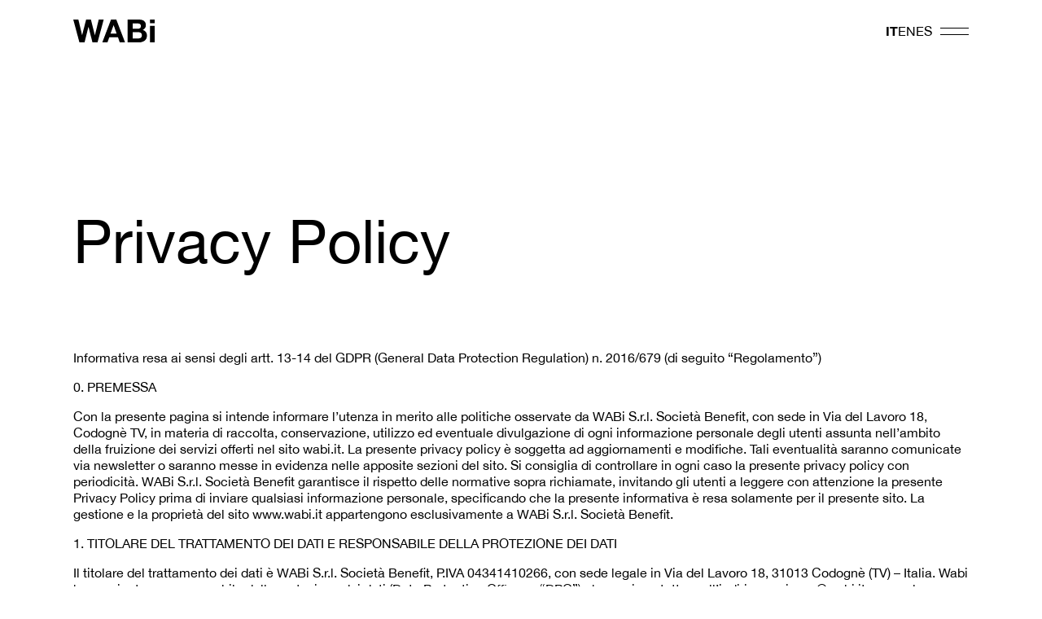

--- FILE ---
content_type: text/html; charset=UTF-8
request_url: https://www.wabi.it/privacy-policy/
body_size: 14252
content:
<!doctype html>
<html lang="it-IT">

<head>
	<meta charset="UTF-8">
	<meta name="viewport" content="width=device-width, initial-scale=1">
	<link rel="profile" href="https://gmpg.org/xfn/11">
	<!-- Favicons -->
	<link rel="apple-touch-icon" sizes="180x180" href="https://www.wabi.it/wp-content/themes/wabi-theme-child/img/favicon/apple-touch-icon.png">
	<link rel="icon" type="image/png" sizes="32x32" href="https://www.wabi.it/wp-content/themes/wabi-theme-child/img/favicon/favicon-32x32.png">
	<link rel="icon" type="image/png" sizes="16x16" href="https://www.wabi.it/wp-content/themes/wabi-theme-child/img/favicon/favicon-16x16.png">
	<link rel="manifest" href="https://www.wabi.it/wp-content/themes/wabi-theme-child/img/favicon/site.webmanifest">
	<link rel="mask-icon" href="https://www.wabi.it/wp-content/themes/wabi-theme-child/img/favicon/safari-pinned-tab.svg" color="#0d6efd">
	<meta name="msapplication-TileColor" content="#ffffff">
	<meta name="theme-color" content="#ffffff">
	
				<script type="text/javascript" class="_iub_cs_skip">
				var _iub = _iub || {};
				_iub.csConfiguration = _iub.csConfiguration || {};
				_iub.csConfiguration.siteId = "2541150";
				_iub.csConfiguration.cookiePolicyId = "10056234";
							</script>
			<script class="_iub_cs_skip" src="https://cs.iubenda.com/autoblocking/2541150.js" fetchpriority="low"></script>
			<meta name='robots' content='index, follow, max-image-preview:large, max-snippet:-1, max-video-preview:-1' />

	<!-- This site is optimized with the Yoast SEO plugin v26.6 - https://yoast.com/wordpress/plugins/seo/ -->
	<title>Privacy Policy | WABi - Protezione e Trattamento Dati Personali</title>
	<meta name="description" content="Leggi la Privacy Policy di WABi per scoprire come proteggiamo e gestiamo i tuoi dati personali. Informazioni dettagliate sul trattamento dei dati nel rispetto delle normative vigenti." />
	<link rel="canonical" href="https://www.wabi.it/privacy-policy/" />
	<meta property="og:locale" content="it_IT" />
	<meta property="og:type" content="article" />
	<meta property="og:title" content="Privacy Policy | WABi - Protezione e Trattamento Dati Personali" />
	<meta property="og:description" content="Leggi la Privacy Policy di WABi per scoprire come proteggiamo e gestiamo i tuoi dati personali. Informazioni dettagliate sul trattamento dei dati nel rispetto delle normative vigenti." />
	<meta property="og:url" content="https://www.wabi.it/privacy-policy/" />
	<meta property="og:site_name" content="WABi" />
	<meta property="article:publisher" content="https://www.facebook.com/wabilab/" />
	<meta property="article:modified_time" content="2025-07-17T07:52:29+00:00" />
	<meta name="twitter:card" content="summary_large_image" />
	<script type="application/ld+json" class="yoast-schema-graph">{"@context":"https://schema.org","@graph":[{"@type":"WebPage","@id":"https://www.wabi.it/privacy-policy/","url":"https://www.wabi.it/privacy-policy/","name":"Privacy Policy | WABi - Protezione e Trattamento Dati Personali","isPartOf":{"@id":"https://www.wabi.it/#website"},"datePublished":"2023-01-24T11:12:18+00:00","dateModified":"2025-07-17T07:52:29+00:00","description":"Leggi la Privacy Policy di WABi per scoprire come proteggiamo e gestiamo i tuoi dati personali. Informazioni dettagliate sul trattamento dei dati nel rispetto delle normative vigenti.","breadcrumb":{"@id":"https://www.wabi.it/privacy-policy/#breadcrumb"},"inLanguage":"it-IT","potentialAction":[{"@type":"ReadAction","target":["https://www.wabi.it/privacy-policy/"]}]},{"@type":"BreadcrumbList","@id":"https://www.wabi.it/privacy-policy/#breadcrumb","itemListElement":[{"@type":"ListItem","position":1,"name":"Home","item":"https://www.wabi.it/"},{"@type":"ListItem","position":2,"name":"Privacy Policy"}]},{"@type":"WebSite","@id":"https://www.wabi.it/#website","url":"https://www.wabi.it/","name":"WABi","description":"","publisher":{"@id":"https://www.wabi.it/#organization"},"potentialAction":[{"@type":"SearchAction","target":{"@type":"EntryPoint","urlTemplate":"https://www.wabi.it/?s={search_term_string}"},"query-input":{"@type":"PropertyValueSpecification","valueRequired":true,"valueName":"search_term_string"}}],"inLanguage":"it-IT"},{"@type":"Organization","@id":"https://www.wabi.it/#organization","name":"WABi","url":"https://www.wabi.it/","logo":{"@type":"ImageObject","inLanguage":"it-IT","@id":"https://www.wabi.it/#/schema/logo/image/","url":"https://www.wabi.it/wp-content/uploads/2023/06/wabi.png","contentUrl":"https://www.wabi.it/wp-content/uploads/2023/06/wabi.png","width":13076,"height":3727,"caption":"WABi"},"image":{"@id":"https://www.wabi.it/#/schema/logo/image/"},"sameAs":["https://www.facebook.com/wabilab/","https://www.instagram.com/wabi.agency/","https://it.linkedin.com/company/wabi-growth-agency/","https://www.youtube.com/c/Wabilab/"]}]}</script>
	<!-- / Yoast SEO plugin. -->


<link rel='dns-prefetch' href='//cdn.iubenda.com' />
<link rel='dns-prefetch' href='//www.wabi.it' />
<link rel='dns-prefetch' href='//cdn.jsdelivr.net' />
<link rel="alternate" type="application/rss+xml" title="WABi &raquo; Feed" href="https://www.wabi.it/feed/" />
<link rel="alternate" type="application/rss+xml" title="WABi &raquo; Feed dei commenti" href="https://www.wabi.it/comments/feed/" />
<link rel="alternate" type="application/rss+xml" title="WABi &raquo; Privacy Policy Feed dei commenti" href="https://www.wabi.it/privacy-policy/feed/" />
<link rel="alternate" title="oEmbed (JSON)" type="application/json+oembed" href="https://www.wabi.it/wp-json/oembed/1.0/embed?url=https%3A%2F%2Fwww.wabi.it%2Fprivacy-policy%2F" />
<link rel="alternate" title="oEmbed (XML)" type="text/xml+oembed" href="https://www.wabi.it/wp-json/oembed/1.0/embed?url=https%3A%2F%2Fwww.wabi.it%2Fprivacy-policy%2F&#038;format=xml" />
<style id='wp-img-auto-sizes-contain-inline-css' type='text/css'>
img:is([sizes=auto i],[sizes^="auto," i]){contain-intrinsic-size:3000px 1500px}
/*# sourceURL=wp-img-auto-sizes-contain-inline-css */
</style>
<link rel='stylesheet' id='parent-style-css' href='https://www.wabi.it/wp-content/themes/wabi-theme-parent/style.css?ver=6.9' type='text/css' media='all' />
<link rel='stylesheet' id='swiper-css-css' href='https://www.wabi.it/wp-content/themes/wabi-theme-child/node_modules/swiper/swiper-bundle.min.css' type='text/css' media='all' />
<link rel='stylesheet' id='splide-css-css' href='https://cdn.jsdelivr.net/npm/@splidejs/splide@4.1.4/dist/css/splide.min.css?ver=6.9' type='text/css' media='all' />
<link rel='stylesheet' id='fancybox-css-css' href='https://cdn.jsdelivr.net/npm/@fancyapps/ui@6.1/dist/fancybox/fancybox.css?ver=6.9' type='text/css' media='all' />
<link rel='stylesheet' id='locomotive-scroll-css-css' href='https://www.wabi.it/wp-content/themes/wabi-theme-child/node_modules/locomotive-scroll/dist/locomotive-scroll.min.css' type='text/css' media='all' />
<link rel='stylesheet' id='fontello-css-css' href='https://www.wabi.it/wp-content/themes/wabi-theme-child/font/fontello/css/fontello.css?ver=1731604290' type='text/css' media='all' />
<link rel='stylesheet' id='helvetica-neue-css-css' href='https://www.wabi.it/wp-content/themes/wabi-theme-child/font/helvetica-neue/stylesheet.css?ver=1680855469' type='text/css' media='all' />
<link rel='stylesheet' id='main-css' href='https://www.wabi.it/wp-content/themes/wabi-theme-child/css/main.css?ver=1767784754' type='text/css' media='all' />
<link rel='stylesheet' id='bootscore-style-css' href='https://www.wabi.it/wp-content/themes/wabi-theme-child/style.css?ver=202405150930' type='text/css' media='all' />
<link rel='stylesheet' id='fontawesome-css' online="if(media!='all')media='all'" href='https://www.wabi.it/wp-content/themes/wabi-theme-parent/fontawesome/css/all.min.css?ver=202301241126' type='text/css' media='all' />

<script  type="text/javascript" class=" _iub_cs_skip" type="text/javascript" id="iubenda-head-inline-scripts-0">
/* <![CDATA[ */
var _iub = _iub || [];
_iub.csConfiguration = {"askConsentAtCookiePolicyUpdate":true,"cookiePolicyInOtherWindow":true,"countryDetection":true,"enableUspr":true,"floatingPreferencesButtonDisplay":"bottom-right","floatingPreferencesButtonZIndex":1020,"gdprAppliesGlobally":false,"perPurposeConsent":true,"preferenceCookie":{"expireAfter":180},"purposes":"1,2,4,3,5","siteId":2541150,"whitelabel":false,"cookiePolicyId":10056234,"banner":{"acceptButtonDisplay":true,"closeButtonDisplay":false,"continueWithoutAcceptingButtonDisplay":true,"customizeButtonDisplay":true,"explicitWithdrawal":true,"fontSizeBody":"12px","listPurposes":true,"ownerName":"WABi srl Societ&#224; Benefit","position":"float-bottom-left","rejectButtonDisplay":true,"showPurposesToggles":true,"showTotalNumberOfProviders":true,"totalNumberOfProviders":2}};
_iub.csLangConfiguration = {"it":{"cookiePolicyId":10056234},"en":{"cookiePolicyId":93905590},"es":{"cookiePolicyId":50420449}};

//# sourceURL=iubenda-head-inline-scripts-0
/* ]]> */
</script>
<script  type="text/javascript" class=" _iub_cs_skip" type="text/javascript" src="//cdn.iubenda.com/cs/gpp/stub.js?ver=3.12.5" id="iubenda-head-scripts-1-js"></script>
<script  type="text/javascript" charset="UTF-8" async="" class=" _iub_cs_skip" type="text/javascript" src="//cdn.iubenda.com/cs/iubenda_cs.js?ver=3.12.5" id="iubenda-head-scripts-2-js"></script>
<script type="text/javascript" src="https://www.wabi.it/wp-includes/js/jquery/jquery.min.js?ver=3.7.1" id="jquery-core-js"></script>
<script type="text/javascript" src="https://www.wabi.it/wp-includes/js/jquery/jquery-migrate.min.js?ver=3.4.1" id="jquery-migrate-js"></script>
<script type="text/javascript" src="https://cdn.jsdelivr.net/npm/@splidejs/splide@4.1.4/dist/js/splide.min.js?ver=6.9" id="splide-js-js"></script>
<script type="text/javascript" src="https://cdn.jsdelivr.net/npm/@splidejs/splide-extension-auto-scroll@0.5.3/dist/js/splide-extension-auto-scroll.min.js?ver=6.9" id="splide-autoscroll-js-js"></script>
<script type="text/javascript" src="https://cdn.jsdelivr.net/npm/@fancyapps/ui@6.1/dist/fancybox/fancybox.umd.js?ver=6.9" id="fancybox-js-js"></script>
<script type="text/javascript" src="https://www.wabi.it/wp-content/themes/wabi-theme-child/node_modules/typed.js/dist/typed.umd.js?ver=6.9" id="typed-js-js"></script>
<link rel="https://api.w.org/" href="https://www.wabi.it/wp-json/" /><link rel="alternate" title="JSON" type="application/json" href="https://www.wabi.it/wp-json/wp/v2/pages/3" /><link rel="EditURI" type="application/rsd+xml" title="RSD" href="https://www.wabi.it/xmlrpc.php?rsd" />
<meta name="generator" content="WordPress 6.9" />
<link rel='shortlink' href='https://www.wabi.it/?p=3' />
<link rel="pingback" href="https://www.wabi.it/xmlrpc.php">
	<!-- Google Tag Manager -->
	<script>
		(function(w, d, s, l, i) {
			w[l] = w[l] || [];
			w[l].push({
				'gtm.start': new Date().getTime(),
				event: 'gtm.js'
			});
			var f = d.getElementsByTagName(s)[0],
				j = d.createElement(s),
				dl = l != 'dataLayer' ? '&l=' + l : '';
			j.async = true;
			j.src =
				'https://www.googletagmanager.com/gtm.js?id=' + i + dl;
			f.parentNode.insertBefore(j, f);
		})(window, document, 'script', 'dataLayer', 'GTM-NMJM5FJ');
	</script>
	<!-- End Google Tag Manager -->

<style id='wp-block-paragraph-inline-css' type='text/css'>
.is-small-text{font-size:.875em}.is-regular-text{font-size:1em}.is-large-text{font-size:2.25em}.is-larger-text{font-size:3em}.has-drop-cap:not(:focus):first-letter{float:left;font-size:8.4em;font-style:normal;font-weight:100;line-height:.68;margin:.05em .1em 0 0;text-transform:uppercase}body.rtl .has-drop-cap:not(:focus):first-letter{float:none;margin-left:.1em}p.has-drop-cap.has-background{overflow:hidden}:root :where(p.has-background){padding:1.25em 2.375em}:where(p.has-text-color:not(.has-link-color)) a{color:inherit}p.has-text-align-left[style*="writing-mode:vertical-lr"],p.has-text-align-right[style*="writing-mode:vertical-rl"]{rotate:180deg}
/*# sourceURL=https://www.wabi.it/wp-includes/blocks/paragraph/style.min.css */
</style>
<style id='global-styles-inline-css' type='text/css'>
:root{--wp--preset--aspect-ratio--square: 1;--wp--preset--aspect-ratio--4-3: 4/3;--wp--preset--aspect-ratio--3-4: 3/4;--wp--preset--aspect-ratio--3-2: 3/2;--wp--preset--aspect-ratio--2-3: 2/3;--wp--preset--aspect-ratio--16-9: 16/9;--wp--preset--aspect-ratio--9-16: 9/16;--wp--preset--color--black: #000000;--wp--preset--color--cyan-bluish-gray: #abb8c3;--wp--preset--color--white: #ffffff;--wp--preset--color--pale-pink: #f78da7;--wp--preset--color--vivid-red: #cf2e2e;--wp--preset--color--luminous-vivid-orange: #ff6900;--wp--preset--color--luminous-vivid-amber: #fcb900;--wp--preset--color--light-green-cyan: #7bdcb5;--wp--preset--color--vivid-green-cyan: #00d084;--wp--preset--color--pale-cyan-blue: #8ed1fc;--wp--preset--color--vivid-cyan-blue: #0693e3;--wp--preset--color--vivid-purple: #9b51e0;--wp--preset--gradient--vivid-cyan-blue-to-vivid-purple: linear-gradient(135deg,rgb(6,147,227) 0%,rgb(155,81,224) 100%);--wp--preset--gradient--light-green-cyan-to-vivid-green-cyan: linear-gradient(135deg,rgb(122,220,180) 0%,rgb(0,208,130) 100%);--wp--preset--gradient--luminous-vivid-amber-to-luminous-vivid-orange: linear-gradient(135deg,rgb(252,185,0) 0%,rgb(255,105,0) 100%);--wp--preset--gradient--luminous-vivid-orange-to-vivid-red: linear-gradient(135deg,rgb(255,105,0) 0%,rgb(207,46,46) 100%);--wp--preset--gradient--very-light-gray-to-cyan-bluish-gray: linear-gradient(135deg,rgb(238,238,238) 0%,rgb(169,184,195) 100%);--wp--preset--gradient--cool-to-warm-spectrum: linear-gradient(135deg,rgb(74,234,220) 0%,rgb(151,120,209) 20%,rgb(207,42,186) 40%,rgb(238,44,130) 60%,rgb(251,105,98) 80%,rgb(254,248,76) 100%);--wp--preset--gradient--blush-light-purple: linear-gradient(135deg,rgb(255,206,236) 0%,rgb(152,150,240) 100%);--wp--preset--gradient--blush-bordeaux: linear-gradient(135deg,rgb(254,205,165) 0%,rgb(254,45,45) 50%,rgb(107,0,62) 100%);--wp--preset--gradient--luminous-dusk: linear-gradient(135deg,rgb(255,203,112) 0%,rgb(199,81,192) 50%,rgb(65,88,208) 100%);--wp--preset--gradient--pale-ocean: linear-gradient(135deg,rgb(255,245,203) 0%,rgb(182,227,212) 50%,rgb(51,167,181) 100%);--wp--preset--gradient--electric-grass: linear-gradient(135deg,rgb(202,248,128) 0%,rgb(113,206,126) 100%);--wp--preset--gradient--midnight: linear-gradient(135deg,rgb(2,3,129) 0%,rgb(40,116,252) 100%);--wp--preset--font-size--small: 13px;--wp--preset--font-size--medium: 20px;--wp--preset--font-size--large: 36px;--wp--preset--font-size--x-large: 42px;--wp--preset--spacing--20: 0.44rem;--wp--preset--spacing--30: 0.67rem;--wp--preset--spacing--40: 1rem;--wp--preset--spacing--50: 1.5rem;--wp--preset--spacing--60: 2.25rem;--wp--preset--spacing--70: 3.38rem;--wp--preset--spacing--80: 5.06rem;--wp--preset--shadow--natural: 6px 6px 9px rgba(0, 0, 0, 0.2);--wp--preset--shadow--deep: 12px 12px 50px rgba(0, 0, 0, 0.4);--wp--preset--shadow--sharp: 6px 6px 0px rgba(0, 0, 0, 0.2);--wp--preset--shadow--outlined: 6px 6px 0px -3px rgb(255, 255, 255), 6px 6px rgb(0, 0, 0);--wp--preset--shadow--crisp: 6px 6px 0px rgb(0, 0, 0);}:where(.is-layout-flex){gap: 0.5em;}:where(.is-layout-grid){gap: 0.5em;}body .is-layout-flex{display: flex;}.is-layout-flex{flex-wrap: wrap;align-items: center;}.is-layout-flex > :is(*, div){margin: 0;}body .is-layout-grid{display: grid;}.is-layout-grid > :is(*, div){margin: 0;}:where(.wp-block-columns.is-layout-flex){gap: 2em;}:where(.wp-block-columns.is-layout-grid){gap: 2em;}:where(.wp-block-post-template.is-layout-flex){gap: 1.25em;}:where(.wp-block-post-template.is-layout-grid){gap: 1.25em;}.has-black-color{color: var(--wp--preset--color--black) !important;}.has-cyan-bluish-gray-color{color: var(--wp--preset--color--cyan-bluish-gray) !important;}.has-white-color{color: var(--wp--preset--color--white) !important;}.has-pale-pink-color{color: var(--wp--preset--color--pale-pink) !important;}.has-vivid-red-color{color: var(--wp--preset--color--vivid-red) !important;}.has-luminous-vivid-orange-color{color: var(--wp--preset--color--luminous-vivid-orange) !important;}.has-luminous-vivid-amber-color{color: var(--wp--preset--color--luminous-vivid-amber) !important;}.has-light-green-cyan-color{color: var(--wp--preset--color--light-green-cyan) !important;}.has-vivid-green-cyan-color{color: var(--wp--preset--color--vivid-green-cyan) !important;}.has-pale-cyan-blue-color{color: var(--wp--preset--color--pale-cyan-blue) !important;}.has-vivid-cyan-blue-color{color: var(--wp--preset--color--vivid-cyan-blue) !important;}.has-vivid-purple-color{color: var(--wp--preset--color--vivid-purple) !important;}.has-black-background-color{background-color: var(--wp--preset--color--black) !important;}.has-cyan-bluish-gray-background-color{background-color: var(--wp--preset--color--cyan-bluish-gray) !important;}.has-white-background-color{background-color: var(--wp--preset--color--white) !important;}.has-pale-pink-background-color{background-color: var(--wp--preset--color--pale-pink) !important;}.has-vivid-red-background-color{background-color: var(--wp--preset--color--vivid-red) !important;}.has-luminous-vivid-orange-background-color{background-color: var(--wp--preset--color--luminous-vivid-orange) !important;}.has-luminous-vivid-amber-background-color{background-color: var(--wp--preset--color--luminous-vivid-amber) !important;}.has-light-green-cyan-background-color{background-color: var(--wp--preset--color--light-green-cyan) !important;}.has-vivid-green-cyan-background-color{background-color: var(--wp--preset--color--vivid-green-cyan) !important;}.has-pale-cyan-blue-background-color{background-color: var(--wp--preset--color--pale-cyan-blue) !important;}.has-vivid-cyan-blue-background-color{background-color: var(--wp--preset--color--vivid-cyan-blue) !important;}.has-vivid-purple-background-color{background-color: var(--wp--preset--color--vivid-purple) !important;}.has-black-border-color{border-color: var(--wp--preset--color--black) !important;}.has-cyan-bluish-gray-border-color{border-color: var(--wp--preset--color--cyan-bluish-gray) !important;}.has-white-border-color{border-color: var(--wp--preset--color--white) !important;}.has-pale-pink-border-color{border-color: var(--wp--preset--color--pale-pink) !important;}.has-vivid-red-border-color{border-color: var(--wp--preset--color--vivid-red) !important;}.has-luminous-vivid-orange-border-color{border-color: var(--wp--preset--color--luminous-vivid-orange) !important;}.has-luminous-vivid-amber-border-color{border-color: var(--wp--preset--color--luminous-vivid-amber) !important;}.has-light-green-cyan-border-color{border-color: var(--wp--preset--color--light-green-cyan) !important;}.has-vivid-green-cyan-border-color{border-color: var(--wp--preset--color--vivid-green-cyan) !important;}.has-pale-cyan-blue-border-color{border-color: var(--wp--preset--color--pale-cyan-blue) !important;}.has-vivid-cyan-blue-border-color{border-color: var(--wp--preset--color--vivid-cyan-blue) !important;}.has-vivid-purple-border-color{border-color: var(--wp--preset--color--vivid-purple) !important;}.has-vivid-cyan-blue-to-vivid-purple-gradient-background{background: var(--wp--preset--gradient--vivid-cyan-blue-to-vivid-purple) !important;}.has-light-green-cyan-to-vivid-green-cyan-gradient-background{background: var(--wp--preset--gradient--light-green-cyan-to-vivid-green-cyan) !important;}.has-luminous-vivid-amber-to-luminous-vivid-orange-gradient-background{background: var(--wp--preset--gradient--luminous-vivid-amber-to-luminous-vivid-orange) !important;}.has-luminous-vivid-orange-to-vivid-red-gradient-background{background: var(--wp--preset--gradient--luminous-vivid-orange-to-vivid-red) !important;}.has-very-light-gray-to-cyan-bluish-gray-gradient-background{background: var(--wp--preset--gradient--very-light-gray-to-cyan-bluish-gray) !important;}.has-cool-to-warm-spectrum-gradient-background{background: var(--wp--preset--gradient--cool-to-warm-spectrum) !important;}.has-blush-light-purple-gradient-background{background: var(--wp--preset--gradient--blush-light-purple) !important;}.has-blush-bordeaux-gradient-background{background: var(--wp--preset--gradient--blush-bordeaux) !important;}.has-luminous-dusk-gradient-background{background: var(--wp--preset--gradient--luminous-dusk) !important;}.has-pale-ocean-gradient-background{background: var(--wp--preset--gradient--pale-ocean) !important;}.has-electric-grass-gradient-background{background: var(--wp--preset--gradient--electric-grass) !important;}.has-midnight-gradient-background{background: var(--wp--preset--gradient--midnight) !important;}.has-small-font-size{font-size: var(--wp--preset--font-size--small) !important;}.has-medium-font-size{font-size: var(--wp--preset--font-size--medium) !important;}.has-large-font-size{font-size: var(--wp--preset--font-size--large) !important;}.has-x-large-font-size{font-size: var(--wp--preset--font-size--x-large) !important;}
/*# sourceURL=global-styles-inline-css */
</style>
</head>

<body class="privacy-policy wp-singular page-template-default page page-id-3 wp-theme-wabi-theme-parent wp-child-theme-wabi-theme-child">

	<!-- Google Tag Manager (noscript) -->
	<noscript><iframe src="https://www.googletagmanager.com/ns.html?id=GTM-NMJM5FJ"
			height="0" width="0" style="display:none;visibility:hidden"></iframe></noscript>
	<!-- End Google Tag Manager (noscript) -->

	
	<div class="site-menu">

		<div class="mouse_follower custom_cursor custom_cursor_follow">
			<!-- <div class="default_normal">Scopri</div> -->
		</div>

		<div class="container-fluid container-fluid-pad-x">
			<div class="row align-items-center">
				<div class="col-12 py-6 py-xxxl-7">
					<div class="row gy-5">
						<div class="col-lg-6 menu-left">
							<div class="menu-left-top">
								<div class="menu-voice-new"><a class="notranslate" href="https://www.wabi.it/projects/">Projects</a></div><!-- progetti -->
								<div class="menu-voice-new"><a class="notranslate" href="https://www.wabi.it/agency/">Agency</a></div><!-- about -->
								<div class="menu-voice-new"><a class="notranslate" href="https://www.wabi.it/manifesto/">Manifesto</a></div><!-- manifesto -->
								<div class="menu-voice-new"><a class="notranslate" href="https://www.wabi.it/responsibility/">Responsibility</a></div><!-- responsibility -->
								<div class="menu-voice-new"><a class="notranslate" href="https://www.wabi.it/expertise/">Expertise</a></div><!-- servizi -->
								<div class="menu-voice-new mb-5"><a class="notranslate" href="https://www.wabi.it/magazine/">Magazine</a></div><!-- blog -->
																<div class="menu-voice-new"><a style="text-transform:none" class="notranslate" href="https://www.wabi.it/lets-talk/">Let&#8217;s talk</a></div> <!-- let's talk new-->
								<div class="menu-voice-new mb-5 mb-md-6 mb-lg-7"><a style="text-transform:none" class="notranslate" href="https://www.wabi.it/jump-in/">Jump in</a></div><!-- jump in -->
							</div>
							<div class="menu-left-bottom">
								<a target="_blank" class="h6 d-block mb-2" href="https://www.instagram.com/wabi.agency/">INSTAGRAM</a>
								<a target="_blank" class="h6 d-block mb-0" href="https://it.linkedin.com/company/wabi-growth-agency/">LINKEDIN</a>
							</div>
						</div>
						<div class="col-lg-6 menu-right d-none d-lg-block">
							<div class="row gx-4">
																	<div class="col-6">
										<a href="https://www.wabi.it/progetti/gava-comunicare-la-sostenibilita/" class="text-decoration-none d-block custom_cursor_on_hover" style="font-size:0;">
																							<video src="https://www.wabi.it/wp-content/uploads/2026/01/260108-wabi-progetto-gava-cover-progetti.mp4" class="w-100 object-fit-cover" autoplay muted playsinline loop></video>
																						<div class="fs-6 mt-4 mb-3 text-uppercase">Gava Imballaggi</div>
											<h3 class="h4 mb-0 fw-400">Comunicare la sostenibilità</h3>
										</a>
																			</div>
																	<div class="col-6">
										<a href="https://www.wabi.it/progetti/itlas-piattaforma-di-brand/" class="text-decoration-none d-block custom_cursor_on_hover" style="font-size:0;">
																							<img class="lazy" data-src="https://www.wabi.it/wp-content/uploads/2025/12/MINIATURA-900x1200-1.webp" alt="Il sito come piattaforma di brand">
																						<div class="fs-6 mt-4 mb-3 text-uppercase">Itlas</div>
											<h3 class="h4 mb-0 fw-400">Il sito come piattaforma di brand</h3>
										</a>
																			</div>
															</div>
						</div>
					</div>
				</div>
			</div>
		</div>
	</div>

	<div id="page" class="site-wrapper" data-scroll-container>

		<div class="site-header">
			<div class="container-fluid container-fluid-pad-x">
				<div class="row align-items-center justify-content-between py-4 ">
					<div class="col-auto">
						<a class="logo" href="https://www.wabi.it"><svg version="1.1" id="Livello_1" xmlns="http://www.w3.org/2000/svg" xmlns:xlink="http://www.w3.org/1999/xlink" x="0px" y="0px"
	 viewBox="0 0 150 42.7" style="enable-background:new 0 0 150 42.7;" xml:space="preserve">
<g>
	<polygon class="st0" points="46.9,0 39.9,29.4 39.8,29.4 32.5,0 23.7,0 16.3,29.1 16.2,29.1 9.4,0 0,0 11.3,42.7 20.8,42.7 
		28,13.6 28.1,13.6 35.3,42.7 44.7,42.7 56.1,0 	"/>
	<path class="st0" d="M74.3,10.5h0.1l5.4,15.7H68.7L74.3,10.5z M69.6,0L53.5,42.7h9.5l3.4-9.5h16l3.2,9.5h9.8L79.3,0H69.6z"/>
	<path class="st0" d="M119.5,35.4c0.9,0,1.8-0.1,2.6-0.3c0.8-0.2,1.6-0.5,2.2-0.9c0.6-0.4,1.1-1,1.5-1.7c0.4-0.7,0.6-1.6,0.6-2.8
		c0-2.2-0.6-3.8-1.9-4.7c-1.2-0.9-2.9-1.4-4.9-1.4h-10.2v11.7H119.5z M118.9,17.3c1.7,0,3.1-0.4,4.1-1.2c1.1-0.8,1.6-2.1,1.6-3.9
		c0-1-0.2-1.8-0.5-2.5c-0.4-0.6-0.8-1.1-1.4-1.5c-0.6-0.4-1.3-0.6-2.1-0.7c-0.8-0.1-1.6-0.2-2.4-0.2h-8.8v10H118.9z M120.1,0
		c2,0,3.9,0.2,5.6,0.5c1.7,0.4,3.1,0.9,4.3,1.8c1.2,0.8,2.1,1.9,2.8,3.3c0.7,1.4,1,3,1,5c0,2.2-0.5,3.9-1.5,5.4
		c-1,1.4-2.4,2.6-4.3,3.5c2.6,0.8,4.6,2.1,5.9,4c1.3,1.9,1.9,4.2,1.9,6.9c0,2.2-0.4,4-1.3,5.6c-0.8,1.6-2,2.9-3.4,3.9
		c-1.4,1-3,1.7-4.8,2.2c-1.8,0.5-3.7,0.7-5.6,0.7H100V0H120.1z"/>
	<path class="st0" d="M141.5,42.7h8.5V11.8h-8.5V42.7z M141.5,7h8.5V0h-8.5V7z"/>
</g>
</svg></a>
					</div>
					<div class="col-auto">
						<div class="d-flex align-items-center gap-3">
							<div>
								<div class="gtranslate_wrapper" id="gt-wrapper-37118070"></div>							</div>
							<button id="menu_button">
								<div class="menu_button_in">
									<div class="menu_button_line mbl_1"></div>
									<div class="menu_button_line mbl_2"></div>
								</div>
							</button>
						</div>
					</div>
				</div>
							</div>

		</div>

		<div id="content">
<div data-scroll-section>

	<section class="section-padding">
		<div class="container-fluid container-fluid-pad-x">
			<div class="h1 mb-5 mb-lg-6">Privacy Policy</div>
			
<p>Informativa resa ai sensi degli artt. 13-14 del GDPR (General Data Protection Regulation) n. 2016/679 (di seguito &#8220;Regolamento&#8221;)</p>



<p>0. PREMESSA</p>



<p>Con la presente pagina si intende informare l&#8217;utenza in merito alle politiche osservate da WABi S.r.l. Società Benefit, con sede in Via del Lavoro 18, Codognè TV, in materia di raccolta, conservazione, utilizzo ed eventuale divulgazione di ogni informazione personale degli utenti assunta nell&#8217;ambito della fruizione dei servizi offerti nel sito <a href="https://www.wabi.it">wabi.it</a>. La presente privacy policy è soggetta ad aggiornamenti e modifiche. Tali eventualità saranno comunicate via newsletter o saranno messe in evidenza nelle apposite sezioni del sito. Si consiglia di controllare in ogni caso la presente privacy policy con periodicità. WABi S.r.l. Società Benefit garantisce il rispetto delle normative sopra richiamate, invitando gli utenti a leggere con attenzione la presente Privacy Policy prima di inviare qualsiasi informazione personale, specificando che la presente informativa è resa solamente per il presente sito. La gestione e la proprietà del sito www.wabi.it appartengono esclusivamente a WABi S.r.l. Società Benefit.</p>



<p>1. TITOLARE DEL TRATTAMENTO DEI DATI E RESPONSABILE DELLA PROTEZIONE DEI DATI</p>



<p>Il titolare del trattamento dei dati è WABi S.r.l. Società Benefit, P.IVA 04341410266, con sede legale in Via del Lavoro 18, 31013 Codognè (TV) &#8211; Italia. Wabi ha nominato un responsabile della protezione dei dati (Data Protection Officer o “DPO”) che puoi contattare all’indirizzo: privacy@wabi.it per qualunque informazione inerente il trattamento dei dati personali di WABi S.r.l. Società Benefit, tra cui l’elenco dei responsabili che trattano dati</p>



<p>2. TIPOLOGIE DI DATI RACCOLTI</p>



<p>Il Titolare del Trattamento, informa che, per il normale funzionamento del sito, tratterà dati che per loro natura possono essere definiti come dati personali. Per dato personale si intende qualunque informazione relativa a persona fisica, identificata o identificabile, anche indirettamente, mediante riferimento a qualsiasi altra informazione, ivi compreso un numero di identificazione personale.<br><br>I dati personali trattati attraverso il sito sono i seguenti:<br><br><strong>a) Dati di Navigazione</strong><br>Durante il normale funzionamento del sito, i sistemi informatici e le procedure software acquisiscono alcuni dati personali la cui trasmissione è implicita nell&#8217;uso dei protocolli di comunicazione di Internet. Si tratta di informazioni che non sono raccolte per essere associate a interessati identificati, ma che per loro stessa natura potrebbero, attraverso elaborazioni ed associazioni con dati detenuti da terzi, permettere di identificare gli utenti. In questa categoria di dati rientrano gli indirizzi IP o i nomi a dominio dei computer utilizzati dagli utenti che si connettono al sito, gli indirizzi in notazione URI (Uniform Resource Identifier) delle risorse richieste, l&#8217;orario della richiesta, il metodo utilizzato nel sottoporre la richiesta al server, la dimensione del file ottenuto in risposta, il codice numerico indicante lo stato della risposta data dal server (buon fine, errore, ecc.) ed altri parametri relativi al sistema operativo e all&#8217;ambiente informatico dell&#8217;utente.<br><br><strong>b) Dati personali comuni</strong><br>Per accedere a determinati servizi del sito, potrebbe essere richiesto il conferimento di dati personali comuni. Tali dati personali potrebbero essere, a titolo esemplificativo e non esaustivo: nome, cognome, indirizzo e-mail, numero di telefono, ecc.<br><br><strong>c) Speciali categorie di dati personali</strong><br>Nell’utilizzo del form della sezione contatti per l’invio di candidature, potrebbe verificarsi un conferimento di dati personali rientranti nelle categorie citate dall’art. 9 del Regolamento, i cosiddetti dati particolari: “[…] dati idonei a rivelare l&#8217;origine razziale o etnica, le opinioni politiche, le convinzioni religiose o filosofiche, o l&#8217;appartenenza sindacale, nonché […] dati genetici, dati biometrici intesi a identificare in modo univoco una persona fisica, dati relativi alla salute o alla vita sessuale o all&#8217;orientamento sessuale della persona”. Tali categorie di dati verranno trattati previo consenso da parte dell’interessato.<br><br>Informiamo inoltre che, ai fini della raccolta candidature, WABi S.r.l. Società Benefit potrebbe analizzare i suoi profili social a carattere professionale, da lei resi liberamente disponibili su Internet (es. LinkedIn).<br><br><strong>d) Cookies</strong><br>Si veda la cookie policy al seguente <a href="https://www.wabi.it/privacy" target="_blank" rel="noreferrer noopener">link</a>.</p>



<p>3. FINALITÀ DEL TRATTAMENTO</p>



<p>I dati da voi forniti, compresi quelli di natura personale ed eventualmente particolare, saranno oggetto di trattamento per le seguenti finalità:<br><br>a. rispondere ad eventuali richieste di contatto pervenute mediante e-mail o compilando l’apposito form nella pagina Contatti;<br><br>b. instaurare un canale immediato domanda/risposta attraverso una chat in tempo reale raggiungibile da ogni pagina del sito;<br><br>c. pubblicare commenti riferiti agli articoli del blog;<br><br>d. raccogliere candidature, valutare i CV e ricontattare eventualmente i candidati;<br><br>e. inviare newsletter o comunicazioni di tipo commerciale e di marketing;<br><br>f. espletare attività amministrativo-contabili in genere. Ai fini dell&#8217;applicazione delle disposizioni in materia di protezione dei dati personali, i trattamenti effettuati per finalità amministrativo-contabili sono quelli connessi allo svolgimento delle attività di natura organizzativa, amministrativa, finanziaria e contabile, a prescindere dalla natura dei dati trattati. In particolare, perseguono tali finalità le attività organizzative interne, quelle funzionali all&#8217;adempimento di obblighi contrattuali e precontrattuali e l’attività informativa.</p>



<p>4. MODALITÀ DEL TRATTAMENTO</p>



<p>Il trattamento sarà svolto in forma cartacea e/o informatizzata, ma in ogni caso con misure idonee a garantire la massima sicurezza, ad opera di soggetti appositamente formati e incaricati. I dati raccolti per le finalità di cui alla sez. 3(a,b,c,f) verranno conservati per il tempo strettamente necessario all’assolvimento delle finalità stesse. Per quanto riguarda la conservazione dei dati in funzione della finalità di raccolta candidature di cui alla sezione 3(d), il tempo individuato è di mesi 12 dalla data di ricezione della candidatura. Nel caso invece del trattamento di dati ai fini commerciali e di marketing di cui alla sezione 3(e), il tempo di conservazione è stato fissato in mesi 24. Maggiori informazioni in merito al periodo di conservazione dei dati e ai criteri utilizzati per determinare tale periodo possono essere richieste scrivendo a WABi S.r.l. Società Benefit al seguente indirizzo: domini@wabi.it</p>



<p>5. BASE LEGALE E NATURA OBBLIGATORIA O FACOLTATIVA DEL TRATTAMENTO</p>



<p>La base legale del trattamento di dati personali per la finalità di cui alla sezione 3 (d,e) è l’art. 6(1)(a) del Regolamento in quanto i trattamenti sono subordinati all’acquisizione di esplicito consenso. La base legale del trattamento di dati personali per le finalità di cui alla sezione 3 (a,b,c,f) è l’art. 6(1)(b) del Regolamento in quanto i trattamenti sono necessari all&#8217;erogazione dei servizi o per il riscontro di richieste dell’interessato. Il conferimento dei dati personali per queste finalità è facoltativo ma l&#8217;eventuale mancato conferimento comporterebbe l&#8217;impossibilità di attivare i servizi forniti dal sito, rispondere alle richieste richieste o valutare i CV. Con specifico riferimento alla finalità di cui alla sezione 3(d) e alla connessa analisi dei profili social a carattere professionale resi liberamente disponibili su Internet di cui alla sezione 2, la base legale del trattamento è l’art. 6(1)(f) del Regolamento, ossia il legittimo interesse di WABi S.r.l. Società Benefit a verificare eventuali rischi sull’idoneità del candidato a ricoprire specifiche posizioni.</p>



<p>6. DESTINATARI DEI DATI PERSONALI</p>



<p>I suoi dati personali potranno essere condivisi, per le finalità di cui alla sezione 3, con:<br><br>a. soggetti che agiscono in qualità di responsabili del trattamento ossia: soggetti con i quali sia necessario interagire per l&#8217;erogazione dei servizi (ad esempio gli hosting provider), oppure soggetti delegati a svolgere attività di manutenzione tecnica;<br><br>b. soggetti, enti od autorità a cui sia obbligatorio comunicare i suoi dati personali in forza di disposizioni di legge o di ordini delle autorità;<br><br>c. persone autorizzate da WABi S.r.l. Società Benefit al trattamento di dati personali necessario a svolgere attività strettamente correlate all&#8217;erogazione dei servizi, che si siano impegnate alla riservatezza (es. dipendenti di WABi S.r.l. Società Benefit).</p>



<p>7. TRASFERIMENTI DEI DATI PERSONALI</p>



<p>Per rendere possibile l’esecuzione delle finalità di cui alla sezione 3(e), i dati raccolti potranno essere trasferiti all’estero, anche al di fuori dell’Unione Europea nelle forme e nei modi previsti alla vigente normativa garantendo in ogni caso un adeguato livello di protezione. Per l’invio di comunicazioni a carattere commerciale e di marketing infatti, WABi S.r.l. Società Benefit si avvale di MailUp, Titolare Autonomo del Trattamento, una piattaforma di mailing proprietaria, che attraverso sistemi di tracciamento statistico consente di rilevare l’apertura di un messaggio, i click effettuati sui collegamenti ipertestuali contenuti all’interno dell’email, da quale indirizzo IP o con quale tipo di browser viene aperta l’email, e altri dettagli simili. La raccolta di tali dati è funzionale all’utilizzo della piattaforma e costituisce parte integrante delle funzionalità del sistema di invio dei messaggi.</p>



<p>8. DIRITTO DEGLI INTERESSATI</p>



<p>All’interessato sono riconosciuti specifici diritti:<br><br>1. l’interessato ha diritto di ottenere la conferma dell’esistenza o meno di dati personali che lo riguardano, anche se non ancora registrati, e la loro comunicazione in forma intelligibile;<br><br>2. l’interessato ha inoltre diritto di ottenere l’indicazione: dell’origine dei dati personali; delle finalità e modalità di trattamento; della logica applicata in caso di trattamento effettuato con l’ausilio di strumenti elettronici; degli estremi identificativi del titolare, dei responsabili e del rappresentante designato e dei relativi dati di contatto; dei soggetti o delle categorie di soggetti ai quali i dati personali possono essere comunicati o che possono venirne a conoscenza in qualità di rappresentante designato nel territorio dello Stato, di responsabili o incaricati.<br><br>3. l’interessato ha altresì diritto di ottenere: i legittimi interessi perseguiti dal titolare del trattamento o da terzi, gli eventuali destinatari o le eventuali categorie dei destinatari dei dati personali; l’intenzione del titolare del trattamento di trasferire i dati personali a un paese terzo o a un’organizzazione internazionale e l’esistenza o l’assenza di una decisione di adeguatezza della Commissione; il periodo di conservazione dei dati o, se non è possibile, i criteri utilizzati per determinare tale periodo; l’esistenza di un processo decisionale automatizzato; il diritto a proporre reclamo all’autorità di controllo; il diritto ad essere informato se la comunicazione dei dati costituisce obbligo legale o contrattuale o un requisito necessario per la conclusione del contratto.<br><br>4. l’interessato ha altresì diritto di ottenere: a) l’aggiornamento, la rettificazione ovvero, quando vi ha interesse, l’integrazione dei dati; b) la cancellazione, la trasformazione in forma anonima o il blocco dei dati trattati in violazione di legge, compresi quelli di cui non è necessaria la conservazione in relazione agli scopi per i quali i dati sono stati raccolti o successivamente trattati; c) l’attestazione che le operazioni di cui alle lettere a) e b) del presente comma sono state portate a conoscenza, anche per quanto riguarda il loro contenuto; il nominativo di coloro ai quali i dati sono stati comunicati o diffusi, eccettuato il caso in cui tale adempimento si riveli impossibile o comporti un impiego di mezzi manifestamente sproporzionato rispetto al diritto tutelato.<br><br>5. l’interessato ha infine diritto di opporsi, in tutto o in parte: a) per motivi legittimi al trattamento dei dati personali che lo riguardano, ancorché pertinenti lo scopo della raccolta; b) al trattamento di dati personali che lo riguardano a fini di invio di materiale pubblicitario o di vendita diretta o per il compimento di ricerche di mercato o di comunicazione commerciale.<br><br>L&#8217;interessato può esercitare i diritti sopra elencati contattando il Responsabile della Protezione dei Dati al seguente indirizzo: privacy@wabi.it<br><br>WABi S.r.l. Società Benefit, provvederà senza ritardo a fornire idoneo riscontro, e comunque entro un termine non superiore a mesi 1. Nel caso di particolare complessità il termine per la risposta, a norma del Regolamento, può essere di mesi 3. In ogni caso il titolare informerà l’interessato entro mesi 1 dalla richiesta, anche per comunicarne il diniego nei casi specificatamente contemplati nelle disposizioni vigenti.</p>



<p>9. DIRITTI A PORRE RECLAMO ALL&#8217;AUTORITÀ DI CONTROLLO</p>



<p>Si informa altresì che ai sensi degli artt. 77 e ss del Reg. UE 2016/679, ove ritenesse lesi i propri diritti, l’interessato può rivolgersi al Garante per la protezione dei dati personali nonché all’autorità giudiziaria ordinaria.</p>



<p>10. LINGUA</p>



<p>Qualunque traduzione di questo documento in lingua diversa dall’italiana è fornita a solo scopo informativo. In caso di discrepanze, l’unica versione legalmente valida e vincolante è la versione italiana di questo documento.</p>



<p><strong>WABi S.r.l. Società Benefit</strong><br>Via del Lavoro 18, 31013<br>Z.I. Cimavilla di Codognè (TV)<br>P.IVA 04341410266<br>R.E.A. TV &#8211; 342023</p>
		</div>
	</section>

</div>



<footer class="site-footer" data-scroll-section>
	<div class="pt-5 pt-md-6 pt-xl-7">
		<div class="container-fluid container-fluid-pad-x">
			<div class="mb-5 mb-md-6">
				<a href="https://www.wabi.it/" class="footer-logo">
					<img src="https://www.wabi.it/wp-content/themes/wabi-theme-child/img/logo/logo-icone-payoff.svg">
				</a>
			</div>
			<div class="row gx-5 gy-6">
				<div class="col-12 col-xl-6 col-xxl-5 order-2 order-xl-1">
					<div class="row gx-5 gy-5">
						<div class="col-6 col-sm-4 order-1">
							<h6 class="lh-base mb-3 notranslate">CONTACTS</h6>
							<a href="mailto:info@wabi.it" class="footer-link-new notranslate">info@wabi.it</a><br>
							<a href="tel:+390438794015" class="footer-link-new notranslate">+39 0438 794015</a>

							<div class="d-none d-sm-block">
								<h6 class="lh-base mb-3 mt-5 notranslate">FOLLOW US</h6>
								<a target="_blank" class="footer-link-new notranslate" href="https://www.instagram.com/wabi.agency/">instagram</a><br>
								<a target="_blank" class="footer-link-new notranslate" href="https://it.linkedin.com/company/wabi-growth-agency/">linkedin</a>
							</div>
						</div>
						<div class="col-6 col-sm-4 d-block d-sm-none order-2">
							<h6 class="lh-base mb-3 notranslate">FOLLOW US</h6>
							<a target="_blank" class="footer-link-new notranslate" href="https://www.instagram.com/wabi.agency/">instagram</a><br>
							<a target="_blank" class="footer-link-new notranslate" href="https://it.linkedin.com/company/wabi-growth-agency/">linkedin</a>
						</div>
						<div class="col-6 col-sm-4 order-3 order-sm-2">
							<h6 class="lh-base mb-3 notranslate">COMPANY</h6>
							<a class="footer-link-new notranslate" href="https://www.wabi.it/projects/">Projects</a><br><a class="footer-link-new notranslate" href="https://www.wabi.it/agency/">Agency</a><br><a class="footer-link-new notranslate" href="https://www.wabi.it/manifesto/">Manifesto</a><br><a class="footer-link-new notranslate" href="https://www.wabi.it/responsibility/">Responsibility</a><br><a class="footer-link-new notranslate" href="https://www.wabi.it/expertise/">Expertise</a><br><a class="footer-link-new notranslate" href="https://www.wabi.it/magazine/">Magazine</a><br>						</div>
						<div class="col-6 col-sm-4 order-4">
							<h6 class="lh-base mb-3 notranslate">SERVICES</h6>
							<a class="footer-link-new notranslate" href="https://www.wabi.it/expertise/consulting/">Consulting</a><br><a class="footer-link-new notranslate" href="https://www.wabi.it/expertise/experience/">Experience</a><br><a class="footer-link-new notranslate" href="https://www.wabi.it/expertise/production/">Production</a><br><a class="footer-link-new notranslate" href="https://www.wabi.it/expertise/performance/">Performance</a><br><a class="footer-link-new notranslate" href="https://www.wabi.it/expertise/digital/">Digital</a><br>						</div>
					</div>
				</div>
				<div class="col-12 col-xl-6 col-xxl-5 order-1 order-xl-2 ms-auto">
					<div class="d-flex flex-column h-100">
						<a class="footer-link-new lets-talk notranslate" href="https://www.wabi.it/lets-talk/">
							<span>Let&#8217;s talk</span>
							<span class="arrow"></span>
						</a>
						<a class="footer-link-new jump-in notranslate mt-4 mt-xl-auto" href="https://www.wabi.it/jump-in/">
							<span>Jump in</span>
							<span class="arrow"></span>
						</a>
					</div>
				</div>
			</div>
			<div class="row gx-5 gy-6 pt-5 pt-xl-7">
				<div class="col-12 col-xl-6 col-xxl-5 order-2 order-xl-1">
					<div class="row gx-5 gy-5">
						<div class="col-12 col-sm-4">
							<div data-scroll>
								<div class="hr-line hr-line-grey"></div>
							</div>
							<h6 class="lh-base mb-3 mt-4 notranslate">PARTNERS</h6>
							<a href="https://icorporate.it/" target="_blank">
								<img src="https://www.wabi.it/wp-content/themes/wabi-theme-child/img/logo/logo-icorporate-white.svg" class="d-none d-lg-block" style="width:130px;max-width:100%;">
								<img src="https://www.wabi.it/wp-content/themes/wabi-theme-child/img/logo/logo-icorporate-white.svg" class="d-lg-none" style="width:100px;max-width:100%;">
							</a>
						</div>
						<div class="col-12 col-sm-4">
							<div data-scroll>
								<div class="hr-line hr-line-grey"></div>
							</div>
							<h6 class="lh-base mb-3 mt-4 notranslate">CERTIFICATIONS</h6>
							<div class="h6 lh-base mb-0">
								<a href="https://www.google.com/partners/agency?id=6669696750" target="_blank">
									<img src="https://www.wabi.it/wp-content/themes/wabi-theme-child/img/logo/google-partner-badge.svg" style="width: 95px" />
								</a>
							</div>
						</div>
						<div class="col-12 col-sm-4">
							<div data-scroll>
								<div class="hr-line hr-line-grey"></div>
							</div>
							<h6 class="lh-base mb-3 mt-4 notranslate">ASSOCIATIONS</h6>
							<a href="https://www.confindustriavenest.it/" target="_blank">
								<img src="https://www.wabi.it/wp-content/themes/wabi-theme-child/img/logo/logo-confindustria-veneto-est.svg" class="d-none d-lg-block" style="width:180px;max-width:100%;">
								<img src="https://www.wabi.it/wp-content/themes/wabi-theme-child/img/logo/logo-confindustria-veneto-est.svg" class="d-lg-none" style="width:130px;max-width:100%;">
							</a>
						</div>
					</div>
				</div>
				<div class="col-12 col-xl-6 col-xxl-5 ms-auto order-1 order-xl-2">
					<div class="row gx-5 gy-5">
						<div class="col-12 col-sm-4">
							<div data-scroll>
								<div class="hr-line hr-line-grey"></div>
							</div>
							<h6 class="lh-base mb-3 mt-4 notranslate">CONEGLIANO, IT</h6>
							<div class="h6 lh-base footer-text mb-0 notranslate">
								Via Del Lavoro,18<br>
								31013 Codognè - Italy
							</div>
						</div>
						<div class="col-12 col-sm-4">
							<div data-scroll>
								<div class="hr-line hr-line-grey"></div>
							</div>
							<h6 class="lh-base mb-3 mt-4 notranslate">MADRID, ES</h6>
							<div class="h6 lh-base footer-text mb-0 notranslate">
								Coming soon...
							</div>
						</div>
						<div class="col-12 col-sm-4">
							<div data-scroll>
								<div class="hr-line hr-line-grey"></div>
							</div>
							<h6 class="lh-base mb-3 mt-4 notranslate">MIAMI, US</h6>
							<div class="h6 lh-base footer-text mb-0 notranslate">
								Coming soon...
							</div>
						</div>
					</div>
				</div>
			</div>
			<div class="row justify-content-between sub-footer g-3 py-5 mt-5 mt-md-6">
				<div class="col-md-auto text-center text-lg-start">
					<div class="h6 mb-0">&copy; 2026 WABi S.r.l. Società Benefit - Via del lavoro, 18 - 31013 Codognè (TV) | P.IVA 04341410266 | REA: TV-342023 | Capitale Sociale 10.000 &euro; i.v.</div>
				</div>
				<div class="col-md-auto text-center text-lg-end">
					<div class="h6 mb-0">
						<a href="https://www.wabi.it/privacy-policy/">Privacy Policy</a> |
						<a href="https://www.wabi.it/cookie-policy/">Cookie Policy</a> |
						<a href='#' class='iubenda-cs-preferences-link'>Le tue preferenze relative alla privacy</a>
					</div>
				</div>
			</div>
		</div>
	</div>
</footer>

</div><!-- #page -->
<script type="speculationrules">
{"prefetch":[{"source":"document","where":{"and":[{"href_matches":"/*"},{"not":{"href_matches":["/wp-*.php","/wp-admin/*","/wp-content/uploads/*","/wp-content/*","/wp-content/plugins/*","/wp-content/themes/wabi-theme-child/*","/wp-content/themes/wabi-theme-parent/*","/*\\?(.+)"]}},{"not":{"selector_matches":"a[rel~=\"nofollow\"]"}},{"not":{"selector_matches":".no-prefetch, .no-prefetch a"}}]},"eagerness":"conservative"}]}
</script>
<script type="text/javascript" id="iubenda-forms-js-extra">
/* <![CDATA[ */
var iubFormParams = {"wpforms":{"75":{"form":{"map":{"subject":{"email":"wpforms[fields][5]","full_name":"wpforms[fields][3]"},"preferences":{"privacy":"wpforms[fields][8][]","marketing":"wpforms[fields][9][]"}}},"consent":{"legal_notices":[{"identifier":"privacy_policy"},{"identifier":"cookie_policy"}]}}}};
//# sourceURL=iubenda-forms-js-extra
/* ]]> */
</script>
<script type="text/javascript" src="https://www.wabi.it/wp-content/plugins/iubenda-cookie-law-solution/assets/js/frontend.js?ver=3.12.5" id="iubenda-forms-js"></script>
<script type="text/javascript" src="https://www.wabi.it/wp-content/themes/wabi-theme-child/node_modules/vanilla-lazyload/dist/lazyload.min.js" id="lazyload-js-js"></script>
<script type="text/javascript" src="https://www.wabi.it/wp-content/themes/wabi-theme-child/node_modules/mixitup/dist/mixitup.min.js" id="mixitup-js-js"></script>
<script type="text/javascript" src="https://www.wabi.it/wp-content/themes/wabi-theme-child/node_modules/mixitup-multifilter/dist/mixitup-multifilter.min.js" id="mixitup-multifilter-js-js"></script>
<script type="text/javascript" src="https://www.wabi.it/wp-content/themes/wabi-theme-child/node_modules/swiper/swiper-bundle.min.js?v=1" id="swiper-js-js"></script>
<script type="text/javascript" src="https://www.wabi.it/wp-content/themes/wabi-theme-child/node_modules/scrollreveal/dist/scrollreveal.min.js" id="scrollreveal-js-js"></script>
<script type="text/javascript" src="https://www.wabi.it/wp-content/themes/wabi-theme-child/node_modules/gsap/dist/gsap.min.js" id="gsap-js-js"></script>
<script type="text/javascript" src="https://www.wabi.it/wp-content/themes/wabi-theme-child/node_modules/gsap/dist/ScrollTrigger.min.js" id="scrolltrigger-js-js"></script>
<script type="text/javascript" src="https://www.wabi.it/wp-content/themes/wabi-theme-child/node_modules/sticky-js/dist/sticky.min.js" id="sticky-js-js"></script>
<script type="text/javascript" src="https://www.wabi.it/wp-content/themes/wabi-theme-child/node_modules/locomotive-scroll/dist/locomotive-scroll.min.js" id="locomotive-scroll-js-js"></script>
<script type="text/javascript" src="https://www.wabi.it/wp-content/themes/wabi-theme-child/js/custom.js?ver=1764323719" id="custom-js-js"></script>
<script type="text/javascript" src="https://www.wabi.it/wp-content/themes/wabi-theme-parent/js/lib/bootstrap.bundle.min.js?ver=202301241126" id="bootstrap-js"></script>
<script type="text/javascript" id="bootscore-script-js-extra">
/* <![CDATA[ */
var bootscore = {"ie_title":"Rilevato Internet Explorer","ie_limited_functionality":"Utilizzando questo browser il sito avr\u00e0 delle limitazioni alle funzionalit\u00e0.","ie_modern_browsers_1":"Ti consigliamo di utilizzare un browser moderno e sicuro come","ie_modern_browsers_2":" \u003Ca href=\"https://www.mozilla.org/firefox/\" target=\"_blank\"\u003EMozilla Firefox\u003C/a\u003E, \u003Ca href=\"https://www.google.com/chrome/\" target=\"_blank\"\u003EGoogle Chrome\u003C/a\u003E, \u003Ca href=\"https://www.opera.com/\" target=\"_blank\"\u003EOpera\u003C/a\u003E ","ie_modern_browsers_3":"o","ie_modern_browsers_4":" \u003Ca href=\"https://www.microsoft.com/edge\" target=\"_blank\"\u003EMicrosoft Edge\u003C/a\u003E ","ie_modern_browsers_5":"per visualizzare correttamente il sito."};
//# sourceURL=bootscore-script-js-extra
/* ]]> */
</script>
<script type="text/javascript" src="https://www.wabi.it/wp-content/themes/wabi-theme-parent/js/theme.js?ver=202301241126" id="bootscore-script-js"></script>
<script type="text/javascript" src="//cdn.iubenda.com/cons/iubenda_cons.js?ver=3.12.5" id="iubenda-cons-cdn-js"></script>
<script type="text/javascript" id="iubenda-cons-js-extra">
/* <![CDATA[ */
var iubConsParams = {"api_key":"EXF0r3wTCUxnXxl6kNVSUiRxe5TGgfFs","log_level":"error","logger":"console","send_from_local_storage_at_load":"true"};
//# sourceURL=iubenda-cons-js-extra
/* ]]> */
</script>
<script type="text/javascript" src="https://www.wabi.it/wp-content/plugins/iubenda-cookie-law-solution/assets/js/cons.js?ver=3.12.5" id="iubenda-cons-js"></script>
<script type="text/javascript" id="gt_widget_script_37118070-js-before">
/* <![CDATA[ */
window.gtranslateSettings = /* document.write */ window.gtranslateSettings || {};window.gtranslateSettings['37118070'] = {"default_language":"it","languages":["it","en","es"],"url_structure":"none","wrapper_selector":"#gt-wrapper-37118070","horizontal_position":"inline","flags_location":"\/wp-content\/plugins\/gtranslate\/flags\/"};
//# sourceURL=gt_widget_script_37118070-js-before
/* ]]> */
</script><script src="https://www.wabi.it/wp-content/plugins/gtranslate/js/lc.js?ver=6.9" data-no-optimize="1" data-no-minify="1" data-gt-orig-url="/privacy-policy/" data-gt-orig-domain="www.wabi.it" data-gt-widget-id="37118070" defer></script>
<script>
	document.addEventListener("DOMContentLoaded", function() {
		// check if url has lang parameter
		const urlParams = new URLSearchParams(window.location.search);
		var lang = urlParams.get('lang');
		if (lang) {
			console.log(`Language parameter found: ${lang}`);

			lang = lang.toLowerCase();
			// Se il parametro lang è presente, rimuovilo dalla URL
			const newUrl = window.location.href.split('?')[0];
			window.history.replaceState({}, document.title, newUrl);
			// Trova il link corrispondente al parametro lang
			// e simula un click su di esso
			const link = document.querySelector(`a[data-gt-lang="${lang}"]`);
			console.log(`Link found: ${link ? link.href : 'none'}`);
			// Se il link esiste, simula un click su di esso
			if (link) {
				// Se il link esiste, reindirizza alla sua href
				link.click();
			}
		}
	});
</script>

</body>

</html>
<!--
Performance optimized by W3 Total Cache. Learn more: https://www.boldgrid.com/w3-total-cache/?utm_source=w3tc&utm_medium=footer_comment&utm_campaign=free_plugin


Served from: origin1.wabi.it @ 2026-01-25 13:02:46 by W3 Total Cache
-->

--- FILE ---
content_type: text/css
request_url: https://www.wabi.it/wp-content/themes/wabi-theme-child/font/fontello/css/fontello.css?ver=1731604290
body_size: 785
content:
@font-face {
  font-family: 'fontello';
  src: url('../font/fontello.eot?66021058');
  src: url('../font/fontello.eot?66021058#iefix') format('embedded-opentype'),
       url('../font/fontello.woff2?66021058') format('woff2'),
       url('../font/fontello.woff?66021058') format('woff'),
       url('../font/fontello.ttf?66021058') format('truetype'),
       url('../font/fontello.svg?66021058#fontello') format('svg');
  font-weight: normal;
  font-style: normal;
}
/* Chrome hack: SVG is rendered more smooth in Windozze. 100% magic, uncomment if you need it. */
/* Note, that will break hinting! In other OS-es font will be not as sharp as it could be */
/*
@media screen and (-webkit-min-device-pixel-ratio:0) {
  @font-face {
    font-family: 'fontello';
    src: url('../font/fontello.svg?66021058#fontello') format('svg');
  }
}
*/
[class^="fontello-"]:before, [class*=" fontello-"]:before {
  font-family: "fontello";
  font-style: normal;
  font-weight: normal;
  speak: never;

  display: inline-block;
  text-decoration: inherit;
  width: 1em;
  margin-right: .2em;
  text-align: center;
  /* opacity: .8; */

  /* For safety - reset parent styles, that can break glyph codes*/
  font-variant: normal;
  text-transform: none;

  /* fix buttons height, for twitter bootstrap */
  line-height: 1em;

  /* Animation center compensation - margins should be symmetric */
  /* remove if not needed */
  margin-left: .2em;

  /* you can be more comfortable with increased icons size */
  /* font-size: 120%; */

  /* Font smoothing. That was taken from TWBS */
  -webkit-font-smoothing: antialiased;
  -moz-osx-font-smoothing: grayscale;

  /* Uncomment for 3D effect */
  /* text-shadow: 1px 1px 1px rgba(127, 127, 127, 0.3); */
}

.fontello-brand-experience:before { content: '\e800'; } /* '' */
.fontello-cancel-circled-outline:before { content: '\e801'; } /* '' */
.fontello-freccia-down:before { content: '\e802'; } /* '' */
.fontello-cancel:before { content: '\e803'; } /* '' */
.fontello-arrow-right:before { content: '\e805'; } /* '' */
.fontello-brand-identity:before { content: '\e806'; } /* '' */
.fontello-brand-strategy:before { content: '\e807'; } /* '' */
.fontello-arrow-left:before { content: '\e808'; } /* '' */
.fontello-remove-filters:before { content: '\e809'; } /* '' */
.fontello-volume:before { content: '\e80a'; } /* '' */
.fontello-facebook:before { content: '\f09a'; } /* '' */
.fontello-linkedin:before { content: '\f0e1'; } /* '' */
.fontello-youtube:before { content: '\f16a'; } /* '' */
.fontello-instagram:before { content: '\f16d'; } /* '' */


--- FILE ---
content_type: text/css
request_url: https://www.wabi.it/wp-content/themes/wabi-theme-child/font/helvetica-neue/stylesheet.css?ver=1680855469
body_size: 6
content:
@font-face {
    font-family: 'Helvetica Neue';
    src: url('HelveticaNeue.woff2') format('woff2'),
        url('HelveticaNeue.woff') format('woff');
    font-weight: normal;
    font-style: normal;
    font-display: swap;
}

@font-face {
    font-family: 'Helvetica Neue';
    src: url('HelveticaNeue-Bold.woff2') format('woff2'),
        url('HelveticaNeue-Bold.woff') format('woff');
    font-weight: 700;
    font-style: normal;
    font-display: swap;
}



--- FILE ---
content_type: text/css
request_url: https://www.wabi.it/wp-content/themes/wabi-theme-child/css/main.css?ver=1767784754
body_size: 45620
content:
@charset "UTF-8";
/*!
   * Bootstrap  v5.2.3 (https://getbootstrap.com/)
   * Copyright 2011-2022 The Bootstrap Authors
   * Copyright 2011-2022 Twitter, Inc.
   * Licensed under MIT (https://github.com/twbs/bootstrap/blob/main/LICENSE)
   */:root{--bs-blue: #0d6efd;--bs-indigo: #6610f2;--bs-purple: #6f42c1;--bs-pink: #d63384;--bs-red: #dc3545;--bs-orange: #fd7e14;--bs-yellow: #ffc107;--bs-green: #198754;--bs-teal: #20c997;--bs-cyan: #0dcaf0;--bs-black: #000;--bs-white: #fff;--bs-gray: #6c757d;--bs-gray-dark: #343a40;--bs-gray-100: #f8f9fa;--bs-gray-200: #e9ecef;--bs-gray-300: #dee2e6;--bs-gray-400: #ced4da;--bs-gray-500: #adb5bd;--bs-gray-600: #6c757d;--bs-gray-700: #495057;--bs-gray-800: #343a40;--bs-gray-900: #212529;--bs-primary: #000;--bs-secondary: #EFEFEF;--bs-success: #198754;--bs-info: #0dcaf0;--bs-warning: #ffc107;--bs-danger: #dc3545;--bs-light: #f8f9fa;--bs-dark: #212529;--bs-primary-rgb: 0, 0, 0;--bs-secondary-rgb: 239, 239, 239;--bs-success-rgb: 25, 135, 84;--bs-info-rgb: 13, 202, 240;--bs-warning-rgb: 255, 193, 7;--bs-danger-rgb: 220, 53, 69;--bs-light-rgb: 248, 249, 250;--bs-dark-rgb: 33, 37, 41;--bs-white-rgb: 255, 255, 255;--bs-black-rgb: 0, 0, 0;--bs-body-color-rgb: 0, 0, 0;--bs-body-bg-rgb: 255, 255, 255;--bs-font-sans-serif: "Helvetica Neue", system-ui, -apple-system, "Segoe UI", Roboto, "Noto Sans", "Liberation Sans", Arial, sans-serif, "Apple Color Emoji", "Segoe UI Emoji", "Segoe UI Symbol", "Noto Color Emoji";--bs-font-monospace: SFMono-Regular, Menlo, Monaco, Consolas, "Liberation Mono", "Courier New", monospace;--bs-gradient: linear-gradient(180deg, rgba(255, 255, 255, 0.15), rgba(255, 255, 255, 0));--bs-body-font-family: var(--bs-font-sans-serif);--bs-body-font-size:calc(0.9421333333rem + 0.0482222222vw);--bs-body-font-weight: 400;--bs-body-line-height: 1.3;--bs-body-color: #000;--bs-body-bg: #fff;--bs-border-width: 1px;--bs-border-style: solid;--bs-border-color: #dee2e6;--bs-border-color-translucent: rgba(0, 0, 0, 0.175);--bs-border-radius: 0.375rem;--bs-border-radius-sm: 0.25rem;--bs-border-radius-lg: 0.5rem;--bs-border-radius-xl: 1rem;--bs-border-radius-2xl: 2rem;--bs-border-radius-pill: 50rem;--bs-link-color: #000;--bs-link-hover-color: black;--bs-code-color: #d63384;--bs-highlight-bg: #fff3cd}@media (min-width:1920px){:root{--bs-body-font-size:1rem}}*,*::before,*::after{box-sizing:border-box}@media (prefers-reduced-motion:no-preference){:root{scroll-behavior:smooth}}body{margin:0;font-family:var(--bs-body-font-family);font-size:var(--bs-body-font-size);font-weight:var(--bs-body-font-weight);line-height:var(--bs-body-line-height);color:var(--bs-body-color);text-align:var(--bs-body-text-align);background-color:var(--bs-body-bg);-webkit-text-size-adjust:100%;-webkit-tap-highlight-color:rgba(0, 0, 0, 0)}hr{margin:1rem 0;color:inherit;border:0;border-top:1px solid;opacity:0.25}h1,.h1,h2,.h2,h3,.h3,h4,.h4,h5,.h5,h6,.h6{margin-top:0;margin-bottom:0.5rem;font-weight:400;line-height:1}h1,.h1{font-size:calc(1.2921333333rem + 4.1315555556vw)}@media (min-width:1920px){h1,.h1{font-size:6.25rem}}h2,.h2{font-size:calc(1.1879666667rem + 2.9162777778vw)}@media (min-width:1920px){h2,.h2{font-size:4.6875rem}}h3,.h3{font-size:calc(1.1046333333rem + 1.9440555556vw)}@media (min-width:1920px){h3,.h3{font-size:3.4375rem}}h4,.h4{font-size:calc(1.0421333333rem + 1.2148888889vw)}@media (min-width:1920px){h4,.h4{font-size:2.5rem}}h5,.h5{font-size:calc(0.9879666667rem + 0.5829444444vw)}@media (min-width:1920px){h5,.h5{font-size:1.6875rem}}h6,.h6{font-size:calc(0.9504666667rem + 0.1454444444vw)}@media (min-width:1920px){h6,.h6{font-size:1.125rem}}p{margin-top:0;margin-bottom:1rem}abbr[title]{text-decoration:underline dotted;cursor:help;text-decoration-skip-ink:none}address{margin-bottom:1rem;font-style:normal;line-height:inherit}ol,ul{padding-left:2rem}ol,ul,dl{margin-top:0;margin-bottom:1rem}ol ol,ul ul,ol ul,ul ol{margin-bottom:0}dt{font-weight:700}dd{margin-bottom:0.5rem;margin-left:0}blockquote{margin:0 0 1rem}b,strong{font-weight:bolder}small,.small{font-size:0.875em}mark,.mark{padding:0.1875em;background-color:var(--bs-highlight-bg)}sub,sup{position:relative;font-size:0.75em;line-height:0;vertical-align:baseline}sub{bottom:-0.25em}sup{top:-0.5em}a{color:var(--bs-link-color);text-decoration:none}a:hover{color:var(--bs-link-hover-color)}a:not([href]):not([class]),a:not([href]):not([class]):hover{color:inherit;text-decoration:none}pre,code,kbd,samp{font-family:var(--bs-font-monospace);font-size:1em}pre{display:block;margin-top:0;margin-bottom:1rem;overflow:auto;font-size:0.875em}pre code{font-size:inherit;color:inherit;word-break:normal}code{font-size:0.875em;color:var(--bs-code-color);word-wrap:break-word}a>code{color:inherit}kbd{padding:0.1875rem 0.375rem;font-size:0.875em;color:var(--bs-body-bg);background-color:var(--bs-body-color);border-radius:0.25rem}kbd kbd{padding:0;font-size:1em}figure{margin:0 0 1rem}img,svg{vertical-align:middle}table{caption-side:bottom;border-collapse:collapse}caption{padding-top:0.5rem;padding-bottom:0.5rem;color:#6c757d;text-align:left}th{text-align:inherit;text-align:-webkit-match-parent}thead,tbody,tfoot,tr,td,th{border-color:inherit;border-style:solid;border-width:0}label{display:inline-block}button{border-radius:0}button:focus:not(:focus-visible){outline:0}input,button,select,optgroup,textarea{margin:0;font-family:inherit;font-size:inherit;line-height:inherit}button,select{text-transform:none}[role="button"]{cursor:pointer}select{word-wrap:normal}select:disabled{opacity:1}[list]:not([type="date"]):not([type="datetime-local"]):not([type="month"]):not([type="week"]):not([type="time"])::-webkit-calendar-picker-indicator{display:none !important}button,[type="button"],[type="reset"],[type="submit"]{-webkit-appearance:button}button:not(:disabled),[type="button"]:not(:disabled),[type="reset"]:not(:disabled),[type="submit"]:not(:disabled){cursor:pointer}::-moz-focus-inner{padding:0;border-style:none}textarea{resize:vertical}fieldset{min-width:0;padding:0;margin:0;border:0}legend{float:left;width:100%;padding:0;margin-bottom:0.5rem;font-size:calc(0.9754666667rem + 0.4371111111vw);line-height:inherit}@media (min-width:1920px){legend{font-size:1.5rem}}legend+*{clear:left}::-webkit-datetime-edit-fields-wrapper,::-webkit-datetime-edit-text,::-webkit-datetime-edit-minute,::-webkit-datetime-edit-hour-field,::-webkit-datetime-edit-day-field,::-webkit-datetime-edit-month-field,::-webkit-datetime-edit-year-field{padding:0}::-webkit-inner-spin-button{height:auto}[type="search"]{outline-offset:-2px;-webkit-appearance:textfield}::-webkit-search-decoration{-webkit-appearance:none}::-webkit-color-swatch-wrapper{padding:0}::file-selector-button{font:inherit;-webkit-appearance:button}output{display:inline-block}iframe{border:0}summary{display:list-item;cursor:pointer}progress{vertical-align:baseline}[hidden]{display:none !important}.lead{font-size:calc(0.9588rem + 0.2426666667vw);font-weight:300}@media (min-width:1920px){.lead{font-size:1.25rem}}.display-1{font-size:calc(1.2088rem + 3.1593333333vw);font-weight:300;line-height:1}@media (min-width:1920px){.display-1{font-size:5rem}}.display-2{font-size:calc(1.1754666667rem + 2.7704444444vw);font-weight:300;line-height:1}@media (min-width:1920px){.display-2{font-size:4.5rem}}.display-3{font-size:calc(1.1421333333rem + 2.3815555556vw);font-weight:300;line-height:1}@media (min-width:1920px){.display-3{font-size:4rem}}.display-4{font-size:calc(1.1088rem + 1.9926666667vw);font-weight:300;line-height:1}@media (min-width:1920px){.display-4{font-size:3.5rem}}.display-5{font-size:calc(1.0754666667rem + 1.6037777778vw);font-weight:300;line-height:1}@media (min-width:1920px){.display-5{font-size:3rem}}.display-6{font-size:calc(1.0421333333rem + 1.2148888889vw);font-weight:300;line-height:1}@media (min-width:1920px){.display-6{font-size:2.5rem}}.list-unstyled{padding-left:0;list-style:none}.list-inline{padding-left:0;list-style:none}.list-inline-item{display:inline-block}.list-inline-item:not(:last-child){margin-right:0.5rem}.initialism{font-size:0.875em;text-transform:uppercase}.blockquote{margin-bottom:1rem;font-size:calc(0.9588rem + 0.2426666667vw)}@media (min-width:1920px){.blockquote{font-size:1.25rem}}.blockquote>:last-child{margin-bottom:0}.blockquote-footer{margin-top:-1rem;margin-bottom:1rem;font-size:0.875em;color:#6c757d}.blockquote-footer::before{content:"— "}.img-fluid{max-width:100%;height:auto}.img-thumbnail{padding:0.25rem;background-color:#fff;border:1px solid var(--bs-border-color);border-radius:0.375rem;max-width:100%;height:auto}.figure{display:inline-block}.figure-img{margin-bottom:0.5rem;line-height:1}.figure-caption{font-size:0.875em;color:#6c757d}.container,.container-fluid,.container-sm,.container-md,.container-lg,.container-xl,.container-xxl,.container-xxxl{--bs-gutter-x: 1.5rem;--bs-gutter-y: 0;width:100%;padding-right:calc(var(--bs-gutter-x) * .5);padding-left:calc(var(--bs-gutter-x) * .5);margin-right:auto;margin-left:auto}@media (min-width:576px){.container,.container-sm{max-width:540px}}@media (min-width:768px){.container,.container-sm,.container-md{max-width:720px}}@media (min-width:992px){.container,.container-sm,.container-md,.container-lg{max-width:960px}}@media (min-width:1200px){.container,.container-sm,.container-md,.container-lg,.container-xl{max-width:1140px}}@media (min-width:1400px){.container,.container-sm,.container-md,.container-lg,.container-xl,.container-xxl{max-width:1320px}}@media (min-width:1800px){.container,.container-sm,.container-md,.container-lg,.container-xl,.container-xxl,.container-xxxl{max-width:1700px}}.row{--bs-gutter-x: 1.5rem;--bs-gutter-y: 0;display:flex;flex-wrap:wrap;margin-top:calc(-1 * var(--bs-gutter-y));margin-right:calc(-.5 * var(--bs-gutter-x));margin-left:calc(-.5 * var(--bs-gutter-x))}.row>*{flex-shrink:0;width:100%;max-width:100%;padding-right:calc(var(--bs-gutter-x) * .5);padding-left:calc(var(--bs-gutter-x) * .5);margin-top:var(--bs-gutter-y)}.col{flex:1 0 0%}.row-cols-auto>*{flex:0 0 auto;width:auto}.row-cols-1>*{flex:0 0 auto;width:100%}.row-cols-2>*{flex:0 0 auto;width:50%}.row-cols-3>*{flex:0 0 auto;width:33.3333333333%}.row-cols-4>*{flex:0 0 auto;width:25%}.row-cols-5>*{flex:0 0 auto;width:20%}.row-cols-6>*{flex:0 0 auto;width:16.6666666667%}.col-auto{flex:0 0 auto;width:auto}.col-1{flex:0 0 auto;width:8.33333333%}.col-2{flex:0 0 auto;width:16.66666667%}.col-3{flex:0 0 auto;width:25%}.col-4{flex:0 0 auto;width:33.33333333%}.col-5{flex:0 0 auto;width:41.66666667%}.col-6{flex:0 0 auto;width:50%}.col-7{flex:0 0 auto;width:58.33333333%}.col-8{flex:0 0 auto;width:66.66666667%}.col-9{flex:0 0 auto;width:75%}.col-10{flex:0 0 auto;width:83.33333333%}.col-11{flex:0 0 auto;width:91.66666667%}.col-12{flex:0 0 auto;width:100%}.offset-1{margin-left:8.33333333%}.offset-2{margin-left:16.66666667%}.offset-3{margin-left:25%}.offset-4{margin-left:33.33333333%}.offset-5{margin-left:41.66666667%}.offset-6{margin-left:50%}.offset-7{margin-left:58.33333333%}.offset-8{margin-left:66.66666667%}.offset-9{margin-left:75%}.offset-10{margin-left:83.33333333%}.offset-11{margin-left:91.66666667%}.g-0,.gx-0{--bs-gutter-x: 0}.g-0,.gy-0{--bs-gutter-y: 0}.g-1,.gx-1{--bs-gutter-x: 0.25rem}.g-1,.gy-1{--bs-gutter-y: 0.25rem}.g-2,.gx-2{--bs-gutter-x: 0.5rem}.g-2,.gy-2{--bs-gutter-y: 0.5rem}.g-3,.gx-3{--bs-gutter-x: 1rem}.g-3,.gy-3{--bs-gutter-y: 1rem}.g-4,.gx-4{--bs-gutter-x: 1.5rem}.g-4,.gy-4{--bs-gutter-y: 1.5rem}.g-5,.gx-5{--bs-gutter-x: 3rem}.g-5,.gy-5{--bs-gutter-y: 3rem}.g-6,.gx-6{--bs-gutter-x: 6rem}.g-6,.gy-6{--bs-gutter-y: 6rem}.g-7,.gx-7{--bs-gutter-x: 10rem}.g-7,.gy-7{--bs-gutter-y: 10rem}.g-8,.gx-8{--bs-gutter-x: 16rem}.g-8,.gy-8{--bs-gutter-y: 16rem}.g-9,.gx-9{--bs-gutter-x: 20rem}.g-9,.gy-9{--bs-gutter-y: 20rem}@media (min-width:576px){.col-sm{flex:1 0 0%}.row-cols-sm-auto>*{flex:0 0 auto;width:auto}.row-cols-sm-1>*{flex:0 0 auto;width:100%}.row-cols-sm-2>*{flex:0 0 auto;width:50%}.row-cols-sm-3>*{flex:0 0 auto;width:33.3333333333%}.row-cols-sm-4>*{flex:0 0 auto;width:25%}.row-cols-sm-5>*{flex:0 0 auto;width:20%}.row-cols-sm-6>*{flex:0 0 auto;width:16.6666666667%}.col-sm-auto{flex:0 0 auto;width:auto}.col-sm-1{flex:0 0 auto;width:8.33333333%}.col-sm-2{flex:0 0 auto;width:16.66666667%}.col-sm-3{flex:0 0 auto;width:25%}.col-sm-4{flex:0 0 auto;width:33.33333333%}.col-sm-5{flex:0 0 auto;width:41.66666667%}.col-sm-6{flex:0 0 auto;width:50%}.col-sm-7{flex:0 0 auto;width:58.33333333%}.col-sm-8{flex:0 0 auto;width:66.66666667%}.col-sm-9{flex:0 0 auto;width:75%}.col-sm-10{flex:0 0 auto;width:83.33333333%}.col-sm-11{flex:0 0 auto;width:91.66666667%}.col-sm-12{flex:0 0 auto;width:100%}.offset-sm-0{margin-left:0}.offset-sm-1{margin-left:8.33333333%}.offset-sm-2{margin-left:16.66666667%}.offset-sm-3{margin-left:25%}.offset-sm-4{margin-left:33.33333333%}.offset-sm-5{margin-left:41.66666667%}.offset-sm-6{margin-left:50%}.offset-sm-7{margin-left:58.33333333%}.offset-sm-8{margin-left:66.66666667%}.offset-sm-9{margin-left:75%}.offset-sm-10{margin-left:83.33333333%}.offset-sm-11{margin-left:91.66666667%}.g-sm-0,.gx-sm-0{--bs-gutter-x: 0}.g-sm-0,.gy-sm-0{--bs-gutter-y: 0}.g-sm-1,.gx-sm-1{--bs-gutter-x: 0.25rem}.g-sm-1,.gy-sm-1{--bs-gutter-y: 0.25rem}.g-sm-2,.gx-sm-2{--bs-gutter-x: 0.5rem}.g-sm-2,.gy-sm-2{--bs-gutter-y: 0.5rem}.g-sm-3,.gx-sm-3{--bs-gutter-x: 1rem}.g-sm-3,.gy-sm-3{--bs-gutter-y: 1rem}.g-sm-4,.gx-sm-4{--bs-gutter-x: 1.5rem}.g-sm-4,.gy-sm-4{--bs-gutter-y: 1.5rem}.g-sm-5,.gx-sm-5{--bs-gutter-x: 3rem}.g-sm-5,.gy-sm-5{--bs-gutter-y: 3rem}.g-sm-6,.gx-sm-6{--bs-gutter-x: 6rem}.g-sm-6,.gy-sm-6{--bs-gutter-y: 6rem}.g-sm-7,.gx-sm-7{--bs-gutter-x: 10rem}.g-sm-7,.gy-sm-7{--bs-gutter-y: 10rem}.g-sm-8,.gx-sm-8{--bs-gutter-x: 16rem}.g-sm-8,.gy-sm-8{--bs-gutter-y: 16rem}.g-sm-9,.gx-sm-9{--bs-gutter-x: 20rem}.g-sm-9,.gy-sm-9{--bs-gutter-y: 20rem}}@media (min-width:768px){.col-md{flex:1 0 0%}.row-cols-md-auto>*{flex:0 0 auto;width:auto}.row-cols-md-1>*{flex:0 0 auto;width:100%}.row-cols-md-2>*{flex:0 0 auto;width:50%}.row-cols-md-3>*{flex:0 0 auto;width:33.3333333333%}.row-cols-md-4>*{flex:0 0 auto;width:25%}.row-cols-md-5>*{flex:0 0 auto;width:20%}.row-cols-md-6>*{flex:0 0 auto;width:16.6666666667%}.col-md-auto{flex:0 0 auto;width:auto}.col-md-1{flex:0 0 auto;width:8.33333333%}.col-md-2{flex:0 0 auto;width:16.66666667%}.col-md-3{flex:0 0 auto;width:25%}.col-md-4{flex:0 0 auto;width:33.33333333%}.col-md-5{flex:0 0 auto;width:41.66666667%}.col-md-6{flex:0 0 auto;width:50%}.col-md-7{flex:0 0 auto;width:58.33333333%}.col-md-8{flex:0 0 auto;width:66.66666667%}.col-md-9{flex:0 0 auto;width:75%}.col-md-10{flex:0 0 auto;width:83.33333333%}.col-md-11{flex:0 0 auto;width:91.66666667%}.col-md-12{flex:0 0 auto;width:100%}.offset-md-0{margin-left:0}.offset-md-1{margin-left:8.33333333%}.offset-md-2{margin-left:16.66666667%}.offset-md-3{margin-left:25%}.offset-md-4{margin-left:33.33333333%}.offset-md-5{margin-left:41.66666667%}.offset-md-6{margin-left:50%}.offset-md-7{margin-left:58.33333333%}.offset-md-8{margin-left:66.66666667%}.offset-md-9{margin-left:75%}.offset-md-10{margin-left:83.33333333%}.offset-md-11{margin-left:91.66666667%}.g-md-0,.gx-md-0{--bs-gutter-x: 0}.g-md-0,.gy-md-0{--bs-gutter-y: 0}.g-md-1,.gx-md-1{--bs-gutter-x: 0.25rem}.g-md-1,.gy-md-1{--bs-gutter-y: 0.25rem}.g-md-2,.gx-md-2{--bs-gutter-x: 0.5rem}.g-md-2,.gy-md-2{--bs-gutter-y: 0.5rem}.g-md-3,.gx-md-3{--bs-gutter-x: 1rem}.g-md-3,.gy-md-3{--bs-gutter-y: 1rem}.g-md-4,.gx-md-4{--bs-gutter-x: 1.5rem}.g-md-4,.gy-md-4{--bs-gutter-y: 1.5rem}.g-md-5,.gx-md-5{--bs-gutter-x: 3rem}.g-md-5,.gy-md-5{--bs-gutter-y: 3rem}.g-md-6,.gx-md-6{--bs-gutter-x: 6rem}.g-md-6,.gy-md-6{--bs-gutter-y: 6rem}.g-md-7,.gx-md-7{--bs-gutter-x: 10rem}.g-md-7,.gy-md-7{--bs-gutter-y: 10rem}.g-md-8,.gx-md-8{--bs-gutter-x: 16rem}.g-md-8,.gy-md-8{--bs-gutter-y: 16rem}.g-md-9,.gx-md-9{--bs-gutter-x: 20rem}.g-md-9,.gy-md-9{--bs-gutter-y: 20rem}}@media (min-width:992px){.col-lg{flex:1 0 0%}.row-cols-lg-auto>*{flex:0 0 auto;width:auto}.row-cols-lg-1>*{flex:0 0 auto;width:100%}.row-cols-lg-2>*{flex:0 0 auto;width:50%}.row-cols-lg-3>*{flex:0 0 auto;width:33.3333333333%}.row-cols-lg-4>*{flex:0 0 auto;width:25%}.row-cols-lg-5>*{flex:0 0 auto;width:20%}.row-cols-lg-6>*{flex:0 0 auto;width:16.6666666667%}.col-lg-auto{flex:0 0 auto;width:auto}.col-lg-1{flex:0 0 auto;width:8.33333333%}.col-lg-2{flex:0 0 auto;width:16.66666667%}.col-lg-3{flex:0 0 auto;width:25%}.col-lg-4{flex:0 0 auto;width:33.33333333%}.col-lg-5{flex:0 0 auto;width:41.66666667%}.col-lg-6{flex:0 0 auto;width:50%}.col-lg-7{flex:0 0 auto;width:58.33333333%}.col-lg-8{flex:0 0 auto;width:66.66666667%}.col-lg-9{flex:0 0 auto;width:75%}.col-lg-10{flex:0 0 auto;width:83.33333333%}.col-lg-11{flex:0 0 auto;width:91.66666667%}.col-lg-12{flex:0 0 auto;width:100%}.offset-lg-0{margin-left:0}.offset-lg-1{margin-left:8.33333333%}.offset-lg-2{margin-left:16.66666667%}.offset-lg-3{margin-left:25%}.offset-lg-4{margin-left:33.33333333%}.offset-lg-5{margin-left:41.66666667%}.offset-lg-6{margin-left:50%}.offset-lg-7{margin-left:58.33333333%}.offset-lg-8{margin-left:66.66666667%}.offset-lg-9{margin-left:75%}.offset-lg-10{margin-left:83.33333333%}.offset-lg-11{margin-left:91.66666667%}.g-lg-0,.gx-lg-0{--bs-gutter-x: 0}.g-lg-0,.gy-lg-0{--bs-gutter-y: 0}.g-lg-1,.gx-lg-1{--bs-gutter-x: 0.25rem}.g-lg-1,.gy-lg-1{--bs-gutter-y: 0.25rem}.g-lg-2,.gx-lg-2{--bs-gutter-x: 0.5rem}.g-lg-2,.gy-lg-2{--bs-gutter-y: 0.5rem}.g-lg-3,.gx-lg-3{--bs-gutter-x: 1rem}.g-lg-3,.gy-lg-3{--bs-gutter-y: 1rem}.g-lg-4,.gx-lg-4{--bs-gutter-x: 1.5rem}.g-lg-4,.gy-lg-4{--bs-gutter-y: 1.5rem}.g-lg-5,.gx-lg-5{--bs-gutter-x: 3rem}.g-lg-5,.gy-lg-5{--bs-gutter-y: 3rem}.g-lg-6,.gx-lg-6{--bs-gutter-x: 6rem}.g-lg-6,.gy-lg-6{--bs-gutter-y: 6rem}.g-lg-7,.gx-lg-7{--bs-gutter-x: 10rem}.g-lg-7,.gy-lg-7{--bs-gutter-y: 10rem}.g-lg-8,.gx-lg-8{--bs-gutter-x: 16rem}.g-lg-8,.gy-lg-8{--bs-gutter-y: 16rem}.g-lg-9,.gx-lg-9{--bs-gutter-x: 20rem}.g-lg-9,.gy-lg-9{--bs-gutter-y: 20rem}}@media (min-width:1200px){.col-xl{flex:1 0 0%}.row-cols-xl-auto>*{flex:0 0 auto;width:auto}.row-cols-xl-1>*{flex:0 0 auto;width:100%}.row-cols-xl-2>*{flex:0 0 auto;width:50%}.row-cols-xl-3>*{flex:0 0 auto;width:33.3333333333%}.row-cols-xl-4>*{flex:0 0 auto;width:25%}.row-cols-xl-5>*{flex:0 0 auto;width:20%}.row-cols-xl-6>*{flex:0 0 auto;width:16.6666666667%}.col-xl-auto{flex:0 0 auto;width:auto}.col-xl-1{flex:0 0 auto;width:8.33333333%}.col-xl-2{flex:0 0 auto;width:16.66666667%}.col-xl-3{flex:0 0 auto;width:25%}.col-xl-4{flex:0 0 auto;width:33.33333333%}.col-xl-5{flex:0 0 auto;width:41.66666667%}.col-xl-6{flex:0 0 auto;width:50%}.col-xl-7{flex:0 0 auto;width:58.33333333%}.col-xl-8{flex:0 0 auto;width:66.66666667%}.col-xl-9{flex:0 0 auto;width:75%}.col-xl-10{flex:0 0 auto;width:83.33333333%}.col-xl-11{flex:0 0 auto;width:91.66666667%}.col-xl-12{flex:0 0 auto;width:100%}.offset-xl-0{margin-left:0}.offset-xl-1{margin-left:8.33333333%}.offset-xl-2{margin-left:16.66666667%}.offset-xl-3{margin-left:25%}.offset-xl-4{margin-left:33.33333333%}.offset-xl-5{margin-left:41.66666667%}.offset-xl-6{margin-left:50%}.offset-xl-7{margin-left:58.33333333%}.offset-xl-8{margin-left:66.66666667%}.offset-xl-9{margin-left:75%}.offset-xl-10{margin-left:83.33333333%}.offset-xl-11{margin-left:91.66666667%}.g-xl-0,.gx-xl-0{--bs-gutter-x: 0}.g-xl-0,.gy-xl-0{--bs-gutter-y: 0}.g-xl-1,.gx-xl-1{--bs-gutter-x: 0.25rem}.g-xl-1,.gy-xl-1{--bs-gutter-y: 0.25rem}.g-xl-2,.gx-xl-2{--bs-gutter-x: 0.5rem}.g-xl-2,.gy-xl-2{--bs-gutter-y: 0.5rem}.g-xl-3,.gx-xl-3{--bs-gutter-x: 1rem}.g-xl-3,.gy-xl-3{--bs-gutter-y: 1rem}.g-xl-4,.gx-xl-4{--bs-gutter-x: 1.5rem}.g-xl-4,.gy-xl-4{--bs-gutter-y: 1.5rem}.g-xl-5,.gx-xl-5{--bs-gutter-x: 3rem}.g-xl-5,.gy-xl-5{--bs-gutter-y: 3rem}.g-xl-6,.gx-xl-6{--bs-gutter-x: 6rem}.g-xl-6,.gy-xl-6{--bs-gutter-y: 6rem}.g-xl-7,.gx-xl-7{--bs-gutter-x: 10rem}.g-xl-7,.gy-xl-7{--bs-gutter-y: 10rem}.g-xl-8,.gx-xl-8{--bs-gutter-x: 16rem}.g-xl-8,.gy-xl-8{--bs-gutter-y: 16rem}.g-xl-9,.gx-xl-9{--bs-gutter-x: 20rem}.g-xl-9,.gy-xl-9{--bs-gutter-y: 20rem}}@media (min-width:1400px){.col-xxl{flex:1 0 0%}.row-cols-xxl-auto>*{flex:0 0 auto;width:auto}.row-cols-xxl-1>*{flex:0 0 auto;width:100%}.row-cols-xxl-2>*{flex:0 0 auto;width:50%}.row-cols-xxl-3>*{flex:0 0 auto;width:33.3333333333%}.row-cols-xxl-4>*{flex:0 0 auto;width:25%}.row-cols-xxl-5>*{flex:0 0 auto;width:20%}.row-cols-xxl-6>*{flex:0 0 auto;width:16.6666666667%}.col-xxl-auto{flex:0 0 auto;width:auto}.col-xxl-1{flex:0 0 auto;width:8.33333333%}.col-xxl-2{flex:0 0 auto;width:16.66666667%}.col-xxl-3{flex:0 0 auto;width:25%}.col-xxl-4{flex:0 0 auto;width:33.33333333%}.col-xxl-5{flex:0 0 auto;width:41.66666667%}.col-xxl-6{flex:0 0 auto;width:50%}.col-xxl-7{flex:0 0 auto;width:58.33333333%}.col-xxl-8{flex:0 0 auto;width:66.66666667%}.col-xxl-9{flex:0 0 auto;width:75%}.col-xxl-10{flex:0 0 auto;width:83.33333333%}.col-xxl-11{flex:0 0 auto;width:91.66666667%}.col-xxl-12{flex:0 0 auto;width:100%}.offset-xxl-0{margin-left:0}.offset-xxl-1{margin-left:8.33333333%}.offset-xxl-2{margin-left:16.66666667%}.offset-xxl-3{margin-left:25%}.offset-xxl-4{margin-left:33.33333333%}.offset-xxl-5{margin-left:41.66666667%}.offset-xxl-6{margin-left:50%}.offset-xxl-7{margin-left:58.33333333%}.offset-xxl-8{margin-left:66.66666667%}.offset-xxl-9{margin-left:75%}.offset-xxl-10{margin-left:83.33333333%}.offset-xxl-11{margin-left:91.66666667%}.g-xxl-0,.gx-xxl-0{--bs-gutter-x: 0}.g-xxl-0,.gy-xxl-0{--bs-gutter-y: 0}.g-xxl-1,.gx-xxl-1{--bs-gutter-x: 0.25rem}.g-xxl-1,.gy-xxl-1{--bs-gutter-y: 0.25rem}.g-xxl-2,.gx-xxl-2{--bs-gutter-x: 0.5rem}.g-xxl-2,.gy-xxl-2{--bs-gutter-y: 0.5rem}.g-xxl-3,.gx-xxl-3{--bs-gutter-x: 1rem}.g-xxl-3,.gy-xxl-3{--bs-gutter-y: 1rem}.g-xxl-4,.gx-xxl-4{--bs-gutter-x: 1.5rem}.g-xxl-4,.gy-xxl-4{--bs-gutter-y: 1.5rem}.g-xxl-5,.gx-xxl-5{--bs-gutter-x: 3rem}.g-xxl-5,.gy-xxl-5{--bs-gutter-y: 3rem}.g-xxl-6,.gx-xxl-6{--bs-gutter-x: 6rem}.g-xxl-6,.gy-xxl-6{--bs-gutter-y: 6rem}.g-xxl-7,.gx-xxl-7{--bs-gutter-x: 10rem}.g-xxl-7,.gy-xxl-7{--bs-gutter-y: 10rem}.g-xxl-8,.gx-xxl-8{--bs-gutter-x: 16rem}.g-xxl-8,.gy-xxl-8{--bs-gutter-y: 16rem}.g-xxl-9,.gx-xxl-9{--bs-gutter-x: 20rem}.g-xxl-9,.gy-xxl-9{--bs-gutter-y: 20rem}}@media (min-width:1800px){.col-xxxl{flex:1 0 0%}.row-cols-xxxl-auto>*{flex:0 0 auto;width:auto}.row-cols-xxxl-1>*{flex:0 0 auto;width:100%}.row-cols-xxxl-2>*{flex:0 0 auto;width:50%}.row-cols-xxxl-3>*{flex:0 0 auto;width:33.3333333333%}.row-cols-xxxl-4>*{flex:0 0 auto;width:25%}.row-cols-xxxl-5>*{flex:0 0 auto;width:20%}.row-cols-xxxl-6>*{flex:0 0 auto;width:16.6666666667%}.col-xxxl-auto{flex:0 0 auto;width:auto}.col-xxxl-1{flex:0 0 auto;width:8.33333333%}.col-xxxl-2{flex:0 0 auto;width:16.66666667%}.col-xxxl-3{flex:0 0 auto;width:25%}.col-xxxl-4{flex:0 0 auto;width:33.33333333%}.col-xxxl-5{flex:0 0 auto;width:41.66666667%}.col-xxxl-6{flex:0 0 auto;width:50%}.col-xxxl-7{flex:0 0 auto;width:58.33333333%}.col-xxxl-8{flex:0 0 auto;width:66.66666667%}.col-xxxl-9{flex:0 0 auto;width:75%}.col-xxxl-10{flex:0 0 auto;width:83.33333333%}.col-xxxl-11{flex:0 0 auto;width:91.66666667%}.col-xxxl-12{flex:0 0 auto;width:100%}.offset-xxxl-0{margin-left:0}.offset-xxxl-1{margin-left:8.33333333%}.offset-xxxl-2{margin-left:16.66666667%}.offset-xxxl-3{margin-left:25%}.offset-xxxl-4{margin-left:33.33333333%}.offset-xxxl-5{margin-left:41.66666667%}.offset-xxxl-6{margin-left:50%}.offset-xxxl-7{margin-left:58.33333333%}.offset-xxxl-8{margin-left:66.66666667%}.offset-xxxl-9{margin-left:75%}.offset-xxxl-10{margin-left:83.33333333%}.offset-xxxl-11{margin-left:91.66666667%}.g-xxxl-0,.gx-xxxl-0{--bs-gutter-x: 0}.g-xxxl-0,.gy-xxxl-0{--bs-gutter-y: 0}.g-xxxl-1,.gx-xxxl-1{--bs-gutter-x: 0.25rem}.g-xxxl-1,.gy-xxxl-1{--bs-gutter-y: 0.25rem}.g-xxxl-2,.gx-xxxl-2{--bs-gutter-x: 0.5rem}.g-xxxl-2,.gy-xxxl-2{--bs-gutter-y: 0.5rem}.g-xxxl-3,.gx-xxxl-3{--bs-gutter-x: 1rem}.g-xxxl-3,.gy-xxxl-3{--bs-gutter-y: 1rem}.g-xxxl-4,.gx-xxxl-4{--bs-gutter-x: 1.5rem}.g-xxxl-4,.gy-xxxl-4{--bs-gutter-y: 1.5rem}.g-xxxl-5,.gx-xxxl-5{--bs-gutter-x: 3rem}.g-xxxl-5,.gy-xxxl-5{--bs-gutter-y: 3rem}.g-xxxl-6,.gx-xxxl-6{--bs-gutter-x: 6rem}.g-xxxl-6,.gy-xxxl-6{--bs-gutter-y: 6rem}.g-xxxl-7,.gx-xxxl-7{--bs-gutter-x: 10rem}.g-xxxl-7,.gy-xxxl-7{--bs-gutter-y: 10rem}.g-xxxl-8,.gx-xxxl-8{--bs-gutter-x: 16rem}.g-xxxl-8,.gy-xxxl-8{--bs-gutter-y: 16rem}.g-xxxl-9,.gx-xxxl-9{--bs-gutter-x: 20rem}.g-xxxl-9,.gy-xxxl-9{--bs-gutter-y: 20rem}}.table{--bs-table-color: var(--bs-body-color);--bs-table-bg: transparent;--bs-table-border-color: var(--bs-border-color);--bs-table-accent-bg: transparent;--bs-table-striped-color: var(--bs-body-color);--bs-table-striped-bg: rgba(0, 0, 0, 0.05);--bs-table-active-color: var(--bs-body-color);--bs-table-active-bg: rgba(0, 0, 0, 0.1);--bs-table-hover-color: var(--bs-body-color);--bs-table-hover-bg: rgba(0, 0, 0, 0.075);width:100%;margin-bottom:1rem;color:var(--bs-table-color);vertical-align:top;border-color:var(--bs-table-border-color)}.table>:not(caption)>*>*{padding:0.5rem 0.5rem;background-color:var(--bs-table-bg);border-bottom-width:1px;box-shadow:inset 0 0 0 9999px var(--bs-table-accent-bg)}.table>tbody{vertical-align:inherit}.table>thead{vertical-align:bottom}.table-group-divider{border-top:2px solid currentcolor}.caption-top{caption-side:top}.table-sm>:not(caption)>*>*{padding:0.25rem 0.25rem}.table-bordered>:not(caption)>*{border-width:1px 0}.table-bordered>:not(caption)>*>*{border-width:0 1px}.table-borderless>:not(caption)>*>*{border-bottom-width:0}.table-borderless>:not(:first-child){border-top-width:0}.table-striped>tbody>tr:nth-of-type(odd)>*{--bs-table-accent-bg: var(--bs-table-striped-bg);color:var(--bs-table-striped-color)}.table-striped-columns>:not(caption)>tr>:nth-child(even){--bs-table-accent-bg: var(--bs-table-striped-bg);color:var(--bs-table-striped-color)}.table-active{--bs-table-accent-bg: var(--bs-table-active-bg);color:var(--bs-table-active-color)}.table-hover>tbody>tr:hover>*{--bs-table-accent-bg: var(--bs-table-hover-bg);color:var(--bs-table-hover-color)}.table-primary{--bs-table-color: #000;--bs-table-bg: #ccc;--bs-table-border-color: #b8b8b8;--bs-table-striped-bg: #c2c2c2;--bs-table-striped-color: #000;--bs-table-active-bg: #b8b8b8;--bs-table-active-color: #000;--bs-table-hover-bg: #bdbdbd;--bs-table-hover-color: #000;color:var(--bs-table-color);border-color:var(--bs-table-border-color)}.table-secondary{--bs-table-color: #000;--bs-table-bg: #fcfcfc;--bs-table-border-color: #e3e3e3;--bs-table-striped-bg: #efefef;--bs-table-striped-color: #000;--bs-table-active-bg: #e3e3e3;--bs-table-active-color: #000;--bs-table-hover-bg: #e9e9e9;--bs-table-hover-color: #000;color:var(--bs-table-color);border-color:var(--bs-table-border-color)}.table-success{--bs-table-color: #000;--bs-table-bg: #d1e7dd;--bs-table-border-color: #bcd0c7;--bs-table-striped-bg: #c7dbd2;--bs-table-striped-color: #000;--bs-table-active-bg: #bcd0c7;--bs-table-active-color: #000;--bs-table-hover-bg: #c1d6cc;--bs-table-hover-color: #000;color:var(--bs-table-color);border-color:var(--bs-table-border-color)}.table-info{--bs-table-color: #000;--bs-table-bg: #cff4fc;--bs-table-border-color: #badce3;--bs-table-striped-bg: #c5e8ef;--bs-table-striped-color: #000;--bs-table-active-bg: #badce3;--bs-table-active-color: #000;--bs-table-hover-bg: #bfe2e9;--bs-table-hover-color: #000;color:var(--bs-table-color);border-color:var(--bs-table-border-color)}.table-warning{--bs-table-color: #000;--bs-table-bg: #fff3cd;--bs-table-border-color: #e6dbb9;--bs-table-striped-bg: #f2e7c3;--bs-table-striped-color: #000;--bs-table-active-bg: #e6dbb9;--bs-table-active-color: #000;--bs-table-hover-bg: #ece1be;--bs-table-hover-color: #000;color:var(--bs-table-color);border-color:var(--bs-table-border-color)}.table-danger{--bs-table-color: #000;--bs-table-bg: #f8d7da;--bs-table-border-color: #dfc2c4;--bs-table-striped-bg: #eccccf;--bs-table-striped-color: #000;--bs-table-active-bg: #dfc2c4;--bs-table-active-color: #000;--bs-table-hover-bg: #e5c7ca;--bs-table-hover-color: #000;color:var(--bs-table-color);border-color:var(--bs-table-border-color)}.table-light{--bs-table-color: #000;--bs-table-bg: #f8f9fa;--bs-table-border-color: #dfe0e1;--bs-table-striped-bg: #ecedee;--bs-table-striped-color: #000;--bs-table-active-bg: #dfe0e1;--bs-table-active-color: #000;--bs-table-hover-bg: #e5e6e7;--bs-table-hover-color: #000;color:var(--bs-table-color);border-color:var(--bs-table-border-color)}.table-dark{--bs-table-color: #fff;--bs-table-bg: #212529;--bs-table-border-color: #373b3e;--bs-table-striped-bg: #2c3034;--bs-table-striped-color: #fff;--bs-table-active-bg: #373b3e;--bs-table-active-color: #fff;--bs-table-hover-bg: #323539;--bs-table-hover-color: #fff;color:var(--bs-table-color);border-color:var(--bs-table-border-color)}.table-responsive{overflow-x:auto;-webkit-overflow-scrolling:touch}@media (max-width:575.98px){.table-responsive-sm{overflow-x:auto;-webkit-overflow-scrolling:touch}}@media (max-width:767.98px){.table-responsive-md{overflow-x:auto;-webkit-overflow-scrolling:touch}}@media (max-width:991.98px){.table-responsive-lg{overflow-x:auto;-webkit-overflow-scrolling:touch}}@media (max-width:1199.98px){.table-responsive-xl{overflow-x:auto;-webkit-overflow-scrolling:touch}}@media (max-width:1399.98px){.table-responsive-xxl{overflow-x:auto;-webkit-overflow-scrolling:touch}}@media (max-width:1799.98px){.table-responsive-xxxl{overflow-x:auto;-webkit-overflow-scrolling:touch}}.form-label{margin-bottom:0.5rem}.col-form-label{padding-top:calc(0.375rem + 1px);padding-bottom:calc(0.375rem + 1px);margin-bottom:0;font-size:inherit;line-height:1.3}.col-form-label-lg{padding-top:calc(0.5rem + 1px);padding-bottom:calc(0.5rem + 1px);font-size:calc(0.9588rem + 0.2426666667vw)}@media (min-width:1920px){.col-form-label-lg{font-size:1.25rem}}.col-form-label-sm{padding-top:calc(0.25rem + 1px);padding-bottom:calc(0.25rem + 1px);font-size:0.875rem}.form-text{margin-top:0.25rem;font-size:0.875em;color:#6c757d}.form-control{display:block;width:100%;padding:0.375rem 0.75rem;font-size:calc(0.9421333333rem + 0.0482222222vw);font-weight:400;line-height:1.3;color:#000;background-color:#fff;background-clip:padding-box;border:1px solid #ced4da;appearance:none;border-radius:0.375rem;transition:border-color 0.15s ease-in-out, box-shadow 0.15s ease-in-out}@media (min-width:1920px){.form-control{font-size:1rem}}@media (prefers-reduced-motion:reduce){.form-control{transition:none}}.form-control[type="file"]{overflow:hidden}.form-control[type="file"]:not(:disabled):not([readonly]){cursor:pointer}.form-control:focus{color:#000;background-color:#fff;border-color:gray;outline:0;box-shadow:0 0 0 0.25rem rgba(0, 0, 0, 0.25)}.form-control::-webkit-date-and-time-value{height:1.3em}.form-control::placeholder{color:#6c757d;opacity:1}.form-control:disabled{background-color:#e9ecef;opacity:1}.form-control::file-selector-button{padding:0.375rem 0.75rem;margin:-0.375rem -0.75rem;margin-inline-end:0.75rem;color:#000;background-color:#e9ecef;pointer-events:none;border-color:inherit;border-style:solid;border-width:0;border-inline-end-width:1px;border-radius:0;transition:color 0.15s ease-in-out, background-color 0.15s ease-in-out, border-color 0.15s ease-in-out, box-shadow 0.15s ease-in-out}@media (prefers-reduced-motion:reduce){.form-control::file-selector-button{transition:none}}.form-control:hover:not(:disabled):not([readonly])::file-selector-button{background-color:#dde0e3}.form-control-plaintext{display:block;width:100%;padding:0.375rem 0;margin-bottom:0;line-height:1.3;color:#000;background-color:transparent;border:solid transparent;border-width:1px 0}.form-control-plaintext:focus{outline:0}.form-control-plaintext.form-control-sm,.form-control-plaintext.form-control-lg{padding-right:0;padding-left:0}.form-control-sm{min-height:calc(1.3em + 0.5rem + 2px);padding:0.25rem 0.5rem;font-size:0.875rem;border-radius:0.25rem}.form-control-sm::file-selector-button{padding:0.25rem 0.5rem;margin:-0.25rem -0.5rem;margin-inline-end:0.5rem}.form-control-lg{min-height:calc(1.3em + 1rem + 2px);padding:0.5rem 1rem;font-size:calc(0.9588rem + 0.2426666667vw);border-radius:0.5rem}@media (min-width:1920px){.form-control-lg{font-size:1.25rem}}.form-control-lg::file-selector-button{padding:0.5rem 1rem;margin:-0.5rem -1rem;margin-inline-end:1rem}textarea.form-control{min-height:calc(1.3em + 0.75rem + 2px)}textarea.form-control-sm{min-height:calc(1.3em + 0.5rem + 2px)}textarea.form-control-lg{min-height:calc(1.3em + 1rem + 2px)}.form-control-color{width:3rem;height:calc(1.3em + 0.75rem + 2px);padding:0.375rem}.form-control-color:not(:disabled):not([readonly]){cursor:pointer}.form-control-color::-moz-color-swatch{border:0 !important;border-radius:0.375rem}.form-control-color::-webkit-color-swatch{border-radius:0.375rem}.form-control-color.form-control-sm{height:calc(1.3em + 0.5rem + 2px)}.form-control-color.form-control-lg{height:calc(1.3em + 1rem + 2px)}.form-select,select{display:block;width:100%;padding:0.375rem 2.25rem 0.375rem 0.75rem;-moz-padding-start:calc(0.75rem - 3px);font-size:calc(0.9421333333rem + 0.0482222222vw);font-weight:400;line-height:1.3;color:#000;background-color:#fff;background-image:url("data:image/svg+xml,%3csvg xmlns='http://www.w3.org/2000/svg' viewBox='0 0 16 16'%3e%3cpath fill='none' stroke='%23343a40' stroke-linecap='round' stroke-linejoin='round' stroke-width='2' d='m2 5 6 6 6-6'/%3e%3c/svg%3e");background-repeat:no-repeat;background-position:right 0.75rem center;background-size:16px 12px;border:1px solid #ced4da;border-radius:0.375rem;transition:border-color 0.15s ease-in-out, box-shadow 0.15s ease-in-out;appearance:none}@media (min-width:1920px){.form-select,select{font-size:1rem}}@media (prefers-reduced-motion:reduce){.form-select,select{transition:none}}.form-select:focus,select:focus{border-color:gray;outline:0;box-shadow:0 0 0 0.25rem rgba(0, 0, 0, 0.25)}.form-select[multiple],select[multiple],.form-select[size]:not([size="1"]),select[size]:not([size="1"]){padding-right:0.75rem;background-image:none}.form-select:disabled,select:disabled{background-color:#e9ecef}.form-select:-moz-focusring,select:-moz-focusring{color:transparent;text-shadow:0 0 0 #000}.form-select-sm{padding-top:0.25rem;padding-bottom:0.25rem;padding-left:0.5rem;font-size:0.875rem;border-radius:0.25rem}.form-select-lg{padding-top:0.5rem;padding-bottom:0.5rem;padding-left:1rem;font-size:calc(0.9588rem + 0.2426666667vw);border-radius:0.5rem}@media (min-width:1920px){.form-select-lg{font-size:1.25rem}}.form-check{display:block;min-height:1.3rem;padding-left:1.5em;margin-bottom:0.125rem}.form-check .form-check-input{float:left;margin-left:-1.5em}.form-check-reverse{padding-right:1.5em;padding-left:0;text-align:right}.form-check-reverse .form-check-input{float:right;margin-right:-1.5em;margin-left:0}.form-check-input{width:1em;height:1em;margin-top:0.15em;vertical-align:top;background-color:#fff;background-repeat:no-repeat;background-position:center;background-size:contain;border:1px solid rgba(0, 0, 0, 0.25);appearance:none;print-color-adjust:exact;transition:all 0.2s ease-in-out}@media (prefers-reduced-motion:reduce){.form-check-input{transition:none}}.form-check-input[type="checkbox"]{border-radius:0.25em}.form-check-input[type="radio"]{border-radius:50%}.form-check-input:active{filter:brightness(90%)}.form-check-input:focus{border-color:gray;outline:0;box-shadow:0 0 0 0.25rem rgba(0, 0, 0, 0.25)}.form-check-input:checked{background-color:#000;border-color:#000}.form-check-input:checked[type="checkbox"]{background-image:url("data:image/svg+xml,%3csvg xmlns='http://www.w3.org/2000/svg' viewBox='0 0 20 20'%3e%3cpath fill='none' stroke='%23fff' stroke-linecap='round' stroke-linejoin='round' stroke-width='3' d='m6 10 3 3 6-6'/%3e%3c/svg%3e")}.form-check-input:checked[type="radio"]{background-image:url("data:image/svg+xml,%3csvg xmlns='http://www.w3.org/2000/svg' viewBox='-4 -4 8 8'%3e%3ccircle r='2' fill='%23fff'/%3e%3c/svg%3e")}.form-check-input[type="checkbox"]:indeterminate{background-color:#000;border-color:#000;background-image:url("data:image/svg+xml,%3csvg xmlns='http://www.w3.org/2000/svg' viewBox='0 0 20 20'%3e%3cpath fill='none' stroke='%23fff' stroke-linecap='round' stroke-linejoin='round' stroke-width='3' d='M6 10h8'/%3e%3c/svg%3e")}.form-check-input:disabled{pointer-events:none;filter:none;opacity:0.5}.form-check-input[disabled]~.form-check-label,.form-check-input:disabled~.form-check-label{cursor:default;opacity:0.5}.form-switch{padding-left:2.5em}.form-switch .form-check-input{width:2em;margin-left:-2.5em;background-image:url("data:image/svg+xml,%3csvg xmlns='http://www.w3.org/2000/svg' viewBox='-4 -4 8 8'%3e%3ccircle r='3' fill='rgba%280, 0, 0, 0.25%29'/%3e%3c/svg%3e");background-position:left center;border-radius:2em;transition:background-position 0.15s ease-in-out}@media (prefers-reduced-motion:reduce){.form-switch .form-check-input{transition:none}}.form-switch .form-check-input:focus{background-image:url("data:image/svg+xml,%3csvg xmlns='http://www.w3.org/2000/svg' viewBox='-4 -4 8 8'%3e%3ccircle r='3' fill='gray'/%3e%3c/svg%3e")}.form-switch .form-check-input:checked{background-position:right center;background-image:url("data:image/svg+xml,%3csvg xmlns='http://www.w3.org/2000/svg' viewBox='-4 -4 8 8'%3e%3ccircle r='3' fill='%23fff'/%3e%3c/svg%3e")}.form-switch.form-check-reverse{padding-right:2.5em;padding-left:0}.form-switch.form-check-reverse .form-check-input{margin-right:-2.5em;margin-left:0}.form-check-inline{display:inline-block;margin-right:1rem}.btn-check{position:absolute;clip:rect(0, 0, 0, 0);pointer-events:none}.btn-check[disabled]+.btn,.dropdown-page-projects .dropdown-menu.show .btn-check[disabled]+.dropdown-item,.selected-filter-wrapper .btn-check[disabled]+.dropdown-item,body.page-template-page-lets-talk-new .page-lets-talk-content .modulo-inizia-un-progetto .wrapper-buttons-scelte fieldset ul.wpforms-field-required li input.btn-check+label,body.page-template-page-lets-talk-new .page-lets-talk-content .modulo-scambia-due-parole .wrapper-buttons-scelte fieldset ul.wpforms-field-required li input.btn-check+label,body.page-template-page-lets-talk-new .page-lets-talk-content .modulo-stage .wrapper-buttons-scelte fieldset ul.wpforms-field-required li input.btn-check+label,body.page-template-page-lets-talk-new .page-lets-talk-content .modulo-posizioni-aperte .wrapper-buttons-scelte fieldset ul.wpforms-field-required li input.btn-check+label,.btn-check:disabled+.btn,.dropdown-page-projects .dropdown-menu.show .btn-check:disabled+.dropdown-item,.selected-filter-wrapper .btn-check:disabled+.dropdown-item{pointer-events:none;filter:none;opacity:0.65}.form-range{width:100%;height:1.5rem;padding:0;background-color:transparent;appearance:none}.form-range:focus{outline:0}.form-range:focus::-webkit-slider-thumb{box-shadow:0 0 0 1px #fff, 0 0 0 0.25rem rgba(0, 0, 0, 0.25)}.form-range:focus::-moz-range-thumb{box-shadow:0 0 0 1px #fff, 0 0 0 0.25rem rgba(0, 0, 0, 0.25)}.form-range::-moz-focus-outer{border:0}.form-range::-webkit-slider-thumb{width:1rem;height:1rem;margin-top:-0.25rem;background-color:#000;border:0;border-radius:1rem;transition:background-color 0.15s ease-in-out, border-color 0.15s ease-in-out, box-shadow 0.15s ease-in-out;appearance:none}@media (prefers-reduced-motion:reduce){.form-range::-webkit-slider-thumb{transition:none}}.form-range::-webkit-slider-thumb:active{background-color:#b3b3b3}.form-range::-webkit-slider-runnable-track{width:100%;height:0.5rem;color:transparent;cursor:pointer;background-color:#dee2e6;border-color:transparent;border-radius:1rem}.form-range::-moz-range-thumb{width:1rem;height:1rem;background-color:#000;border:0;border-radius:1rem;transition:background-color 0.15s ease-in-out, border-color 0.15s ease-in-out, box-shadow 0.15s ease-in-out;appearance:none}@media (prefers-reduced-motion:reduce){.form-range::-moz-range-thumb{transition:none}}.form-range::-moz-range-thumb:active{background-color:#b3b3b3}.form-range::-moz-range-track{width:100%;height:0.5rem;color:transparent;cursor:pointer;background-color:#dee2e6;border-color:transparent;border-radius:1rem}.form-range:disabled{pointer-events:none}.form-range:disabled::-webkit-slider-thumb{background-color:#adb5bd}.form-range:disabled::-moz-range-thumb{background-color:#adb5bd}.form-floating{position:relative}.form-floating>.form-control,.form-floating>.form-control-plaintext,.form-floating>.form-select,.form-floating>select{height:calc(3.5rem + 2px);line-height:1.25}.form-floating>label{position:absolute;top:0;left:0;width:100%;height:100%;padding:1rem 0.75rem;overflow:hidden;text-align:start;text-overflow:ellipsis;white-space:nowrap;pointer-events:none;border:1px solid transparent;transform-origin:0 0;transition:opacity 0.1s ease-in-out, transform 0.1s ease-in-out}@media (prefers-reduced-motion:reduce){.form-floating>label{transition:none}}.form-floating>.form-control,.form-floating>.form-control-plaintext{padding:1rem 0.75rem}.form-floating>.form-control::placeholder,.form-floating>.form-control-plaintext::placeholder{color:transparent}.form-floating>.form-control:focus,.form-floating>.form-control:not(:placeholder-shown),.form-floating>.form-control-plaintext:focus,.form-floating>.form-control-plaintext:not(:placeholder-shown){padding-top:1.625rem;padding-bottom:0.625rem}.form-floating>.form-control:-webkit-autofill,.form-floating>.form-control-plaintext:-webkit-autofill{padding-top:1.625rem;padding-bottom:0.625rem}.form-floating>.form-select,.form-floating>select{padding-top:1.625rem;padding-bottom:0.625rem}.form-floating>.form-control:focus~label,.form-floating>.form-control:not(:placeholder-shown)~label,.form-floating>.form-control-plaintext~label,.form-floating>.form-select~label,.form-floating>select~label{opacity:0.65;transform:scale(0.85) translateY(-0.5rem) translateX(0.15rem)}.form-floating>.form-control:-webkit-autofill~label{opacity:0.65;transform:scale(0.85) translateY(-0.5rem) translateX(0.15rem)}.form-floating>.form-control-plaintext~label{border-width:1px 0}.input-group{position:relative;display:flex;flex-wrap:wrap;align-items:stretch;width:100%}.input-group>.form-control,.input-group>.form-select,.input-group>select,.input-group>.form-floating{position:relative;flex:1 1 auto;width:1%;min-width:0}.input-group>.form-control:focus,.input-group>.form-select:focus,.input-group>select:focus,.input-group>.form-floating:focus-within{z-index:5}.input-group .btn,.input-group .dropdown-page-projects .dropdown-menu.show .dropdown-item,.dropdown-page-projects .dropdown-menu.show .input-group .dropdown-item,.input-group .selected-filter-wrapper .dropdown-item,.selected-filter-wrapper .input-group .dropdown-item,.input-group body.page-template-page-lets-talk-new .page-lets-talk-content .modulo-inizia-un-progetto .wrapper-buttons-scelte fieldset ul.wpforms-field-required li input[type=radio]+label,body.page-template-page-lets-talk-new .page-lets-talk-content .modulo-inizia-un-progetto .wrapper-buttons-scelte fieldset ul.wpforms-field-required li .input-group input[type=radio]+label,.input-group body.page-template-page-lets-talk-new .page-lets-talk-content .modulo-inizia-un-progetto .wrapper-buttons-scelte fieldset ul.wpforms-field-required li input[type=checkbox]+label,body.page-template-page-lets-talk-new .page-lets-talk-content .modulo-inizia-un-progetto .wrapper-buttons-scelte fieldset ul.wpforms-field-required li .input-group input[type=checkbox]+label,.input-group body.page-template-page-lets-talk-new .page-lets-talk-content .modulo-scambia-due-parole .wrapper-buttons-scelte fieldset ul.wpforms-field-required li input[type=radio]+label,body.page-template-page-lets-talk-new .page-lets-talk-content .modulo-scambia-due-parole .wrapper-buttons-scelte fieldset ul.wpforms-field-required li .input-group input[type=radio]+label,.input-group body.page-template-page-lets-talk-new .page-lets-talk-content .modulo-scambia-due-parole .wrapper-buttons-scelte fieldset ul.wpforms-field-required li input[type=checkbox]+label,body.page-template-page-lets-talk-new .page-lets-talk-content .modulo-scambia-due-parole .wrapper-buttons-scelte fieldset ul.wpforms-field-required li .input-group input[type=checkbox]+label,.input-group body.page-template-page-lets-talk-new .page-lets-talk-content .modulo-stage .wrapper-buttons-scelte fieldset ul.wpforms-field-required li input[type=radio]+label,body.page-template-page-lets-talk-new .page-lets-talk-content .modulo-stage .wrapper-buttons-scelte fieldset ul.wpforms-field-required li .input-group input[type=radio]+label,.input-group body.page-template-page-lets-talk-new .page-lets-talk-content .modulo-stage .wrapper-buttons-scelte fieldset ul.wpforms-field-required li input[type=checkbox]+label,body.page-template-page-lets-talk-new .page-lets-talk-content .modulo-stage .wrapper-buttons-scelte fieldset ul.wpforms-field-required li .input-group input[type=checkbox]+label,.input-group body.page-template-page-lets-talk-new .page-lets-talk-content .modulo-posizioni-aperte .wrapper-buttons-scelte fieldset ul.wpforms-field-required li input[type=radio]+label,body.page-template-page-lets-talk-new .page-lets-talk-content .modulo-posizioni-aperte .wrapper-buttons-scelte fieldset ul.wpforms-field-required li .input-group input[type=radio]+label,.input-group body.page-template-page-lets-talk-new .page-lets-talk-content .modulo-posizioni-aperte .wrapper-buttons-scelte fieldset ul.wpforms-field-required li input[type=checkbox]+label,body.page-template-page-lets-talk-new .page-lets-talk-content .modulo-posizioni-aperte .wrapper-buttons-scelte fieldset ul.wpforms-field-required li .input-group input[type=checkbox]+label{position:relative;z-index:2}.input-group .btn:focus,.input-group .dropdown-page-projects .dropdown-menu.show .dropdown-item:focus,.dropdown-page-projects .dropdown-menu.show .input-group .dropdown-item:focus,.input-group .selected-filter-wrapper .dropdown-item:focus,.selected-filter-wrapper .input-group .dropdown-item:focus,.input-group body.page-template-page-lets-talk-new .page-lets-talk-content .modulo-inizia-un-progetto .wrapper-buttons-scelte fieldset ul.wpforms-field-required li input[type=radio]+label:focus,body.page-template-page-lets-talk-new .page-lets-talk-content .modulo-inizia-un-progetto .wrapper-buttons-scelte fieldset ul.wpforms-field-required li .input-group input[type=radio]+label:focus,.input-group body.page-template-page-lets-talk-new .page-lets-talk-content .modulo-inizia-un-progetto .wrapper-buttons-scelte fieldset ul.wpforms-field-required li input[type=checkbox]+label:focus,body.page-template-page-lets-talk-new .page-lets-talk-content .modulo-inizia-un-progetto .wrapper-buttons-scelte fieldset ul.wpforms-field-required li .input-group input[type=checkbox]+label:focus,.input-group body.page-template-page-lets-talk-new .page-lets-talk-content .modulo-scambia-due-parole .wrapper-buttons-scelte fieldset ul.wpforms-field-required li input[type=radio]+label:focus,body.page-template-page-lets-talk-new .page-lets-talk-content .modulo-scambia-due-parole .wrapper-buttons-scelte fieldset ul.wpforms-field-required li .input-group input[type=radio]+label:focus,.input-group body.page-template-page-lets-talk-new .page-lets-talk-content .modulo-scambia-due-parole .wrapper-buttons-scelte fieldset ul.wpforms-field-required li input[type=checkbox]+label:focus,body.page-template-page-lets-talk-new .page-lets-talk-content .modulo-scambia-due-parole .wrapper-buttons-scelte fieldset ul.wpforms-field-required li .input-group input[type=checkbox]+label:focus,.input-group body.page-template-page-lets-talk-new .page-lets-talk-content .modulo-stage .wrapper-buttons-scelte fieldset ul.wpforms-field-required li input[type=radio]+label:focus,body.page-template-page-lets-talk-new .page-lets-talk-content .modulo-stage .wrapper-buttons-scelte fieldset ul.wpforms-field-required li .input-group input[type=radio]+label:focus,.input-group body.page-template-page-lets-talk-new .page-lets-talk-content .modulo-stage .wrapper-buttons-scelte fieldset ul.wpforms-field-required li input[type=checkbox]+label:focus,body.page-template-page-lets-talk-new .page-lets-talk-content .modulo-stage .wrapper-buttons-scelte fieldset ul.wpforms-field-required li .input-group input[type=checkbox]+label:focus,.input-group body.page-template-page-lets-talk-new .page-lets-talk-content .modulo-posizioni-aperte .wrapper-buttons-scelte fieldset ul.wpforms-field-required li input[type=radio]+label:focus,body.page-template-page-lets-talk-new .page-lets-talk-content .modulo-posizioni-aperte .wrapper-buttons-scelte fieldset ul.wpforms-field-required li .input-group input[type=radio]+label:focus,.input-group body.page-template-page-lets-talk-new .page-lets-talk-content .modulo-posizioni-aperte .wrapper-buttons-scelte fieldset ul.wpforms-field-required li input[type=checkbox]+label:focus,body.page-template-page-lets-talk-new .page-lets-talk-content .modulo-posizioni-aperte .wrapper-buttons-scelte fieldset ul.wpforms-field-required li .input-group input[type=checkbox]+label:focus{z-index:5}.input-group-text{display:flex;align-items:center;padding:0.375rem 0.75rem;font-size:calc(0.9421333333rem + 0.0482222222vw);font-weight:400;line-height:1.3;color:#000;text-align:center;white-space:nowrap;background-color:#e9ecef;border:1px solid #ced4da;border-radius:0.375rem}@media (min-width:1920px){.input-group-text{font-size:1rem}}.input-group-lg>.form-control,.input-group-lg>.form-select,.input-group-lg>select,.input-group-lg>.input-group-text,.input-group-lg>.btn,.dropdown-page-projects .dropdown-menu.show .input-group-lg>.dropdown-item,.selected-filter-wrapper .input-group-lg>.dropdown-item,body.page-template-page-lets-talk-new .page-lets-talk-content .modulo-inizia-un-progetto .wrapper-buttons-scelte fieldset ul.wpforms-field-required li input.input-group-lg+label,body.page-template-page-lets-talk-new .page-lets-talk-content .modulo-scambia-due-parole .wrapper-buttons-scelte fieldset ul.wpforms-field-required li input.input-group-lg+label,body.page-template-page-lets-talk-new .page-lets-talk-content .modulo-stage .wrapper-buttons-scelte fieldset ul.wpforms-field-required li input.input-group-lg+label,body.page-template-page-lets-talk-new .page-lets-talk-content .modulo-posizioni-aperte .wrapper-buttons-scelte fieldset ul.wpforms-field-required li input.input-group-lg+label{padding:0.5rem 1rem;font-size:calc(0.9588rem + 0.2426666667vw);border-radius:0.5rem}@media (min-width:1920px){.input-group-lg>.form-control,.input-group-lg>.form-select,.input-group-lg>select,.input-group-lg>.input-group-text,.input-group-lg>.btn,.dropdown-page-projects .dropdown-menu.show .input-group-lg>.dropdown-item,.selected-filter-wrapper .input-group-lg>.dropdown-item,body.page-template-page-lets-talk-new .page-lets-talk-content .modulo-inizia-un-progetto .wrapper-buttons-scelte fieldset ul.wpforms-field-required li input.input-group-lg+label,body.page-template-page-lets-talk-new .page-lets-talk-content .modulo-scambia-due-parole .wrapper-buttons-scelte fieldset ul.wpforms-field-required li input.input-group-lg+label,body.page-template-page-lets-talk-new .page-lets-talk-content .modulo-stage .wrapper-buttons-scelte fieldset ul.wpforms-field-required li input.input-group-lg+label,body.page-template-page-lets-talk-new .page-lets-talk-content .modulo-posizioni-aperte .wrapper-buttons-scelte fieldset ul.wpforms-field-required li input.input-group-lg+label{font-size:1.25rem}}.input-group-sm>.form-control,.input-group-sm>.form-select,.input-group-sm>select,.input-group-sm>.input-group-text,.input-group-sm>.btn,.dropdown-page-projects .dropdown-menu.show .input-group-sm>.dropdown-item,.selected-filter-wrapper .input-group-sm>.dropdown-item,body.page-template-page-lets-talk-new .page-lets-talk-content .modulo-inizia-un-progetto .wrapper-buttons-scelte fieldset ul.wpforms-field-required li input.input-group-sm+label,body.page-template-page-lets-talk-new .page-lets-talk-content .modulo-scambia-due-parole .wrapper-buttons-scelte fieldset ul.wpforms-field-required li input.input-group-sm+label,body.page-template-page-lets-talk-new .page-lets-talk-content .modulo-stage .wrapper-buttons-scelte fieldset ul.wpforms-field-required li input.input-group-sm+label,body.page-template-page-lets-talk-new .page-lets-talk-content .modulo-posizioni-aperte .wrapper-buttons-scelte fieldset ul.wpforms-field-required li input.input-group-sm+label{padding:0.25rem 0.5rem;font-size:0.875rem;border-radius:0.25rem}.input-group-lg>.form-select,.input-group-lg>select,.input-group-sm>.form-select,.input-group-sm>select{padding-right:3rem}.input-group:not(.has-validation)>:not(:last-child):not(.dropdown-toggle):not(.dropdown-menu):not(.form-floating),.input-group:not(.has-validation)>.dropdown-toggle:nth-last-child(n+3),.input-group:not(.has-validation)>.form-floating:not(:last-child)>.form-control,.input-group:not(.has-validation)>.form-floating:not(:last-child)>.form-select,.input-group:not(.has-validation)>.form-floating:not(:last-child)>select{border-top-right-radius:0;border-bottom-right-radius:0}.input-group.has-validation>:nth-last-child(n+3):not(.dropdown-toggle):not(.dropdown-menu):not(.form-floating),.input-group.has-validation>.dropdown-toggle:nth-last-child(n+4),.input-group.has-validation>.form-floating:nth-last-child(n+3)>.form-control,.input-group.has-validation>.form-floating:nth-last-child(n+3)>.form-select,.input-group.has-validation>.form-floating:nth-last-child(n+3)>select{border-top-right-radius:0;border-bottom-right-radius:0}.input-group>:not(:first-child):not(.dropdown-menu):not(.valid-tooltip):not(.valid-feedback):not(.invalid-tooltip):not(.invalid-feedback){margin-left:-1px;border-top-left-radius:0;border-bottom-left-radius:0}.input-group>.form-floating:not(:first-child)>.form-control,.input-group>.form-floating:not(:first-child)>.form-select,.input-group>.form-floating:not(:first-child)>select{border-top-left-radius:0;border-bottom-left-radius:0}.valid-feedback{display:none;width:100%;margin-top:0.25rem;font-size:0.875em;color:#198754}.valid-tooltip{position:absolute;top:100%;z-index:5;display:none;max-width:100%;padding:0.25rem 0.5rem;margin-top:0.1rem;font-size:0.875rem;color:#fff;background-color:rgba(25, 135, 84, 0.9);border-radius:0.375rem}.was-validated :valid~.valid-feedback,.was-validated :valid~.valid-tooltip,.is-valid~.valid-feedback,.is-valid~.valid-tooltip{display:block}.was-validated .form-control:valid,.form-control.is-valid{border-color:#198754;padding-right:calc(1.3em + 0.75rem);background-image:url("data:image/svg+xml,%3csvg xmlns='http://www.w3.org/2000/svg' viewBox='0 0 8 8'%3e%3cpath fill='%23198754' d='M2.3 6.73.6 4.53c-.4-1.04.46-1.4 1.1-.8l1.1 1.4 3.4-3.8c.6-.63 1.6-.27 1.2.7l-4 4.6c-.43.5-.8.4-1.1.1z'/%3e%3c/svg%3e");background-repeat:no-repeat;background-position:right calc(0.325em + 0.1875rem) center;background-size:calc(0.65em + 0.375rem) calc(0.65em + 0.375rem)}.was-validated .form-control:valid:focus,.form-control.is-valid:focus{border-color:#198754;box-shadow:0 0 0 0.25rem rgba(25, 135, 84, 0.25)}.was-validated textarea.form-control:valid,textarea.form-control.is-valid{padding-right:calc(1.3em + 0.75rem);background-position:top calc(0.325em + 0.1875rem) right calc(0.325em + 0.1875rem)}.was-validated .form-select:valid,.was-validated select:valid,.form-select.is-valid,select.is-valid{border-color:#198754}.was-validated .form-select:valid:not([multiple]):not([size]),.was-validated select:valid:not([multiple]):not([size]),.was-validated .form-select:valid:not([multiple])[size="1"],.was-validated select[size="1"]:not([multiple]):valid,.form-select.is-valid:not([multiple]):not([size]),select.is-valid:not([multiple]):not([size]),.form-select.is-valid:not([multiple])[size="1"],select.is-valid[size="1"]:not([multiple]){padding-right:4.125rem;background-image:url("data:image/svg+xml,%3csvg xmlns='http://www.w3.org/2000/svg' viewBox='0 0 16 16'%3e%3cpath fill='none' stroke='%23343a40' stroke-linecap='round' stroke-linejoin='round' stroke-width='2' d='m2 5 6 6 6-6'/%3e%3c/svg%3e"), url("data:image/svg+xml,%3csvg xmlns='http://www.w3.org/2000/svg' viewBox='0 0 8 8'%3e%3cpath fill='%23198754' d='M2.3 6.73.6 4.53c-.4-1.04.46-1.4 1.1-.8l1.1 1.4 3.4-3.8c.6-.63 1.6-.27 1.2.7l-4 4.6c-.43.5-.8.4-1.1.1z'/%3e%3c/svg%3e");background-position:right 0.75rem center, center right 2.25rem;background-size:16px 12px, calc(0.65em + 0.375rem) calc(0.65em + 0.375rem)}.was-validated .form-select:valid:focus,.was-validated select:valid:focus,.form-select.is-valid:focus,select.is-valid:focus{border-color:#198754;box-shadow:0 0 0 0.25rem rgba(25, 135, 84, 0.25)}.was-validated .form-control-color:valid,.form-control-color.is-valid{width:calc(3rem + calc(1.3em + 0.75rem))}.was-validated .form-check-input:valid,.form-check-input.is-valid{border-color:#198754}.was-validated .form-check-input:valid:checked,.form-check-input.is-valid:checked{background-color:#198754}.was-validated .form-check-input:valid:focus,.form-check-input.is-valid:focus{box-shadow:0 0 0 0.25rem rgba(25, 135, 84, 0.25)}.was-validated .form-check-input:valid~.form-check-label,.form-check-input.is-valid~.form-check-label{color:#198754}.form-check-inline .form-check-input~.valid-feedback{margin-left:0.5em}.was-validated .input-group>.form-control:not(:focus):valid,.input-group>.form-control:not(:focus).is-valid,.was-validated .input-group>.form-select:not(:focus):valid,.was-validated .input-group>select:not(:focus):valid,.input-group>.form-select:not(:focus).is-valid,.input-group>select.is-valid:not(:focus),.was-validated .input-group>.form-floating:not(:focus-within):valid,.input-group>.form-floating:not(:focus-within).is-valid{z-index:3}.invalid-feedback{display:none;width:100%;margin-top:0.25rem;font-size:0.875em;color:#dc3545}.invalid-tooltip{position:absolute;top:100%;z-index:5;display:none;max-width:100%;padding:0.25rem 0.5rem;margin-top:0.1rem;font-size:0.875rem;color:#fff;background-color:rgba(220, 53, 69, 0.9);border-radius:0.375rem}.was-validated :invalid~.invalid-feedback,.was-validated :invalid~.invalid-tooltip,.is-invalid~.invalid-feedback,.is-invalid~.invalid-tooltip{display:block}.was-validated .form-control:invalid,.form-control.is-invalid{border-color:#dc3545;padding-right:calc(1.3em + 0.75rem);background-image:url("data:image/svg+xml,%3csvg xmlns='http://www.w3.org/2000/svg' viewBox='0 0 12 12' width='12' height='12' fill='none' stroke='%23dc3545'%3e%3ccircle cx='6' cy='6' r='4.5'/%3e%3cpath stroke-linejoin='round' d='M5.8 3.6h.4L6 6.5z'/%3e%3ccircle cx='6' cy='8.2' r='.6' fill='%23dc3545' stroke='none'/%3e%3c/svg%3e");background-repeat:no-repeat;background-position:right calc(0.325em + 0.1875rem) center;background-size:calc(0.65em + 0.375rem) calc(0.65em + 0.375rem)}.was-validated .form-control:invalid:focus,.form-control.is-invalid:focus{border-color:#dc3545;box-shadow:0 0 0 0.25rem rgba(220, 53, 69, 0.25)}.was-validated textarea.form-control:invalid,textarea.form-control.is-invalid{padding-right:calc(1.3em + 0.75rem);background-position:top calc(0.325em + 0.1875rem) right calc(0.325em + 0.1875rem)}.was-validated .form-select:invalid,.was-validated select:invalid,.form-select.is-invalid,select.is-invalid{border-color:#dc3545}.was-validated .form-select:invalid:not([multiple]):not([size]),.was-validated select:invalid:not([multiple]):not([size]),.was-validated .form-select:invalid:not([multiple])[size="1"],.was-validated select[size="1"]:not([multiple]):invalid,.form-select.is-invalid:not([multiple]):not([size]),select.is-invalid:not([multiple]):not([size]),.form-select.is-invalid:not([multiple])[size="1"],select.is-invalid[size="1"]:not([multiple]){padding-right:4.125rem;background-image:url("data:image/svg+xml,%3csvg xmlns='http://www.w3.org/2000/svg' viewBox='0 0 16 16'%3e%3cpath fill='none' stroke='%23343a40' stroke-linecap='round' stroke-linejoin='round' stroke-width='2' d='m2 5 6 6 6-6'/%3e%3c/svg%3e"), url("data:image/svg+xml,%3csvg xmlns='http://www.w3.org/2000/svg' viewBox='0 0 12 12' width='12' height='12' fill='none' stroke='%23dc3545'%3e%3ccircle cx='6' cy='6' r='4.5'/%3e%3cpath stroke-linejoin='round' d='M5.8 3.6h.4L6 6.5z'/%3e%3ccircle cx='6' cy='8.2' r='.6' fill='%23dc3545' stroke='none'/%3e%3c/svg%3e");background-position:right 0.75rem center, center right 2.25rem;background-size:16px 12px, calc(0.65em + 0.375rem) calc(0.65em + 0.375rem)}.was-validated .form-select:invalid:focus,.was-validated select:invalid:focus,.form-select.is-invalid:focus,select.is-invalid:focus{border-color:#dc3545;box-shadow:0 0 0 0.25rem rgba(220, 53, 69, 0.25)}.was-validated .form-control-color:invalid,.form-control-color.is-invalid{width:calc(3rem + calc(1.3em + 0.75rem))}.was-validated .form-check-input:invalid,.form-check-input.is-invalid{border-color:#dc3545}.was-validated .form-check-input:invalid:checked,.form-check-input.is-invalid:checked{background-color:#dc3545}.was-validated .form-check-input:invalid:focus,.form-check-input.is-invalid:focus{box-shadow:0 0 0 0.25rem rgba(220, 53, 69, 0.25)}.was-validated .form-check-input:invalid~.form-check-label,.form-check-input.is-invalid~.form-check-label{color:#dc3545}.form-check-inline .form-check-input~.invalid-feedback{margin-left:0.5em}.was-validated .input-group>.form-control:not(:focus):invalid,.input-group>.form-control:not(:focus).is-invalid,.was-validated .input-group>.form-select:not(:focus):invalid,.was-validated .input-group>select:not(:focus):invalid,.input-group>.form-select:not(:focus).is-invalid,.input-group>select.is-invalid:not(:focus),.was-validated .input-group>.form-floating:not(:focus-within):invalid,.input-group>.form-floating:not(:focus-within).is-invalid{z-index:4}.btn,.dropdown-page-projects .dropdown-menu.show .dropdown-item,.selected-filter-wrapper .dropdown-item,body.page-template-page-lets-talk-new .page-lets-talk-content .modulo-inizia-un-progetto .wrapper-buttons-scelte fieldset ul.wpforms-field-required li input[type=radio]+label,body.page-template-page-lets-talk-new .page-lets-talk-content .modulo-inizia-un-progetto .wrapper-buttons-scelte fieldset ul.wpforms-field-required li input[type=checkbox]+label,body.page-template-page-lets-talk-new .page-lets-talk-content .modulo-scambia-due-parole .wrapper-buttons-scelte fieldset ul.wpforms-field-required li input[type=radio]+label,body.page-template-page-lets-talk-new .page-lets-talk-content .modulo-scambia-due-parole .wrapper-buttons-scelte fieldset ul.wpforms-field-required li input[type=checkbox]+label,body.page-template-page-lets-talk-new .page-lets-talk-content .modulo-stage .wrapper-buttons-scelte fieldset ul.wpforms-field-required li input[type=radio]+label,body.page-template-page-lets-talk-new .page-lets-talk-content .modulo-stage .wrapper-buttons-scelte fieldset ul.wpforms-field-required li input[type=checkbox]+label,body.page-template-page-lets-talk-new .page-lets-talk-content .modulo-posizioni-aperte .wrapper-buttons-scelte fieldset ul.wpforms-field-required li input[type=radio]+label,body.page-template-page-lets-talk-new .page-lets-talk-content .modulo-posizioni-aperte .wrapper-buttons-scelte fieldset ul.wpforms-field-required li input[type=checkbox]+label{--bs-btn-padding-x: 0.75rem;--bs-btn-padding-y: 0.15rem;--bs-btn-font-family: ;--bs-btn-font-size:calc(0.9504666667rem + 0.1454444444vw);--bs-btn-font-weight: 300;--bs-btn-line-height: 1.3;--bs-btn-color: #000;--bs-btn-bg: transparent;--bs-btn-border-width: 1px;--bs-btn-border-color: transparent;--bs-btn-border-radius: 100px;--bs-btn-hover-border-color: transparent;--bs-btn-box-shadow: inset 0 1px 0 rgba(255, 255, 255, 0.15), 0 1px 1px rgba(0, 0, 0, 0.075);--bs-btn-disabled-opacity: 0.65;--bs-btn-focus-box-shadow: 0 0 0 0.25rem rgba(var(--bs-btn-focus-shadow-rgb), .5);display:inline-block;padding:var(--bs-btn-padding-y) var(--bs-btn-padding-x);font-family:var(--bs-btn-font-family);font-size:var(--bs-btn-font-size);font-weight:var(--bs-btn-font-weight);line-height:var(--bs-btn-line-height);color:var(--bs-btn-color);text-align:center;vertical-align:middle;cursor:pointer;user-select:none;border:var(--bs-btn-border-width) solid var(--bs-btn-border-color);border-radius:var(--bs-btn-border-radius);background-color:var(--bs-btn-bg);transition:color 0.15s ease-in-out, background-color 0.15s ease-in-out, border-color 0.15s ease-in-out, box-shadow 0.15s ease-in-out}@media (min-width:1920px){.btn,.dropdown-page-projects .dropdown-menu.show .dropdown-item,.selected-filter-wrapper .dropdown-item,body.page-template-page-lets-talk-new .page-lets-talk-content .modulo-inizia-un-progetto .wrapper-buttons-scelte fieldset ul.wpforms-field-required li input[type=radio]+label,body.page-template-page-lets-talk-new .page-lets-talk-content .modulo-inizia-un-progetto .wrapper-buttons-scelte fieldset ul.wpforms-field-required li input[type=checkbox]+label,body.page-template-page-lets-talk-new .page-lets-talk-content .modulo-scambia-due-parole .wrapper-buttons-scelte fieldset ul.wpforms-field-required li input[type=radio]+label,body.page-template-page-lets-talk-new .page-lets-talk-content .modulo-scambia-due-parole .wrapper-buttons-scelte fieldset ul.wpforms-field-required li input[type=checkbox]+label,body.page-template-page-lets-talk-new .page-lets-talk-content .modulo-stage .wrapper-buttons-scelte fieldset ul.wpforms-field-required li input[type=radio]+label,body.page-template-page-lets-talk-new .page-lets-talk-content .modulo-stage .wrapper-buttons-scelte fieldset ul.wpforms-field-required li input[type=checkbox]+label,body.page-template-page-lets-talk-new .page-lets-talk-content .modulo-posizioni-aperte .wrapper-buttons-scelte fieldset ul.wpforms-field-required li input[type=radio]+label,body.page-template-page-lets-talk-new .page-lets-talk-content .modulo-posizioni-aperte .wrapper-buttons-scelte fieldset ul.wpforms-field-required li input[type=checkbox]+label{--bs-btn-font-size:1.125rem}}@media (prefers-reduced-motion:reduce){.btn,.dropdown-page-projects .dropdown-menu.show .dropdown-item,.selected-filter-wrapper .dropdown-item,body.page-template-page-lets-talk-new .page-lets-talk-content .modulo-inizia-un-progetto .wrapper-buttons-scelte fieldset ul.wpforms-field-required li input[type=radio]+label,body.page-template-page-lets-talk-new .page-lets-talk-content .modulo-inizia-un-progetto .wrapper-buttons-scelte fieldset ul.wpforms-field-required li input[type=checkbox]+label,body.page-template-page-lets-talk-new .page-lets-talk-content .modulo-scambia-due-parole .wrapper-buttons-scelte fieldset ul.wpforms-field-required li input[type=radio]+label,body.page-template-page-lets-talk-new .page-lets-talk-content .modulo-scambia-due-parole .wrapper-buttons-scelte fieldset ul.wpforms-field-required li input[type=checkbox]+label,body.page-template-page-lets-talk-new .page-lets-talk-content .modulo-stage .wrapper-buttons-scelte fieldset ul.wpforms-field-required li input[type=radio]+label,body.page-template-page-lets-talk-new .page-lets-talk-content .modulo-stage .wrapper-buttons-scelte fieldset ul.wpforms-field-required li input[type=checkbox]+label,body.page-template-page-lets-talk-new .page-lets-talk-content .modulo-posizioni-aperte .wrapper-buttons-scelte fieldset ul.wpforms-field-required li input[type=radio]+label,body.page-template-page-lets-talk-new .page-lets-talk-content .modulo-posizioni-aperte .wrapper-buttons-scelte fieldset ul.wpforms-field-required li input[type=checkbox]+label{transition:none}}.btn:hover,.dropdown-page-projects .dropdown-menu.show .dropdown-item:hover,.selected-filter-wrapper .dropdown-item:hover,body.page-template-page-lets-talk-new .page-lets-talk-content .modulo-inizia-un-progetto .wrapper-buttons-scelte fieldset ul.wpforms-field-required li input[type=radio]+label:hover,body.page-template-page-lets-talk-new .page-lets-talk-content .modulo-inizia-un-progetto .wrapper-buttons-scelte fieldset ul.wpforms-field-required li input[type=checkbox]+label:hover,body.page-template-page-lets-talk-new .page-lets-talk-content .modulo-scambia-due-parole .wrapper-buttons-scelte fieldset ul.wpforms-field-required li input[type=radio]+label:hover,body.page-template-page-lets-talk-new .page-lets-talk-content .modulo-scambia-due-parole .wrapper-buttons-scelte fieldset ul.wpforms-field-required li input[type=checkbox]+label:hover,body.page-template-page-lets-talk-new .page-lets-talk-content .modulo-stage .wrapper-buttons-scelte fieldset ul.wpforms-field-required li input[type=radio]+label:hover,body.page-template-page-lets-talk-new .page-lets-talk-content .modulo-stage .wrapper-buttons-scelte fieldset ul.wpforms-field-required li input[type=checkbox]+label:hover,body.page-template-page-lets-talk-new .page-lets-talk-content .modulo-posizioni-aperte .wrapper-buttons-scelte fieldset ul.wpforms-field-required li input[type=radio]+label:hover,body.page-template-page-lets-talk-new .page-lets-talk-content .modulo-posizioni-aperte .wrapper-buttons-scelte fieldset ul.wpforms-field-required li input[type=checkbox]+label:hover{color:var(--bs-btn-hover-color);background-color:var(--bs-btn-hover-bg);border-color:var(--bs-btn-hover-border-color)}.btn-check+.btn:hover,.dropdown-page-projects .dropdown-menu.show .btn-check+.dropdown-item:hover,.selected-filter-wrapper .btn-check+.dropdown-item:hover,body.page-template-page-lets-talk-new .page-lets-talk-content .modulo-inizia-un-progetto .wrapper-buttons-scelte fieldset ul.wpforms-field-required li input.btn-check+label:hover,body.page-template-page-lets-talk-new .page-lets-talk-content .modulo-scambia-due-parole .wrapper-buttons-scelte fieldset ul.wpforms-field-required li input.btn-check+label:hover,body.page-template-page-lets-talk-new .page-lets-talk-content .modulo-stage .wrapper-buttons-scelte fieldset ul.wpforms-field-required li input.btn-check+label:hover,body.page-template-page-lets-talk-new .page-lets-talk-content .modulo-posizioni-aperte .wrapper-buttons-scelte fieldset ul.wpforms-field-required li input.btn-check+label:hover{color:var(--bs-btn-color);background-color:var(--bs-btn-bg);border-color:var(--bs-btn-border-color)}.btn:focus-visible,.dropdown-page-projects .dropdown-menu.show .dropdown-item:focus-visible,.selected-filter-wrapper .dropdown-item:focus-visible,body.page-template-page-lets-talk-new .page-lets-talk-content .modulo-inizia-un-progetto .wrapper-buttons-scelte fieldset ul.wpforms-field-required li input[type=radio]+label:focus-visible,body.page-template-page-lets-talk-new .page-lets-talk-content .modulo-inizia-un-progetto .wrapper-buttons-scelte fieldset ul.wpforms-field-required li input[type=checkbox]+label:focus-visible,body.page-template-page-lets-talk-new .page-lets-talk-content .modulo-scambia-due-parole .wrapper-buttons-scelte fieldset ul.wpforms-field-required li input[type=radio]+label:focus-visible,body.page-template-page-lets-talk-new .page-lets-talk-content .modulo-scambia-due-parole .wrapper-buttons-scelte fieldset ul.wpforms-field-required li input[type=checkbox]+label:focus-visible,body.page-template-page-lets-talk-new .page-lets-talk-content .modulo-stage .wrapper-buttons-scelte fieldset ul.wpforms-field-required li input[type=radio]+label:focus-visible,body.page-template-page-lets-talk-new .page-lets-talk-content .modulo-stage .wrapper-buttons-scelte fieldset ul.wpforms-field-required li input[type=checkbox]+label:focus-visible,body.page-template-page-lets-talk-new .page-lets-talk-content .modulo-posizioni-aperte .wrapper-buttons-scelte fieldset ul.wpforms-field-required li input[type=radio]+label:focus-visible,body.page-template-page-lets-talk-new .page-lets-talk-content .modulo-posizioni-aperte .wrapper-buttons-scelte fieldset ul.wpforms-field-required li input[type=checkbox]+label:focus-visible{color:var(--bs-btn-hover-color);background-color:var(--bs-btn-hover-bg);border-color:var(--bs-btn-hover-border-color);outline:0;box-shadow:var(--bs-btn-focus-box-shadow)}.btn-check:focus-visible+.btn,.dropdown-page-projects .dropdown-menu.show .btn-check:focus-visible+.dropdown-item,.selected-filter-wrapper .btn-check:focus-visible+.dropdown-item,body.page-template-page-lets-talk-new .page-lets-talk-content .modulo-inizia-un-progetto .wrapper-buttons-scelte fieldset ul.wpforms-field-required li input.btn-check+label,body.page-template-page-lets-talk-new .page-lets-talk-content .modulo-scambia-due-parole .wrapper-buttons-scelte fieldset ul.wpforms-field-required li input.btn-check+label,body.page-template-page-lets-talk-new .page-lets-talk-content .modulo-stage .wrapper-buttons-scelte fieldset ul.wpforms-field-required li input.btn-check+label,body.page-template-page-lets-talk-new .page-lets-talk-content .modulo-posizioni-aperte .wrapper-buttons-scelte fieldset ul.wpforms-field-required li input.btn-check+label{border-color:var(--bs-btn-hover-border-color);outline:0;box-shadow:var(--bs-btn-focus-box-shadow)}.btn-check:checked+.btn,.dropdown-page-projects .dropdown-menu.show .btn-check:checked+.dropdown-item,.selected-filter-wrapper .btn-check:checked+.dropdown-item,body.page-template-page-lets-talk-new .page-lets-talk-content .modulo-inizia-un-progetto .wrapper-buttons-scelte fieldset ul.wpforms-field-required li input.btn-check+label,body.page-template-page-lets-talk-new .page-lets-talk-content .modulo-scambia-due-parole .wrapper-buttons-scelte fieldset ul.wpforms-field-required li input.btn-check+label,body.page-template-page-lets-talk-new .page-lets-talk-content .modulo-stage .wrapper-buttons-scelte fieldset ul.wpforms-field-required li input.btn-check+label,body.page-template-page-lets-talk-new .page-lets-talk-content .modulo-posizioni-aperte .wrapper-buttons-scelte fieldset ul.wpforms-field-required li input.btn-check+label,:not(.btn-check)+.btn:active,.dropdown-page-projects .dropdown-menu.show :not(.btn-check)+.dropdown-item:active,.selected-filter-wrapper :not(.btn-check)+.dropdown-item:active,body.page-template-page-lets-talk-new .page-lets-talk-content .modulo-inizia-un-progetto .wrapper-buttons-scelte fieldset ul.wpforms-field-required li input:not(.btn-check)+label:active,body.page-template-page-lets-talk-new .page-lets-talk-content .modulo-scambia-due-parole .wrapper-buttons-scelte fieldset ul.wpforms-field-required li input:not(.btn-check)+label:active,body.page-template-page-lets-talk-new .page-lets-talk-content .modulo-stage .wrapper-buttons-scelte fieldset ul.wpforms-field-required li input:not(.btn-check)+label:active,body.page-template-page-lets-talk-new .page-lets-talk-content .modulo-posizioni-aperte .wrapper-buttons-scelte fieldset ul.wpforms-field-required li input:not(.btn-check)+label:active,.btn:first-child:active,.dropdown-page-projects .dropdown-menu.show .dropdown-item:first-child:active,.selected-filter-wrapper .dropdown-item:first-child:active,body.page-template-page-lets-talk-new .page-lets-talk-content .modulo-inizia-un-progetto .wrapper-buttons-scelte fieldset ul.wpforms-field-required li input[type=radio]+label:first-child:active,body.page-template-page-lets-talk-new .page-lets-talk-content .modulo-inizia-un-progetto .wrapper-buttons-scelte fieldset ul.wpforms-field-required li input[type=checkbox]+label:first-child:active,body.page-template-page-lets-talk-new .page-lets-talk-content .modulo-scambia-due-parole .wrapper-buttons-scelte fieldset ul.wpforms-field-required li input[type=radio]+label:first-child:active,body.page-template-page-lets-talk-new .page-lets-talk-content .modulo-scambia-due-parole .wrapper-buttons-scelte fieldset ul.wpforms-field-required li input[type=checkbox]+label:first-child:active,body.page-template-page-lets-talk-new .page-lets-talk-content .modulo-stage .wrapper-buttons-scelte fieldset ul.wpforms-field-required li input[type=radio]+label:first-child:active,body.page-template-page-lets-talk-new .page-lets-talk-content .modulo-stage .wrapper-buttons-scelte fieldset ul.wpforms-field-required li input[type=checkbox]+label:first-child:active,body.page-template-page-lets-talk-new .page-lets-talk-content .modulo-posizioni-aperte .wrapper-buttons-scelte fieldset ul.wpforms-field-required li input[type=radio]+label:first-child:active,body.page-template-page-lets-talk-new .page-lets-talk-content .modulo-posizioni-aperte .wrapper-buttons-scelte fieldset ul.wpforms-field-required li input[type=checkbox]+label:first-child:active,.btn.active,.dropdown-page-projects .dropdown-menu.show .active.dropdown-item,.selected-filter-wrapper .active.dropdown-item,body.page-template-page-lets-talk-new .page-lets-talk-content .modulo-inizia-un-progetto .wrapper-buttons-scelte fieldset ul.wpforms-field-required li input[type=radio]+label.active,body.page-template-page-lets-talk-new .page-lets-talk-content .modulo-inizia-un-progetto .wrapper-buttons-scelte fieldset ul.wpforms-field-required li input[type=checkbox]+label.active,body.page-template-page-lets-talk-new .page-lets-talk-content .modulo-scambia-due-parole .wrapper-buttons-scelte fieldset ul.wpforms-field-required li input[type=radio]+label.active,body.page-template-page-lets-talk-new .page-lets-talk-content .modulo-scambia-due-parole .wrapper-buttons-scelte fieldset ul.wpforms-field-required li input[type=checkbox]+label.active,body.page-template-page-lets-talk-new .page-lets-talk-content .modulo-stage .wrapper-buttons-scelte fieldset ul.wpforms-field-required li input[type=radio]+label.active,body.page-template-page-lets-talk-new .page-lets-talk-content .modulo-stage .wrapper-buttons-scelte fieldset ul.wpforms-field-required li input[type=checkbox]+label.active,body.page-template-page-lets-talk-new .page-lets-talk-content .modulo-posizioni-aperte .wrapper-buttons-scelte fieldset ul.wpforms-field-required li input[type=radio]+label.active,body.page-template-page-lets-talk-new .page-lets-talk-content .modulo-posizioni-aperte .wrapper-buttons-scelte fieldset ul.wpforms-field-required li input[type=checkbox]+label.active,.btn.show,.dropdown-page-projects .dropdown-menu.show .show.dropdown-item,.selected-filter-wrapper .show.dropdown-item,body.page-template-page-lets-talk-new .page-lets-talk-content .modulo-inizia-un-progetto .wrapper-buttons-scelte fieldset ul.wpforms-field-required li input[type=radio]+label.show,body.page-template-page-lets-talk-new .page-lets-talk-content .modulo-inizia-un-progetto .wrapper-buttons-scelte fieldset ul.wpforms-field-required li input[type=checkbox]+label.show,body.page-template-page-lets-talk-new .page-lets-talk-content .modulo-scambia-due-parole .wrapper-buttons-scelte fieldset ul.wpforms-field-required li input[type=radio]+label.show,body.page-template-page-lets-talk-new .page-lets-talk-content .modulo-scambia-due-parole .wrapper-buttons-scelte fieldset ul.wpforms-field-required li input[type=checkbox]+label.show,body.page-template-page-lets-talk-new .page-lets-talk-content .modulo-stage .wrapper-buttons-scelte fieldset ul.wpforms-field-required li input[type=radio]+label.show,body.page-template-page-lets-talk-new .page-lets-talk-content .modulo-stage .wrapper-buttons-scelte fieldset ul.wpforms-field-required li input[type=checkbox]+label.show,body.page-template-page-lets-talk-new .page-lets-talk-content .modulo-posizioni-aperte .wrapper-buttons-scelte fieldset ul.wpforms-field-required li input[type=radio]+label.show,body.page-template-page-lets-talk-new .page-lets-talk-content .modulo-posizioni-aperte .wrapper-buttons-scelte fieldset ul.wpforms-field-required li input[type=checkbox]+label.show{color:var(--bs-btn-active-color);background-color:var(--bs-btn-active-bg);border-color:var(--bs-btn-active-border-color)}.btn-check:checked+.btn:focus-visible,.dropdown-page-projects .dropdown-menu.show .btn-check:checked+.dropdown-item:focus-visible,.selected-filter-wrapper .btn-check:checked+.dropdown-item:focus-visible,body.page-template-page-lets-talk-new .page-lets-talk-content .modulo-inizia-un-progetto .wrapper-buttons-scelte fieldset ul.wpforms-field-required li input.btn-check+label:focus-visible,body.page-template-page-lets-talk-new .page-lets-talk-content .modulo-scambia-due-parole .wrapper-buttons-scelte fieldset ul.wpforms-field-required li input.btn-check+label:focus-visible,body.page-template-page-lets-talk-new .page-lets-talk-content .modulo-stage .wrapper-buttons-scelte fieldset ul.wpforms-field-required li input.btn-check+label:focus-visible,body.page-template-page-lets-talk-new .page-lets-talk-content .modulo-posizioni-aperte .wrapper-buttons-scelte fieldset ul.wpforms-field-required li input.btn-check+label:focus-visible,:not(.btn-check)+.btn:active:focus-visible,.dropdown-page-projects .dropdown-menu.show :not(.btn-check)+.dropdown-item:active:focus-visible,.selected-filter-wrapper :not(.btn-check)+.dropdown-item:active:focus-visible,body.page-template-page-lets-talk-new .page-lets-talk-content .modulo-inizia-un-progetto .wrapper-buttons-scelte fieldset ul.wpforms-field-required li input:not(.btn-check)+label:active:focus-visible,body.page-template-page-lets-talk-new .page-lets-talk-content .modulo-scambia-due-parole .wrapper-buttons-scelte fieldset ul.wpforms-field-required li input:not(.btn-check)+label:active:focus-visible,body.page-template-page-lets-talk-new .page-lets-talk-content .modulo-stage .wrapper-buttons-scelte fieldset ul.wpforms-field-required li input:not(.btn-check)+label:active:focus-visible,body.page-template-page-lets-talk-new .page-lets-talk-content .modulo-posizioni-aperte .wrapper-buttons-scelte fieldset ul.wpforms-field-required li input:not(.btn-check)+label:active:focus-visible,.btn:first-child:active:focus-visible,.dropdown-page-projects .dropdown-menu.show .dropdown-item:first-child:active:focus-visible,.selected-filter-wrapper .dropdown-item:first-child:active:focus-visible,body.page-template-page-lets-talk-new .page-lets-talk-content .modulo-inizia-un-progetto .wrapper-buttons-scelte fieldset ul.wpforms-field-required li input[type=radio]+label:first-child:active:focus-visible,body.page-template-page-lets-talk-new .page-lets-talk-content .modulo-inizia-un-progetto .wrapper-buttons-scelte fieldset ul.wpforms-field-required li input[type=checkbox]+label:first-child:active:focus-visible,body.page-template-page-lets-talk-new .page-lets-talk-content .modulo-scambia-due-parole .wrapper-buttons-scelte fieldset ul.wpforms-field-required li input[type=radio]+label:first-child:active:focus-visible,body.page-template-page-lets-talk-new .page-lets-talk-content .modulo-scambia-due-parole .wrapper-buttons-scelte fieldset ul.wpforms-field-required li input[type=checkbox]+label:first-child:active:focus-visible,body.page-template-page-lets-talk-new .page-lets-talk-content .modulo-stage .wrapper-buttons-scelte fieldset ul.wpforms-field-required li input[type=radio]+label:first-child:active:focus-visible,body.page-template-page-lets-talk-new .page-lets-talk-content .modulo-stage .wrapper-buttons-scelte fieldset ul.wpforms-field-required li input[type=checkbox]+label:first-child:active:focus-visible,body.page-template-page-lets-talk-new .page-lets-talk-content .modulo-posizioni-aperte .wrapper-buttons-scelte fieldset ul.wpforms-field-required li input[type=radio]+label:first-child:active:focus-visible,body.page-template-page-lets-talk-new .page-lets-talk-content .modulo-posizioni-aperte .wrapper-buttons-scelte fieldset ul.wpforms-field-required li input[type=checkbox]+label:first-child:active:focus-visible,.btn.active:focus-visible,.dropdown-page-projects .dropdown-menu.show .active.dropdown-item:focus-visible,.selected-filter-wrapper .active.dropdown-item:focus-visible,body.page-template-page-lets-talk-new .page-lets-talk-content .modulo-inizia-un-progetto .wrapper-buttons-scelte fieldset ul.wpforms-field-required li input[type=radio]+label.active:focus-visible,body.page-template-page-lets-talk-new .page-lets-talk-content .modulo-inizia-un-progetto .wrapper-buttons-scelte fieldset ul.wpforms-field-required li input[type=checkbox]+label.active:focus-visible,body.page-template-page-lets-talk-new .page-lets-talk-content .modulo-scambia-due-parole .wrapper-buttons-scelte fieldset ul.wpforms-field-required li input[type=radio]+label.active:focus-visible,body.page-template-page-lets-talk-new .page-lets-talk-content .modulo-scambia-due-parole .wrapper-buttons-scelte fieldset ul.wpforms-field-required li input[type=checkbox]+label.active:focus-visible,body.page-template-page-lets-talk-new .page-lets-talk-content .modulo-stage .wrapper-buttons-scelte fieldset ul.wpforms-field-required li input[type=radio]+label.active:focus-visible,body.page-template-page-lets-talk-new .page-lets-talk-content .modulo-stage .wrapper-buttons-scelte fieldset ul.wpforms-field-required li input[type=checkbox]+label.active:focus-visible,body.page-template-page-lets-talk-new .page-lets-talk-content .modulo-posizioni-aperte .wrapper-buttons-scelte fieldset ul.wpforms-field-required li input[type=radio]+label.active:focus-visible,body.page-template-page-lets-talk-new .page-lets-talk-content .modulo-posizioni-aperte .wrapper-buttons-scelte fieldset ul.wpforms-field-required li input[type=checkbox]+label.active:focus-visible,.btn.show:focus-visible,.dropdown-page-projects .dropdown-menu.show .show.dropdown-item:focus-visible,.selected-filter-wrapper .show.dropdown-item:focus-visible,body.page-template-page-lets-talk-new .page-lets-talk-content .modulo-inizia-un-progetto .wrapper-buttons-scelte fieldset ul.wpforms-field-required li input[type=radio]+label.show:focus-visible,body.page-template-page-lets-talk-new .page-lets-talk-content .modulo-inizia-un-progetto .wrapper-buttons-scelte fieldset ul.wpforms-field-required li input[type=checkbox]+label.show:focus-visible,body.page-template-page-lets-talk-new .page-lets-talk-content .modulo-scambia-due-parole .wrapper-buttons-scelte fieldset ul.wpforms-field-required li input[type=radio]+label.show:focus-visible,body.page-template-page-lets-talk-new .page-lets-talk-content .modulo-scambia-due-parole .wrapper-buttons-scelte fieldset ul.wpforms-field-required li input[type=checkbox]+label.show:focus-visible,body.page-template-page-lets-talk-new .page-lets-talk-content .modulo-stage .wrapper-buttons-scelte fieldset ul.wpforms-field-required li input[type=radio]+label.show:focus-visible,body.page-template-page-lets-talk-new .page-lets-talk-content .modulo-stage .wrapper-buttons-scelte fieldset ul.wpforms-field-required li input[type=checkbox]+label.show:focus-visible,body.page-template-page-lets-talk-new .page-lets-talk-content .modulo-posizioni-aperte .wrapper-buttons-scelte fieldset ul.wpforms-field-required li input[type=radio]+label.show:focus-visible,body.page-template-page-lets-talk-new .page-lets-talk-content .modulo-posizioni-aperte .wrapper-buttons-scelte fieldset ul.wpforms-field-required li input[type=checkbox]+label.show:focus-visible{box-shadow:var(--bs-btn-focus-box-shadow)}.btn:disabled,.dropdown-page-projects .dropdown-menu.show .dropdown-item:disabled,.selected-filter-wrapper .dropdown-item:disabled,body.page-template-page-lets-talk-new .page-lets-talk-content .modulo-inizia-un-progetto .wrapper-buttons-scelte fieldset ul.wpforms-field-required li input[type=radio]+label:disabled,body.page-template-page-lets-talk-new .page-lets-talk-content .modulo-inizia-un-progetto .wrapper-buttons-scelte fieldset ul.wpforms-field-required li input[type=checkbox]+label:disabled,body.page-template-page-lets-talk-new .page-lets-talk-content .modulo-scambia-due-parole .wrapper-buttons-scelte fieldset ul.wpforms-field-required li input[type=radio]+label:disabled,body.page-template-page-lets-talk-new .page-lets-talk-content .modulo-scambia-due-parole .wrapper-buttons-scelte fieldset ul.wpforms-field-required li input[type=checkbox]+label:disabled,body.page-template-page-lets-talk-new .page-lets-talk-content .modulo-stage .wrapper-buttons-scelte fieldset ul.wpforms-field-required li input[type=radio]+label:disabled,body.page-template-page-lets-talk-new .page-lets-talk-content .modulo-stage .wrapper-buttons-scelte fieldset ul.wpforms-field-required li input[type=checkbox]+label:disabled,body.page-template-page-lets-talk-new .page-lets-talk-content .modulo-posizioni-aperte .wrapper-buttons-scelte fieldset ul.wpforms-field-required li input[type=radio]+label:disabled,body.page-template-page-lets-talk-new .page-lets-talk-content .modulo-posizioni-aperte .wrapper-buttons-scelte fieldset ul.wpforms-field-required li input[type=checkbox]+label:disabled,.btn.disabled,.dropdown-page-projects .dropdown-menu.show .disabled.dropdown-item,.selected-filter-wrapper .disabled.dropdown-item,body.page-template-page-lets-talk-new .page-lets-talk-content .modulo-inizia-un-progetto .wrapper-buttons-scelte fieldset ul.wpforms-field-required li input[type=radio]+label.disabled,body.page-template-page-lets-talk-new .page-lets-talk-content .modulo-inizia-un-progetto .wrapper-buttons-scelte fieldset ul.wpforms-field-required li input[type=checkbox]+label.disabled,body.page-template-page-lets-talk-new .page-lets-talk-content .modulo-scambia-due-parole .wrapper-buttons-scelte fieldset ul.wpforms-field-required li input[type=radio]+label.disabled,body.page-template-page-lets-talk-new .page-lets-talk-content .modulo-scambia-due-parole .wrapper-buttons-scelte fieldset ul.wpforms-field-required li input[type=checkbox]+label.disabled,body.page-template-page-lets-talk-new .page-lets-talk-content .modulo-stage .wrapper-buttons-scelte fieldset ul.wpforms-field-required li input[type=radio]+label.disabled,body.page-template-page-lets-talk-new .page-lets-talk-content .modulo-stage .wrapper-buttons-scelte fieldset ul.wpforms-field-required li input[type=checkbox]+label.disabled,body.page-template-page-lets-talk-new .page-lets-talk-content .modulo-posizioni-aperte .wrapper-buttons-scelte fieldset ul.wpforms-field-required li input[type=radio]+label.disabled,body.page-template-page-lets-talk-new .page-lets-talk-content .modulo-posizioni-aperte .wrapper-buttons-scelte fieldset ul.wpforms-field-required li input[type=checkbox]+label.disabled,fieldset:disabled .btn,fieldset:disabled .dropdown-page-projects .dropdown-menu.show .dropdown-item,.dropdown-page-projects .dropdown-menu.show fieldset:disabled .dropdown-item,fieldset:disabled .selected-filter-wrapper .dropdown-item,.selected-filter-wrapper fieldset:disabled .dropdown-item,fieldset:disabled body.page-template-page-lets-talk-new .page-lets-talk-content .modulo-inizia-un-progetto .wrapper-buttons-scelte fieldset ul.wpforms-field-required li input[type=radio]+label,body.page-template-page-lets-talk-new .page-lets-talk-content .modulo-inizia-un-progetto .wrapper-buttons-scelte fieldset ul.wpforms-field-required li fieldset:disabled input[type=radio]+label,fieldset:disabled body.page-template-page-lets-talk-new .page-lets-talk-content .modulo-inizia-un-progetto .wrapper-buttons-scelte fieldset ul.wpforms-field-required li input[type=checkbox]+label,body.page-template-page-lets-talk-new .page-lets-talk-content .modulo-inizia-un-progetto .wrapper-buttons-scelte fieldset ul.wpforms-field-required li fieldset:disabled input[type=checkbox]+label,fieldset:disabled body.page-template-page-lets-talk-new .page-lets-talk-content .modulo-scambia-due-parole .wrapper-buttons-scelte fieldset ul.wpforms-field-required li input[type=radio]+label,body.page-template-page-lets-talk-new .page-lets-talk-content .modulo-scambia-due-parole .wrapper-buttons-scelte fieldset ul.wpforms-field-required li fieldset:disabled input[type=radio]+label,fieldset:disabled body.page-template-page-lets-talk-new .page-lets-talk-content .modulo-scambia-due-parole .wrapper-buttons-scelte fieldset ul.wpforms-field-required li input[type=checkbox]+label,body.page-template-page-lets-talk-new .page-lets-talk-content .modulo-scambia-due-parole .wrapper-buttons-scelte fieldset ul.wpforms-field-required li fieldset:disabled input[type=checkbox]+label,fieldset:disabled body.page-template-page-lets-talk-new .page-lets-talk-content .modulo-stage .wrapper-buttons-scelte fieldset ul.wpforms-field-required li input[type=radio]+label,body.page-template-page-lets-talk-new .page-lets-talk-content .modulo-stage .wrapper-buttons-scelte fieldset ul.wpforms-field-required li fieldset:disabled input[type=radio]+label,fieldset:disabled body.page-template-page-lets-talk-new .page-lets-talk-content .modulo-stage .wrapper-buttons-scelte fieldset ul.wpforms-field-required li input[type=checkbox]+label,body.page-template-page-lets-talk-new .page-lets-talk-content .modulo-stage .wrapper-buttons-scelte fieldset ul.wpforms-field-required li fieldset:disabled input[type=checkbox]+label,fieldset:disabled body.page-template-page-lets-talk-new .page-lets-talk-content .modulo-posizioni-aperte .wrapper-buttons-scelte fieldset ul.wpforms-field-required li input[type=radio]+label,body.page-template-page-lets-talk-new .page-lets-talk-content .modulo-posizioni-aperte .wrapper-buttons-scelte fieldset ul.wpforms-field-required li fieldset:disabled input[type=radio]+label,fieldset:disabled body.page-template-page-lets-talk-new .page-lets-talk-content .modulo-posizioni-aperte .wrapper-buttons-scelte fieldset ul.wpforms-field-required li input[type=checkbox]+label,body.page-template-page-lets-talk-new .page-lets-talk-content .modulo-posizioni-aperte .wrapper-buttons-scelte fieldset ul.wpforms-field-required li fieldset:disabled input[type=checkbox]+label{color:var(--bs-btn-disabled-color);pointer-events:none;background-color:var(--bs-btn-disabled-bg);border-color:var(--bs-btn-disabled-border-color);opacity:var(--bs-btn-disabled-opacity)}.btn-primary{--bs-btn-color: #fff;--bs-btn-bg: #000;--bs-btn-border-color: #000;--bs-btn-hover-color: #fff;--bs-btn-hover-bg: black;--bs-btn-hover-border-color: black;--bs-btn-focus-shadow-rgb: 38, 38, 38;--bs-btn-active-color: #fff;--bs-btn-active-bg: black;--bs-btn-active-border-color: black;--bs-btn-active-shadow: inset 0 3px 5px rgba(0, 0, 0, 0.125);--bs-btn-disabled-color: #fff;--bs-btn-disabled-bg: #000;--bs-btn-disabled-border-color: #000}.btn-secondary{--bs-btn-color: #000;--bs-btn-bg: #EFEFEF;--bs-btn-border-color: #EFEFEF;--bs-btn-hover-color: #000;--bs-btn-hover-bg: #f1f1f1;--bs-btn-hover-border-color: #f1f1f1;--bs-btn-focus-shadow-rgb: 203, 203, 203;--bs-btn-active-color: #000;--bs-btn-active-bg: #f2f2f2;--bs-btn-active-border-color: #f1f1f1;--bs-btn-active-shadow: inset 0 3px 5px rgba(0, 0, 0, 0.125);--bs-btn-disabled-color: #000;--bs-btn-disabled-bg: #EFEFEF;--bs-btn-disabled-border-color: #EFEFEF}.btn-success{--bs-btn-color: #fff;--bs-btn-bg: #198754;--bs-btn-border-color: #198754;--bs-btn-hover-color: #fff;--bs-btn-hover-bg: #157347;--bs-btn-hover-border-color: #146c43;--bs-btn-focus-shadow-rgb: 60, 153, 110;--bs-btn-active-color: #fff;--bs-btn-active-bg: #146c43;--bs-btn-active-border-color: #13653f;--bs-btn-active-shadow: inset 0 3px 5px rgba(0, 0, 0, 0.125);--bs-btn-disabled-color: #fff;--bs-btn-disabled-bg: #198754;--bs-btn-disabled-border-color: #198754}.btn-info{--bs-btn-color: #000;--bs-btn-bg: #0dcaf0;--bs-btn-border-color: #0dcaf0;--bs-btn-hover-color: #000;--bs-btn-hover-bg: #31d2f2;--bs-btn-hover-border-color: #25cff2;--bs-btn-focus-shadow-rgb: 11, 172, 204;--bs-btn-active-color: #000;--bs-btn-active-bg: #3dd5f3;--bs-btn-active-border-color: #25cff2;--bs-btn-active-shadow: inset 0 3px 5px rgba(0, 0, 0, 0.125);--bs-btn-disabled-color: #000;--bs-btn-disabled-bg: #0dcaf0;--bs-btn-disabled-border-color: #0dcaf0}.btn-warning{--bs-btn-color: #000;--bs-btn-bg: #ffc107;--bs-btn-border-color: #ffc107;--bs-btn-hover-color: #000;--bs-btn-hover-bg: #ffca2c;--bs-btn-hover-border-color: #ffc720;--bs-btn-focus-shadow-rgb: 217, 164, 6;--bs-btn-active-color: #000;--bs-btn-active-bg: #ffcd39;--bs-btn-active-border-color: #ffc720;--bs-btn-active-shadow: inset 0 3px 5px rgba(0, 0, 0, 0.125);--bs-btn-disabled-color: #000;--bs-btn-disabled-bg: #ffc107;--bs-btn-disabled-border-color: #ffc107}.btn-danger{--bs-btn-color: #fff;--bs-btn-bg: #dc3545;--bs-btn-border-color: #dc3545;--bs-btn-hover-color: #fff;--bs-btn-hover-bg: #bb2d3b;--bs-btn-hover-border-color: #b02a37;--bs-btn-focus-shadow-rgb: 225, 83, 97;--bs-btn-active-color: #fff;--bs-btn-active-bg: #b02a37;--bs-btn-active-border-color: #a52834;--bs-btn-active-shadow: inset 0 3px 5px rgba(0, 0, 0, 0.125);--bs-btn-disabled-color: #fff;--bs-btn-disabled-bg: #dc3545;--bs-btn-disabled-border-color: #dc3545}.btn-light{--bs-btn-color: #000;--bs-btn-bg: #f8f9fa;--bs-btn-border-color: #f8f9fa;--bs-btn-hover-color: #000;--bs-btn-hover-bg: #d3d4d5;--bs-btn-hover-border-color: #c6c7c8;--bs-btn-focus-shadow-rgb: 211, 212, 213;--bs-btn-active-color: #000;--bs-btn-active-bg: #c6c7c8;--bs-btn-active-border-color: #babbbc;--bs-btn-active-shadow: inset 0 3px 5px rgba(0, 0, 0, 0.125);--bs-btn-disabled-color: #000;--bs-btn-disabled-bg: #f8f9fa;--bs-btn-disabled-border-color: #f8f9fa}.btn-dark{--bs-btn-color: #fff;--bs-btn-bg: #212529;--bs-btn-border-color: #212529;--bs-btn-hover-color: #fff;--bs-btn-hover-bg: #424649;--bs-btn-hover-border-color: #373b3e;--bs-btn-focus-shadow-rgb: 66, 70, 73;--bs-btn-active-color: #fff;--bs-btn-active-bg: #4d5154;--bs-btn-active-border-color: #373b3e;--bs-btn-active-shadow: inset 0 3px 5px rgba(0, 0, 0, 0.125);--bs-btn-disabled-color: #fff;--bs-btn-disabled-bg: #212529;--bs-btn-disabled-border-color: #212529}.btn-outline-primary,.dropdown-page-projects .dropdown-menu.show .dropdown-item,.selected-filter-wrapper .dropdown-item{--bs-btn-color: #000;--bs-btn-border-color: #000;--bs-btn-hover-color: #fff;--bs-btn-hover-bg: #000;--bs-btn-hover-border-color: #000;--bs-btn-focus-shadow-rgb: 0, 0, 0;--bs-btn-active-color: #fff;--bs-btn-active-bg: #000;--bs-btn-active-border-color: #000;--bs-btn-active-shadow: inset 0 3px 5px rgba(0, 0, 0, 0.125);--bs-btn-disabled-color: #000;--bs-btn-disabled-bg: transparent;--bs-btn-disabled-border-color: #000;--bs-gradient: none}.btn-outline-secondary{--bs-btn-color: #EFEFEF;--bs-btn-border-color: #EFEFEF;--bs-btn-hover-color: #000;--bs-btn-hover-bg: #EFEFEF;--bs-btn-hover-border-color: #EFEFEF;--bs-btn-focus-shadow-rgb: 239, 239, 239;--bs-btn-active-color: #000;--bs-btn-active-bg: #EFEFEF;--bs-btn-active-border-color: #EFEFEF;--bs-btn-active-shadow: inset 0 3px 5px rgba(0, 0, 0, 0.125);--bs-btn-disabled-color: #EFEFEF;--bs-btn-disabled-bg: transparent;--bs-btn-disabled-border-color: #EFEFEF;--bs-gradient: none}.btn-outline-success{--bs-btn-color: #198754;--bs-btn-border-color: #198754;--bs-btn-hover-color: #fff;--bs-btn-hover-bg: #198754;--bs-btn-hover-border-color: #198754;--bs-btn-focus-shadow-rgb: 25, 135, 84;--bs-btn-active-color: #fff;--bs-btn-active-bg: #198754;--bs-btn-active-border-color: #198754;--bs-btn-active-shadow: inset 0 3px 5px rgba(0, 0, 0, 0.125);--bs-btn-disabled-color: #198754;--bs-btn-disabled-bg: transparent;--bs-btn-disabled-border-color: #198754;--bs-gradient: none}.btn-outline-info{--bs-btn-color: #0dcaf0;--bs-btn-border-color: #0dcaf0;--bs-btn-hover-color: #000;--bs-btn-hover-bg: #0dcaf0;--bs-btn-hover-border-color: #0dcaf0;--bs-btn-focus-shadow-rgb: 13, 202, 240;--bs-btn-active-color: #000;--bs-btn-active-bg: #0dcaf0;--bs-btn-active-border-color: #0dcaf0;--bs-btn-active-shadow: inset 0 3px 5px rgba(0, 0, 0, 0.125);--bs-btn-disabled-color: #0dcaf0;--bs-btn-disabled-bg: transparent;--bs-btn-disabled-border-color: #0dcaf0;--bs-gradient: none}.btn-outline-warning{--bs-btn-color: #ffc107;--bs-btn-border-color: #ffc107;--bs-btn-hover-color: #000;--bs-btn-hover-bg: #ffc107;--bs-btn-hover-border-color: #ffc107;--bs-btn-focus-shadow-rgb: 255, 193, 7;--bs-btn-active-color: #000;--bs-btn-active-bg: #ffc107;--bs-btn-active-border-color: #ffc107;--bs-btn-active-shadow: inset 0 3px 5px rgba(0, 0, 0, 0.125);--bs-btn-disabled-color: #ffc107;--bs-btn-disabled-bg: transparent;--bs-btn-disabled-border-color: #ffc107;--bs-gradient: none}.btn-outline-danger{--bs-btn-color: #dc3545;--bs-btn-border-color: #dc3545;--bs-btn-hover-color: #fff;--bs-btn-hover-bg: #dc3545;--bs-btn-hover-border-color: #dc3545;--bs-btn-focus-shadow-rgb: 220, 53, 69;--bs-btn-active-color: #fff;--bs-btn-active-bg: #dc3545;--bs-btn-active-border-color: #dc3545;--bs-btn-active-shadow: inset 0 3px 5px rgba(0, 0, 0, 0.125);--bs-btn-disabled-color: #dc3545;--bs-btn-disabled-bg: transparent;--bs-btn-disabled-border-color: #dc3545;--bs-gradient: none}.btn-outline-light,body.page-template-page-lets-talk-new .page-lets-talk-content .modulo-inizia-un-progetto .wrapper-buttons-scelte fieldset ul.wpforms-field-required li input[type=radio]+label,body.page-template-page-lets-talk-new .page-lets-talk-content .modulo-inizia-un-progetto .wrapper-buttons-scelte fieldset ul.wpforms-field-required li input[type=checkbox]+label,body.page-template-page-lets-talk-new .page-lets-talk-content .modulo-scambia-due-parole .wrapper-buttons-scelte fieldset ul.wpforms-field-required li input[type=radio]+label,body.page-template-page-lets-talk-new .page-lets-talk-content .modulo-scambia-due-parole .wrapper-buttons-scelte fieldset ul.wpforms-field-required li input[type=checkbox]+label,body.page-template-page-lets-talk-new .page-lets-talk-content .modulo-stage .wrapper-buttons-scelte fieldset ul.wpforms-field-required li input[type=radio]+label,body.page-template-page-lets-talk-new .page-lets-talk-content .modulo-stage .wrapper-buttons-scelte fieldset ul.wpforms-field-required li input[type=checkbox]+label,body.page-template-page-lets-talk-new .page-lets-talk-content .modulo-posizioni-aperte .wrapper-buttons-scelte fieldset ul.wpforms-field-required li input[type=radio]+label,body.page-template-page-lets-talk-new .page-lets-talk-content .modulo-posizioni-aperte .wrapper-buttons-scelte fieldset ul.wpforms-field-required li input[type=checkbox]+label{--bs-btn-color: #f8f9fa;--bs-btn-border-color: #f8f9fa;--bs-btn-hover-color: #000;--bs-btn-hover-bg: #f8f9fa;--bs-btn-hover-border-color: #f8f9fa;--bs-btn-focus-shadow-rgb: 248, 249, 250;--bs-btn-active-color: #000;--bs-btn-active-bg: #f8f9fa;--bs-btn-active-border-color: #f8f9fa;--bs-btn-active-shadow: inset 0 3px 5px rgba(0, 0, 0, 0.125);--bs-btn-disabled-color: #f8f9fa;--bs-btn-disabled-bg: transparent;--bs-btn-disabled-border-color: #f8f9fa;--bs-gradient: none}.btn-outline-dark{--bs-btn-color: #212529;--bs-btn-border-color: #212529;--bs-btn-hover-color: #fff;--bs-btn-hover-bg: #212529;--bs-btn-hover-border-color: #212529;--bs-btn-focus-shadow-rgb: 33, 37, 41;--bs-btn-active-color: #fff;--bs-btn-active-bg: #212529;--bs-btn-active-border-color: #212529;--bs-btn-active-shadow: inset 0 3px 5px rgba(0, 0, 0, 0.125);--bs-btn-disabled-color: #212529;--bs-btn-disabled-bg: transparent;--bs-btn-disabled-border-color: #212529;--bs-gradient: none}.btn-link{--bs-btn-font-weight: 400;--bs-btn-color: var(--bs-link-color);--bs-btn-bg: transparent;--bs-btn-border-color: transparent;--bs-btn-hover-color: var(--bs-link-hover-color);--bs-btn-hover-border-color: transparent;--bs-btn-active-color: var(--bs-link-hover-color);--bs-btn-active-border-color: transparent;--bs-btn-disabled-color: #6c757d;--bs-btn-disabled-border-color: transparent;--bs-btn-box-shadow: none;--bs-btn-focus-shadow-rgb: 38, 38, 38;text-decoration:none}.btn-link:focus-visible{color:var(--bs-btn-color)}.btn-link:hover{color:var(--bs-btn-hover-color)}.btn-lg,.btn-group-lg>.btn,.dropdown-page-projects .dropdown-menu.show .btn-group-lg>.dropdown-item,.selected-filter-wrapper .btn-group-lg>.dropdown-item,body.page-template-page-lets-talk-new .page-lets-talk-content .modulo-inizia-un-progetto .wrapper-buttons-scelte fieldset ul.wpforms-field-required li input.btn-group-lg+label,body.page-template-page-lets-talk-new .page-lets-talk-content .modulo-scambia-due-parole .wrapper-buttons-scelte fieldset ul.wpforms-field-required li input.btn-group-lg+label,body.page-template-page-lets-talk-new .page-lets-talk-content .modulo-stage .wrapper-buttons-scelte fieldset ul.wpforms-field-required li input.btn-group-lg+label,body.page-template-page-lets-talk-new .page-lets-talk-content .modulo-posizioni-aperte .wrapper-buttons-scelte fieldset ul.wpforms-field-required li input.btn-group-lg+label{--bs-btn-padding-y: 0.5rem;--bs-btn-padding-x: 1rem;--bs-btn-font-size:calc(0.9588rem + 0.2426666667vw);--bs-btn-border-radius: 100px}@media (min-width:1920px){.btn-lg,.btn-group-lg>.btn,.dropdown-page-projects .dropdown-menu.show .btn-group-lg>.dropdown-item,.selected-filter-wrapper .btn-group-lg>.dropdown-item,body.page-template-page-lets-talk-new .page-lets-talk-content .modulo-inizia-un-progetto .wrapper-buttons-scelte fieldset ul.wpforms-field-required li input.btn-group-lg+label,body.page-template-page-lets-talk-new .page-lets-talk-content .modulo-scambia-due-parole .wrapper-buttons-scelte fieldset ul.wpforms-field-required li input.btn-group-lg+label,body.page-template-page-lets-talk-new .page-lets-talk-content .modulo-stage .wrapper-buttons-scelte fieldset ul.wpforms-field-required li input.btn-group-lg+label,body.page-template-page-lets-talk-new .page-lets-talk-content .modulo-posizioni-aperte .wrapper-buttons-scelte fieldset ul.wpforms-field-required li input.btn-group-lg+label{--bs-btn-font-size:1.25rem}}.btn-sm,.btn-group-sm>.btn,.dropdown-page-projects .dropdown-menu.show .btn-group-sm>.dropdown-item,.selected-filter-wrapper .btn-group-sm>.dropdown-item,body.page-template-page-lets-talk-new .page-lets-talk-content .modulo-inizia-un-progetto .wrapper-buttons-scelte fieldset ul.wpforms-field-required li input.btn-group-sm+label,body.page-template-page-lets-talk-new .page-lets-talk-content .modulo-scambia-due-parole .wrapper-buttons-scelte fieldset ul.wpforms-field-required li input.btn-group-sm+label,body.page-template-page-lets-talk-new .page-lets-talk-content .modulo-stage .wrapper-buttons-scelte fieldset ul.wpforms-field-required li input.btn-group-sm+label,body.page-template-page-lets-talk-new .page-lets-talk-content .modulo-posizioni-aperte .wrapper-buttons-scelte fieldset ul.wpforms-field-required li input.btn-group-sm+label{--bs-btn-padding-y: 0.3rem;--bs-btn-padding-x: 1rem;--bs-btn-font-size:calc(0.9421333333rem + 0.0482222222vw);--bs-btn-border-radius: 100px}@media (min-width:1920px){.btn-sm,.btn-group-sm>.btn,.dropdown-page-projects .dropdown-menu.show .btn-group-sm>.dropdown-item,.selected-filter-wrapper .btn-group-sm>.dropdown-item,body.page-template-page-lets-talk-new .page-lets-talk-content .modulo-inizia-un-progetto .wrapper-buttons-scelte fieldset ul.wpforms-field-required li input.btn-group-sm+label,body.page-template-page-lets-talk-new .page-lets-talk-content .modulo-scambia-due-parole .wrapper-buttons-scelte fieldset ul.wpforms-field-required li input.btn-group-sm+label,body.page-template-page-lets-talk-new .page-lets-talk-content .modulo-stage .wrapper-buttons-scelte fieldset ul.wpforms-field-required li input.btn-group-sm+label,body.page-template-page-lets-talk-new .page-lets-talk-content .modulo-posizioni-aperte .wrapper-buttons-scelte fieldset ul.wpforms-field-required li input.btn-group-sm+label{--bs-btn-font-size:1rem}}.fade{transition:opacity 0.15s linear}@media (prefers-reduced-motion:reduce){.fade{transition:none}}.fade:not(.show){opacity:0}.collapse:not(.show){display:none}.collapsing{height:0;overflow:hidden;transition:height 0.35s ease}@media (prefers-reduced-motion:reduce){.collapsing{transition:none}}.collapsing.collapse-horizontal{width:0;height:auto;transition:width 0.35s ease}@media (prefers-reduced-motion:reduce){.collapsing.collapse-horizontal{transition:none}}.dropup,.dropend,.dropdown,.dropstart,.dropup-center,.dropdown-center{position:relative}.dropdown-toggle{white-space:nowrap}.dropdown-toggle::after{display:inline-block;margin-left:0.255em;vertical-align:0.255em;content:"";border-top:0.3em solid;border-right:0.3em solid transparent;border-bottom:0;border-left:0.3em solid transparent}.dropdown-toggle:empty::after{margin-left:0}.dropdown-menu{--bs-dropdown-zindex: 1000;--bs-dropdown-min-width: 10rem;--bs-dropdown-padding-x: 0;--bs-dropdown-padding-y: 0.5rem;--bs-dropdown-spacer: 0.125rem;--bs-dropdown-font-size:calc(0.9421333333rem + 0.0482222222vw);--bs-dropdown-color: #000;--bs-dropdown-bg: #fff;--bs-dropdown-border-color: var(--bs-border-color-translucent);--bs-dropdown-border-radius: 0.375rem;--bs-dropdown-border-width: 1px;--bs-dropdown-inner-border-radius: calc(0.375rem - 1px);--bs-dropdown-divider-bg: var(--bs-border-color-translucent);--bs-dropdown-divider-margin-y: 0.5rem;--bs-dropdown-box-shadow: 0 0.5rem 1rem rgba(0, 0, 0, 0.15);--bs-dropdown-link-color: #212529;--bs-dropdown-link-hover-color: #1e2125;--bs-dropdown-link-hover-bg: #e9ecef;--bs-dropdown-link-active-color: #fff;--bs-dropdown-link-active-bg: #000;--bs-dropdown-link-disabled-color: #adb5bd;--bs-dropdown-item-padding-x: 1rem;--bs-dropdown-item-padding-y: 0.25rem;--bs-dropdown-header-color: #6c757d;--bs-dropdown-header-padding-x: 1rem;--bs-dropdown-header-padding-y: 0.5rem;position:absolute;z-index:var(--bs-dropdown-zindex);display:none;min-width:var(--bs-dropdown-min-width);padding:var(--bs-dropdown-padding-y) var(--bs-dropdown-padding-x);margin:0;font-size:var(--bs-dropdown-font-size);color:var(--bs-dropdown-color);text-align:left;list-style:none;background-color:var(--bs-dropdown-bg);background-clip:padding-box;border:var(--bs-dropdown-border-width) solid var(--bs-dropdown-border-color);border-radius:var(--bs-dropdown-border-radius)}@media (min-width:1920px){.dropdown-menu{--bs-dropdown-font-size:1rem}}.dropdown-menu[data-bs-popper]{top:100%;left:0;margin-top:var(--bs-dropdown-spacer)}.dropdown-menu-start{--bs-position: start}.dropdown-menu-start[data-bs-popper]{right:auto;left:0}.dropdown-menu-end{--bs-position: end}.dropdown-menu-end[data-bs-popper]{right:0;left:auto}@media (min-width:576px){.dropdown-menu-sm-start{--bs-position: start}.dropdown-menu-sm-start[data-bs-popper]{right:auto;left:0}.dropdown-menu-sm-end{--bs-position: end}.dropdown-menu-sm-end[data-bs-popper]{right:0;left:auto}}@media (min-width:768px){.dropdown-menu-md-start{--bs-position: start}.dropdown-menu-md-start[data-bs-popper]{right:auto;left:0}.dropdown-menu-md-end{--bs-position: end}.dropdown-menu-md-end[data-bs-popper]{right:0;left:auto}}@media (min-width:992px){.dropdown-menu-lg-start{--bs-position: start}.dropdown-menu-lg-start[data-bs-popper]{right:auto;left:0}.dropdown-menu-lg-end{--bs-position: end}.dropdown-menu-lg-end[data-bs-popper]{right:0;left:auto}}@media (min-width:1200px){.dropdown-menu-xl-start{--bs-position: start}.dropdown-menu-xl-start[data-bs-popper]{right:auto;left:0}.dropdown-menu-xl-end{--bs-position: end}.dropdown-menu-xl-end[data-bs-popper]{right:0;left:auto}}@media (min-width:1400px){.dropdown-menu-xxl-start{--bs-position: start}.dropdown-menu-xxl-start[data-bs-popper]{right:auto;left:0}.dropdown-menu-xxl-end{--bs-position: end}.dropdown-menu-xxl-end[data-bs-popper]{right:0;left:auto}}@media (min-width:1800px){.dropdown-menu-xxxl-start{--bs-position: start}.dropdown-menu-xxxl-start[data-bs-popper]{right:auto;left:0}.dropdown-menu-xxxl-end{--bs-position: end}.dropdown-menu-xxxl-end[data-bs-popper]{right:0;left:auto}}.dropup .dropdown-menu[data-bs-popper]{top:auto;bottom:100%;margin-top:0;margin-bottom:var(--bs-dropdown-spacer)}.dropup .dropdown-toggle::after{display:inline-block;margin-left:0.255em;vertical-align:0.255em;content:"";border-top:0;border-right:0.3em solid transparent;border-bottom:0.3em solid;border-left:0.3em solid transparent}.dropup .dropdown-toggle:empty::after{margin-left:0}.dropend .dropdown-menu[data-bs-popper]{top:0;right:auto;left:100%;margin-top:0;margin-left:var(--bs-dropdown-spacer)}.dropend .dropdown-toggle::after{display:inline-block;margin-left:0.255em;vertical-align:0.255em;content:"";border-top:0.3em solid transparent;border-right:0;border-bottom:0.3em solid transparent;border-left:0.3em solid}.dropend .dropdown-toggle:empty::after{margin-left:0}.dropend .dropdown-toggle::after{vertical-align:0}.dropstart .dropdown-menu[data-bs-popper]{top:0;right:100%;left:auto;margin-top:0;margin-right:var(--bs-dropdown-spacer)}.dropstart .dropdown-toggle::after{display:inline-block;margin-left:0.255em;vertical-align:0.255em;content:""}.dropstart .dropdown-toggle::after{display:none}.dropstart .dropdown-toggle::before{display:inline-block;margin-right:0.255em;vertical-align:0.255em;content:"";border-top:0.3em solid transparent;border-right:0.3em solid;border-bottom:0.3em solid transparent}.dropstart .dropdown-toggle:empty::after{margin-left:0}.dropstart .dropdown-toggle::before{vertical-align:0}.dropdown-divider{height:0;margin:var(--bs-dropdown-divider-margin-y) 0;overflow:hidden;border-top:1px solid var(--bs-dropdown-divider-bg);opacity:1}.dropdown-item{display:block;width:100%;padding:var(--bs-dropdown-item-padding-y) var(--bs-dropdown-item-padding-x);clear:both;font-weight:400;color:var(--bs-dropdown-link-color);text-align:inherit;white-space:nowrap;background-color:transparent;border:0}.dropdown-item:hover,.dropdown-item:focus{color:var(--bs-dropdown-link-hover-color);background-color:var(--bs-dropdown-link-hover-bg)}.dropdown-item.active,.dropdown-item:active{color:var(--bs-dropdown-link-active-color);text-decoration:none;background-color:var(--bs-dropdown-link-active-bg)}.dropdown-item.disabled,.dropdown-item:disabled{color:var(--bs-dropdown-link-disabled-color);pointer-events:none;background-color:transparent}.dropdown-menu.show{display:block}.dropdown-header{display:block;padding:var(--bs-dropdown-header-padding-y) var(--bs-dropdown-header-padding-x);margin-bottom:0;font-size:0.875rem;color:var(--bs-dropdown-header-color);white-space:nowrap}.dropdown-item-text{display:block;padding:var(--bs-dropdown-item-padding-y) var(--bs-dropdown-item-padding-x);color:var(--bs-dropdown-link-color)}.dropdown-menu-dark{--bs-dropdown-color: #dee2e6;--bs-dropdown-bg: #343a40;--bs-dropdown-border-color: var(--bs-border-color-translucent);--bs-dropdown-box-shadow: ;--bs-dropdown-link-color: #dee2e6;--bs-dropdown-link-hover-color: #fff;--bs-dropdown-divider-bg: var(--bs-border-color-translucent);--bs-dropdown-link-hover-bg: rgba(255, 255, 255, 0.15);--bs-dropdown-link-active-color: #fff;--bs-dropdown-link-active-bg: #000;--bs-dropdown-link-disabled-color: #adb5bd;--bs-dropdown-header-color: #adb5bd}.btn-group,.btn-group-vertical{position:relative;display:inline-flex;vertical-align:middle}.btn-group>.btn,.dropdown-page-projects .dropdown-menu.show .btn-group>.dropdown-item,.selected-filter-wrapper .btn-group>.dropdown-item,body.page-template-page-lets-talk-new .page-lets-talk-content .modulo-inizia-un-progetto .wrapper-buttons-scelte fieldset ul.wpforms-field-required li input.btn-group+label,body.page-template-page-lets-talk-new .page-lets-talk-content .modulo-scambia-due-parole .wrapper-buttons-scelte fieldset ul.wpforms-field-required li input.btn-group+label,body.page-template-page-lets-talk-new .page-lets-talk-content .modulo-stage .wrapper-buttons-scelte fieldset ul.wpforms-field-required li input.btn-group+label,body.page-template-page-lets-talk-new .page-lets-talk-content .modulo-posizioni-aperte .wrapper-buttons-scelte fieldset ul.wpforms-field-required li input.btn-group+label,.btn-group-vertical>.btn,.dropdown-page-projects .dropdown-menu.show .btn-group-vertical>.dropdown-item,.selected-filter-wrapper .btn-group-vertical>.dropdown-item,body.page-template-page-lets-talk-new .page-lets-talk-content .modulo-inizia-un-progetto .wrapper-buttons-scelte fieldset ul.wpforms-field-required li input.btn-group-vertical+label,body.page-template-page-lets-talk-new .page-lets-talk-content .modulo-scambia-due-parole .wrapper-buttons-scelte fieldset ul.wpforms-field-required li input.btn-group-vertical+label,body.page-template-page-lets-talk-new .page-lets-talk-content .modulo-stage .wrapper-buttons-scelte fieldset ul.wpforms-field-required li input.btn-group-vertical+label,body.page-template-page-lets-talk-new .page-lets-talk-content .modulo-posizioni-aperte .wrapper-buttons-scelte fieldset ul.wpforms-field-required li input.btn-group-vertical+label{position:relative;flex:1 1 auto}.btn-group>.btn-check:checked+.btn,.dropdown-page-projects .dropdown-menu.show .btn-group>.btn-check:checked+.dropdown-item,.selected-filter-wrapper .btn-group>.btn-check:checked+.dropdown-item,body.page-template-page-lets-talk-new .page-lets-talk-content .modulo-inizia-un-progetto .wrapper-buttons-scelte fieldset ul.wpforms-field-required li .btn-group>input.btn-check+label,body.page-template-page-lets-talk-new .page-lets-talk-content .modulo-scambia-due-parole .wrapper-buttons-scelte fieldset ul.wpforms-field-required li .btn-group>input.btn-check+label,body.page-template-page-lets-talk-new .page-lets-talk-content .modulo-stage .wrapper-buttons-scelte fieldset ul.wpforms-field-required li .btn-group>input.btn-check+label,body.page-template-page-lets-talk-new .page-lets-talk-content .modulo-posizioni-aperte .wrapper-buttons-scelte fieldset ul.wpforms-field-required li .btn-group>input.btn-check+label,.btn-group>.btn-check:focus+.btn,.dropdown-page-projects .dropdown-menu.show .btn-group>.btn-check:focus+.dropdown-item,.selected-filter-wrapper .btn-group>.btn-check:focus+.dropdown-item,.btn-group>.btn:hover,.dropdown-page-projects .dropdown-menu.show .btn-group>.dropdown-item:hover,.selected-filter-wrapper .btn-group>.dropdown-item:hover,body.page-template-page-lets-talk-new .page-lets-talk-content .modulo-inizia-un-progetto .wrapper-buttons-scelte fieldset ul.wpforms-field-required li input.btn-group+label:hover,body.page-template-page-lets-talk-new .page-lets-talk-content .modulo-scambia-due-parole .wrapper-buttons-scelte fieldset ul.wpforms-field-required li input.btn-group+label:hover,body.page-template-page-lets-talk-new .page-lets-talk-content .modulo-stage .wrapper-buttons-scelte fieldset ul.wpforms-field-required li input.btn-group+label:hover,body.page-template-page-lets-talk-new .page-lets-talk-content .modulo-posizioni-aperte .wrapper-buttons-scelte fieldset ul.wpforms-field-required li input.btn-group+label:hover,.btn-group>.btn:focus,.dropdown-page-projects .dropdown-menu.show .btn-group>.dropdown-item:focus,.selected-filter-wrapper .btn-group>.dropdown-item:focus,body.page-template-page-lets-talk-new .page-lets-talk-content .modulo-inizia-un-progetto .wrapper-buttons-scelte fieldset ul.wpforms-field-required li input.btn-group+label:focus,body.page-template-page-lets-talk-new .page-lets-talk-content .modulo-scambia-due-parole .wrapper-buttons-scelte fieldset ul.wpforms-field-required li input.btn-group+label:focus,body.page-template-page-lets-talk-new .page-lets-talk-content .modulo-stage .wrapper-buttons-scelte fieldset ul.wpforms-field-required li input.btn-group+label:focus,body.page-template-page-lets-talk-new .page-lets-talk-content .modulo-posizioni-aperte .wrapper-buttons-scelte fieldset ul.wpforms-field-required li input.btn-group+label:focus,.btn-group>.btn:active,.dropdown-page-projects .dropdown-menu.show .btn-group>.dropdown-item:active,.selected-filter-wrapper .btn-group>.dropdown-item:active,body.page-template-page-lets-talk-new .page-lets-talk-content .modulo-inizia-un-progetto .wrapper-buttons-scelte fieldset ul.wpforms-field-required li input.btn-group+label:active,body.page-template-page-lets-talk-new .page-lets-talk-content .modulo-scambia-due-parole .wrapper-buttons-scelte fieldset ul.wpforms-field-required li input.btn-group+label:active,body.page-template-page-lets-talk-new .page-lets-talk-content .modulo-stage .wrapper-buttons-scelte fieldset ul.wpforms-field-required li input.btn-group+label:active,body.page-template-page-lets-talk-new .page-lets-talk-content .modulo-posizioni-aperte .wrapper-buttons-scelte fieldset ul.wpforms-field-required li input.btn-group+label:active,.btn-group>.btn.active,.dropdown-page-projects .dropdown-menu.show .btn-group>.active.dropdown-item,.selected-filter-wrapper .btn-group>.active.dropdown-item,body.page-template-page-lets-talk-new .page-lets-talk-content .modulo-inizia-un-progetto .wrapper-buttons-scelte fieldset ul.wpforms-field-required li input.btn-group+label.active,body.page-template-page-lets-talk-new .page-lets-talk-content .modulo-scambia-due-parole .wrapper-buttons-scelte fieldset ul.wpforms-field-required li input.btn-group+label.active,body.page-template-page-lets-talk-new .page-lets-talk-content .modulo-stage .wrapper-buttons-scelte fieldset ul.wpforms-field-required li input.btn-group+label.active,body.page-template-page-lets-talk-new .page-lets-talk-content .modulo-posizioni-aperte .wrapper-buttons-scelte fieldset ul.wpforms-field-required li input.btn-group+label.active,.btn-group-vertical>.btn-check:checked+.btn,.dropdown-page-projects .dropdown-menu.show .btn-group-vertical>.btn-check:checked+.dropdown-item,.selected-filter-wrapper .btn-group-vertical>.btn-check:checked+.dropdown-item,body.page-template-page-lets-talk-new .page-lets-talk-content .modulo-inizia-un-progetto .wrapper-buttons-scelte fieldset ul.wpforms-field-required li .btn-group-vertical>input.btn-check+label,body.page-template-page-lets-talk-new .page-lets-talk-content .modulo-scambia-due-parole .wrapper-buttons-scelte fieldset ul.wpforms-field-required li .btn-group-vertical>input.btn-check+label,body.page-template-page-lets-talk-new .page-lets-talk-content .modulo-stage .wrapper-buttons-scelte fieldset ul.wpforms-field-required li .btn-group-vertical>input.btn-check+label,body.page-template-page-lets-talk-new .page-lets-talk-content .modulo-posizioni-aperte .wrapper-buttons-scelte fieldset ul.wpforms-field-required li .btn-group-vertical>input.btn-check+label,.btn-group-vertical>.btn-check:focus+.btn,.dropdown-page-projects .dropdown-menu.show .btn-group-vertical>.btn-check:focus+.dropdown-item,.selected-filter-wrapper .btn-group-vertical>.btn-check:focus+.dropdown-item,.btn-group-vertical>.btn:hover,.dropdown-page-projects .dropdown-menu.show .btn-group-vertical>.dropdown-item:hover,.selected-filter-wrapper .btn-group-vertical>.dropdown-item:hover,body.page-template-page-lets-talk-new .page-lets-talk-content .modulo-inizia-un-progetto .wrapper-buttons-scelte fieldset ul.wpforms-field-required li input.btn-group-vertical+label:hover,body.page-template-page-lets-talk-new .page-lets-talk-content .modulo-scambia-due-parole .wrapper-buttons-scelte fieldset ul.wpforms-field-required li input.btn-group-vertical+label:hover,body.page-template-page-lets-talk-new .page-lets-talk-content .modulo-stage .wrapper-buttons-scelte fieldset ul.wpforms-field-required li input.btn-group-vertical+label:hover,body.page-template-page-lets-talk-new .page-lets-talk-content .modulo-posizioni-aperte .wrapper-buttons-scelte fieldset ul.wpforms-field-required li input.btn-group-vertical+label:hover,.btn-group-vertical>.btn:focus,.dropdown-page-projects .dropdown-menu.show .btn-group-vertical>.dropdown-item:focus,.selected-filter-wrapper .btn-group-vertical>.dropdown-item:focus,body.page-template-page-lets-talk-new .page-lets-talk-content .modulo-inizia-un-progetto .wrapper-buttons-scelte fieldset ul.wpforms-field-required li input.btn-group-vertical+label:focus,body.page-template-page-lets-talk-new .page-lets-talk-content .modulo-scambia-due-parole .wrapper-buttons-scelte fieldset ul.wpforms-field-required li input.btn-group-vertical+label:focus,body.page-template-page-lets-talk-new .page-lets-talk-content .modulo-stage .wrapper-buttons-scelte fieldset ul.wpforms-field-required li input.btn-group-vertical+label:focus,body.page-template-page-lets-talk-new .page-lets-talk-content .modulo-posizioni-aperte .wrapper-buttons-scelte fieldset ul.wpforms-field-required li input.btn-group-vertical+label:focus,.btn-group-vertical>.btn:active,.dropdown-page-projects .dropdown-menu.show .btn-group-vertical>.dropdown-item:active,.selected-filter-wrapper .btn-group-vertical>.dropdown-item:active,body.page-template-page-lets-talk-new .page-lets-talk-content .modulo-inizia-un-progetto .wrapper-buttons-scelte fieldset ul.wpforms-field-required li input.btn-group-vertical+label:active,body.page-template-page-lets-talk-new .page-lets-talk-content .modulo-scambia-due-parole .wrapper-buttons-scelte fieldset ul.wpforms-field-required li input.btn-group-vertical+label:active,body.page-template-page-lets-talk-new .page-lets-talk-content .modulo-stage .wrapper-buttons-scelte fieldset ul.wpforms-field-required li input.btn-group-vertical+label:active,body.page-template-page-lets-talk-new .page-lets-talk-content .modulo-posizioni-aperte .wrapper-buttons-scelte fieldset ul.wpforms-field-required li input.btn-group-vertical+label:active,.btn-group-vertical>.btn.active,.dropdown-page-projects .dropdown-menu.show .btn-group-vertical>.active.dropdown-item,.selected-filter-wrapper .btn-group-vertical>.active.dropdown-item,body.page-template-page-lets-talk-new .page-lets-talk-content .modulo-inizia-un-progetto .wrapper-buttons-scelte fieldset ul.wpforms-field-required li input.btn-group-vertical+label.active,body.page-template-page-lets-talk-new .page-lets-talk-content .modulo-scambia-due-parole .wrapper-buttons-scelte fieldset ul.wpforms-field-required li input.btn-group-vertical+label.active,body.page-template-page-lets-talk-new .page-lets-talk-content .modulo-stage .wrapper-buttons-scelte fieldset ul.wpforms-field-required li input.btn-group-vertical+label.active,body.page-template-page-lets-talk-new .page-lets-talk-content .modulo-posizioni-aperte .wrapper-buttons-scelte fieldset ul.wpforms-field-required li input.btn-group-vertical+label.active{z-index:1}.btn-toolbar{display:flex;flex-wrap:wrap;justify-content:flex-start}.btn-toolbar .input-group{width:auto}.btn-group{border-radius:100px}.btn-group>:not(.btn-check:first-child)+.btn,.dropdown-page-projects .dropdown-menu.show .btn-group>:not(.btn-check:first-child)+.dropdown-item,.selected-filter-wrapper .btn-group>:not(.btn-check:first-child)+.dropdown-item,body.page-template-page-lets-talk-new .page-lets-talk-content .modulo-inizia-un-progetto .wrapper-buttons-scelte fieldset ul.wpforms-field-required li .btn-group>input:not(.btn-check:first-child)+label,body.page-template-page-lets-talk-new .page-lets-talk-content .modulo-scambia-due-parole .wrapper-buttons-scelte fieldset ul.wpforms-field-required li .btn-group>input:not(.btn-check:first-child)+label,body.page-template-page-lets-talk-new .page-lets-talk-content .modulo-stage .wrapper-buttons-scelte fieldset ul.wpforms-field-required li .btn-group>input:not(.btn-check:first-child)+label,body.page-template-page-lets-talk-new .page-lets-talk-content .modulo-posizioni-aperte .wrapper-buttons-scelte fieldset ul.wpforms-field-required li .btn-group>input:not(.btn-check:first-child)+label,.btn-group>.btn-group:not(:first-child){margin-left:-1px}.btn-group>.btn:not(:last-child):not(.dropdown-toggle),.dropdown-page-projects .dropdown-menu.show .btn-group>.dropdown-item:not(:last-child):not(.dropdown-toggle),.selected-filter-wrapper .btn-group>.dropdown-item:not(:last-child):not(.dropdown-toggle),body.page-template-page-lets-talk-new .page-lets-talk-content .modulo-inizia-un-progetto .wrapper-buttons-scelte fieldset ul.wpforms-field-required li input.btn-group+label:not(:last-child):not(.dropdown-toggle),body.page-template-page-lets-talk-new .page-lets-talk-content .modulo-scambia-due-parole .wrapper-buttons-scelte fieldset ul.wpforms-field-required li input.btn-group+label:not(:last-child):not(.dropdown-toggle),body.page-template-page-lets-talk-new .page-lets-talk-content .modulo-stage .wrapper-buttons-scelte fieldset ul.wpforms-field-required li input.btn-group+label:not(:last-child):not(.dropdown-toggle),body.page-template-page-lets-talk-new .page-lets-talk-content .modulo-posizioni-aperte .wrapper-buttons-scelte fieldset ul.wpforms-field-required li input.btn-group+label:not(:last-child):not(.dropdown-toggle),.btn-group>.btn.dropdown-toggle-split:first-child,.dropdown-page-projects .dropdown-menu.show .btn-group>.dropdown-toggle-split.dropdown-item:first-child,.selected-filter-wrapper .btn-group>.dropdown-toggle-split.dropdown-item:first-child,body.page-template-page-lets-talk-new .page-lets-talk-content .modulo-inizia-un-progetto .wrapper-buttons-scelte fieldset ul.wpforms-field-required li input.btn-group+label.dropdown-toggle-split:first-child,body.page-template-page-lets-talk-new .page-lets-talk-content .modulo-scambia-due-parole .wrapper-buttons-scelte fieldset ul.wpforms-field-required li input.btn-group+label.dropdown-toggle-split:first-child,body.page-template-page-lets-talk-new .page-lets-talk-content .modulo-stage .wrapper-buttons-scelte fieldset ul.wpforms-field-required li input.btn-group+label.dropdown-toggle-split:first-child,body.page-template-page-lets-talk-new .page-lets-talk-content .modulo-posizioni-aperte .wrapper-buttons-scelte fieldset ul.wpforms-field-required li input.btn-group+label.dropdown-toggle-split:first-child,.btn-group>.btn-group:not(:last-child)>.btn,.dropdown-page-projects .dropdown-menu.show .btn-group>.btn-group:not(:last-child)>.dropdown-item,.selected-filter-wrapper .btn-group>.btn-group:not(:last-child)>.dropdown-item,body.page-template-page-lets-talk-new .page-lets-talk-content .modulo-inizia-un-progetto .wrapper-buttons-scelte fieldset ul.wpforms-field-required li .btn-group>input.btn-group+label,body.page-template-page-lets-talk-new .page-lets-talk-content .modulo-scambia-due-parole .wrapper-buttons-scelte fieldset ul.wpforms-field-required li .btn-group>input.btn-group+label,body.page-template-page-lets-talk-new .page-lets-talk-content .modulo-stage .wrapper-buttons-scelte fieldset ul.wpforms-field-required li .btn-group>input.btn-group+label,body.page-template-page-lets-talk-new .page-lets-talk-content .modulo-posizioni-aperte .wrapper-buttons-scelte fieldset ul.wpforms-field-required li .btn-group>input.btn-group+label{border-top-right-radius:0;border-bottom-right-radius:0}.btn-group>.btn:nth-child(n+3),.dropdown-page-projects .dropdown-menu.show .btn-group>.dropdown-item:nth-child(n+3),.selected-filter-wrapper .btn-group>.dropdown-item:nth-child(n+3),body.page-template-page-lets-talk-new .page-lets-talk-content .modulo-inizia-un-progetto .wrapper-buttons-scelte fieldset ul.wpforms-field-required li input.btn-group+label:nth-child(n+3),body.page-template-page-lets-talk-new .page-lets-talk-content .modulo-scambia-due-parole .wrapper-buttons-scelte fieldset ul.wpforms-field-required li input.btn-group+label:nth-child(n+3),body.page-template-page-lets-talk-new .page-lets-talk-content .modulo-stage .wrapper-buttons-scelte fieldset ul.wpforms-field-required li input.btn-group+label:nth-child(n+3),body.page-template-page-lets-talk-new .page-lets-talk-content .modulo-posizioni-aperte .wrapper-buttons-scelte fieldset ul.wpforms-field-required li input.btn-group+label:nth-child(n+3),.btn-group>:not(.btn-check)+.btn,.dropdown-page-projects .dropdown-menu.show .btn-group>:not(.btn-check)+.dropdown-item,.selected-filter-wrapper .btn-group>:not(.btn-check)+.dropdown-item,body.page-template-page-lets-talk-new .page-lets-talk-content .modulo-inizia-un-progetto .wrapper-buttons-scelte fieldset ul.wpforms-field-required li .btn-group>input:not(.btn-check)+label,body.page-template-page-lets-talk-new .page-lets-talk-content .modulo-scambia-due-parole .wrapper-buttons-scelte fieldset ul.wpforms-field-required li .btn-group>input:not(.btn-check)+label,body.page-template-page-lets-talk-new .page-lets-talk-content .modulo-stage .wrapper-buttons-scelte fieldset ul.wpforms-field-required li .btn-group>input:not(.btn-check)+label,body.page-template-page-lets-talk-new .page-lets-talk-content .modulo-posizioni-aperte .wrapper-buttons-scelte fieldset ul.wpforms-field-required li .btn-group>input:not(.btn-check)+label,.btn-group>.btn-group:not(:first-child)>.btn,.dropdown-page-projects .dropdown-menu.show .btn-group>.btn-group:not(:first-child)>.dropdown-item,.selected-filter-wrapper .btn-group>.btn-group:not(:first-child)>.dropdown-item,body.page-template-page-lets-talk-new .page-lets-talk-content .modulo-inizia-un-progetto .wrapper-buttons-scelte fieldset ul.wpforms-field-required li .btn-group>input.btn-group+label,body.page-template-page-lets-talk-new .page-lets-talk-content .modulo-scambia-due-parole .wrapper-buttons-scelte fieldset ul.wpforms-field-required li .btn-group>input.btn-group+label,body.page-template-page-lets-talk-new .page-lets-talk-content .modulo-stage .wrapper-buttons-scelte fieldset ul.wpforms-field-required li .btn-group>input.btn-group+label,body.page-template-page-lets-talk-new .page-lets-talk-content .modulo-posizioni-aperte .wrapper-buttons-scelte fieldset ul.wpforms-field-required li .btn-group>input.btn-group+label{border-top-left-radius:0;border-bottom-left-radius:0}.dropdown-toggle-split{padding-right:0.5625rem;padding-left:0.5625rem}.dropdown-toggle-split::after,.dropup .dropdown-toggle-split::after,.dropend .dropdown-toggle-split::after{margin-left:0}.dropstart .dropdown-toggle-split::before{margin-right:0}.btn-sm+.dropdown-toggle-split,.btn-group-sm>.btn+.dropdown-toggle-split,.dropdown-page-projects .dropdown-menu.show .btn-group-sm>.dropdown-item+.dropdown-toggle-split,.selected-filter-wrapper .btn-group-sm>.dropdown-item+.dropdown-toggle-split,body.page-template-page-lets-talk-new .page-lets-talk-content .modulo-inizia-un-progetto .wrapper-buttons-scelte fieldset ul.wpforms-field-required li input.btn-group-sm+label+.dropdown-toggle-split,body.page-template-page-lets-talk-new .page-lets-talk-content .modulo-scambia-due-parole .wrapper-buttons-scelte fieldset ul.wpforms-field-required li input.btn-group-sm+label+.dropdown-toggle-split,body.page-template-page-lets-talk-new .page-lets-talk-content .modulo-stage .wrapper-buttons-scelte fieldset ul.wpforms-field-required li input.btn-group-sm+label+.dropdown-toggle-split,body.page-template-page-lets-talk-new .page-lets-talk-content .modulo-posizioni-aperte .wrapper-buttons-scelte fieldset ul.wpforms-field-required li input.btn-group-sm+label+.dropdown-toggle-split{padding-right:0.75rem;padding-left:0.75rem}.btn-lg+.dropdown-toggle-split,.btn-group-lg>.btn+.dropdown-toggle-split,.dropdown-page-projects .dropdown-menu.show .btn-group-lg>.dropdown-item+.dropdown-toggle-split,.selected-filter-wrapper .btn-group-lg>.dropdown-item+.dropdown-toggle-split,body.page-template-page-lets-talk-new .page-lets-talk-content .modulo-inizia-un-progetto .wrapper-buttons-scelte fieldset ul.wpforms-field-required li input.btn-group-lg+label+.dropdown-toggle-split,body.page-template-page-lets-talk-new .page-lets-talk-content .modulo-scambia-due-parole .wrapper-buttons-scelte fieldset ul.wpforms-field-required li input.btn-group-lg+label+.dropdown-toggle-split,body.page-template-page-lets-talk-new .page-lets-talk-content .modulo-stage .wrapper-buttons-scelte fieldset ul.wpforms-field-required li input.btn-group-lg+label+.dropdown-toggle-split,body.page-template-page-lets-talk-new .page-lets-talk-content .modulo-posizioni-aperte .wrapper-buttons-scelte fieldset ul.wpforms-field-required li input.btn-group-lg+label+.dropdown-toggle-split{padding-right:0.75rem;padding-left:0.75rem}.btn-group-vertical{flex-direction:column;align-items:flex-start;justify-content:center}.btn-group-vertical>.btn,.dropdown-page-projects .dropdown-menu.show .btn-group-vertical>.dropdown-item,.selected-filter-wrapper .btn-group-vertical>.dropdown-item,body.page-template-page-lets-talk-new .page-lets-talk-content .modulo-inizia-un-progetto .wrapper-buttons-scelte fieldset ul.wpforms-field-required li input.btn-group-vertical+label,body.page-template-page-lets-talk-new .page-lets-talk-content .modulo-scambia-due-parole .wrapper-buttons-scelte fieldset ul.wpforms-field-required li input.btn-group-vertical+label,body.page-template-page-lets-talk-new .page-lets-talk-content .modulo-stage .wrapper-buttons-scelte fieldset ul.wpforms-field-required li input.btn-group-vertical+label,body.page-template-page-lets-talk-new .page-lets-talk-content .modulo-posizioni-aperte .wrapper-buttons-scelte fieldset ul.wpforms-field-required li input.btn-group-vertical+label,.btn-group-vertical>.btn-group{width:100%}.btn-group-vertical>.btn:not(:first-child),.dropdown-page-projects .dropdown-menu.show .btn-group-vertical>.dropdown-item:not(:first-child),.selected-filter-wrapper .btn-group-vertical>.dropdown-item:not(:first-child),body.page-template-page-lets-talk-new .page-lets-talk-content .modulo-inizia-un-progetto .wrapper-buttons-scelte fieldset ul.wpforms-field-required li input.btn-group-vertical+label:not(:first-child),body.page-template-page-lets-talk-new .page-lets-talk-content .modulo-scambia-due-parole .wrapper-buttons-scelte fieldset ul.wpforms-field-required li input.btn-group-vertical+label:not(:first-child),body.page-template-page-lets-talk-new .page-lets-talk-content .modulo-stage .wrapper-buttons-scelte fieldset ul.wpforms-field-required li input.btn-group-vertical+label:not(:first-child),body.page-template-page-lets-talk-new .page-lets-talk-content .modulo-posizioni-aperte .wrapper-buttons-scelte fieldset ul.wpforms-field-required li input.btn-group-vertical+label:not(:first-child),.btn-group-vertical>.btn-group:not(:first-child){margin-top:-1px}.btn-group-vertical>.btn:not(:last-child):not(.dropdown-toggle),.dropdown-page-projects .dropdown-menu.show .btn-group-vertical>.dropdown-item:not(:last-child):not(.dropdown-toggle),.selected-filter-wrapper .btn-group-vertical>.dropdown-item:not(:last-child):not(.dropdown-toggle),body.page-template-page-lets-talk-new .page-lets-talk-content .modulo-inizia-un-progetto .wrapper-buttons-scelte fieldset ul.wpforms-field-required li input.btn-group-vertical+label:not(:last-child):not(.dropdown-toggle),body.page-template-page-lets-talk-new .page-lets-talk-content .modulo-scambia-due-parole .wrapper-buttons-scelte fieldset ul.wpforms-field-required li input.btn-group-vertical+label:not(:last-child):not(.dropdown-toggle),body.page-template-page-lets-talk-new .page-lets-talk-content .modulo-stage .wrapper-buttons-scelte fieldset ul.wpforms-field-required li input.btn-group-vertical+label:not(:last-child):not(.dropdown-toggle),body.page-template-page-lets-talk-new .page-lets-talk-content .modulo-posizioni-aperte .wrapper-buttons-scelte fieldset ul.wpforms-field-required li input.btn-group-vertical+label:not(:last-child):not(.dropdown-toggle),.btn-group-vertical>.btn-group:not(:last-child)>.btn,.dropdown-page-projects .dropdown-menu.show .btn-group-vertical>.btn-group:not(:last-child)>.dropdown-item,.selected-filter-wrapper .btn-group-vertical>.btn-group:not(:last-child)>.dropdown-item,body.page-template-page-lets-talk-new .page-lets-talk-content .modulo-inizia-un-progetto .wrapper-buttons-scelte fieldset ul.wpforms-field-required li .btn-group-vertical>input.btn-group+label,body.page-template-page-lets-talk-new .page-lets-talk-content .modulo-scambia-due-parole .wrapper-buttons-scelte fieldset ul.wpforms-field-required li .btn-group-vertical>input.btn-group+label,body.page-template-page-lets-talk-new .page-lets-talk-content .modulo-stage .wrapper-buttons-scelte fieldset ul.wpforms-field-required li .btn-group-vertical>input.btn-group+label,body.page-template-page-lets-talk-new .page-lets-talk-content .modulo-posizioni-aperte .wrapper-buttons-scelte fieldset ul.wpforms-field-required li .btn-group-vertical>input.btn-group+label{border-bottom-right-radius:0;border-bottom-left-radius:0}.btn-group-vertical>.btn~.btn,.dropdown-page-projects .dropdown-menu.show .btn-group-vertical>.dropdown-item~.btn,.dropdown-page-projects .dropdown-menu.show .btn-group-vertical>.dropdown-item~.dropdown-item,.dropdown-page-projects .dropdown-menu.show .selected-filter-wrapper .btn-group-vertical>.dropdown-item~.dropdown-item,.selected-filter-wrapper .dropdown-page-projects .dropdown-menu.show .btn-group-vertical>.dropdown-item~.dropdown-item,.dropdown-page-projects .dropdown-menu.show body.page-template-page-lets-talk-new .page-lets-talk-content .modulo-inizia-un-progetto .wrapper-buttons-scelte fieldset ul.wpforms-field-required li .btn-group-vertical>input.dropdown-item+label,body.page-template-page-lets-talk-new .page-lets-talk-content .modulo-inizia-un-progetto .wrapper-buttons-scelte fieldset ul.wpforms-field-required li .dropdown-page-projects .dropdown-menu.show input[type=radio]+.btn-group-vertical>.dropdown-item~label,body.page-template-page-lets-talk-new .page-lets-talk-content .modulo-inizia-un-progetto .wrapper-buttons-scelte fieldset ul.wpforms-field-required li .dropdown-page-projects .dropdown-menu.show input[type=checkbox]+.btn-group-vertical>.dropdown-item~label,.dropdown-page-projects .dropdown-menu.show body.page-template-page-lets-talk-new .page-lets-talk-content .modulo-scambia-due-parole .wrapper-buttons-scelte fieldset ul.wpforms-field-required li .btn-group-vertical>input.dropdown-item+label,body.page-template-page-lets-talk-new .page-lets-talk-content .modulo-scambia-due-parole .wrapper-buttons-scelte fieldset ul.wpforms-field-required li .dropdown-page-projects .dropdown-menu.show input[type=radio]+.btn-group-vertical>.dropdown-item~label,body.page-template-page-lets-talk-new .page-lets-talk-content .modulo-scambia-due-parole .wrapper-buttons-scelte fieldset ul.wpforms-field-required li .dropdown-page-projects .dropdown-menu.show input[type=checkbox]+.btn-group-vertical>.dropdown-item~label,.dropdown-page-projects .dropdown-menu.show body.page-template-page-lets-talk-new .page-lets-talk-content .modulo-stage .wrapper-buttons-scelte fieldset ul.wpforms-field-required li .btn-group-vertical>input.dropdown-item+label,body.page-template-page-lets-talk-new .page-lets-talk-content .modulo-stage .wrapper-buttons-scelte fieldset ul.wpforms-field-required li .dropdown-page-projects .dropdown-menu.show input[type=radio]+.btn-group-vertical>.dropdown-item~label,body.page-template-page-lets-talk-new .page-lets-talk-content .modulo-stage .wrapper-buttons-scelte fieldset ul.wpforms-field-required li .dropdown-page-projects .dropdown-menu.show input[type=checkbox]+.btn-group-vertical>.dropdown-item~label,.dropdown-page-projects .dropdown-menu.show body.page-template-page-lets-talk-new .page-lets-talk-content .modulo-posizioni-aperte .wrapper-buttons-scelte fieldset ul.wpforms-field-required li .btn-group-vertical>input.dropdown-item+label,body.page-template-page-lets-talk-new .page-lets-talk-content .modulo-posizioni-aperte .wrapper-buttons-scelte fieldset ul.wpforms-field-required li .dropdown-page-projects .dropdown-menu.show input[type=radio]+.btn-group-vertical>.dropdown-item~label,body.page-template-page-lets-talk-new .page-lets-talk-content .modulo-posizioni-aperte .wrapper-buttons-scelte fieldset ul.wpforms-field-required li .dropdown-page-projects .dropdown-menu.show input[type=checkbox]+.btn-group-vertical>.dropdown-item~label,.selected-filter-wrapper .btn-group-vertical>.dropdown-item~.btn,.selected-filter-wrapper .btn-group-vertical>.dropdown-item~.dropdown-item,.selected-filter-wrapper body.page-template-page-lets-talk-new .page-lets-talk-content .modulo-inizia-un-progetto .wrapper-buttons-scelte fieldset ul.wpforms-field-required li .btn-group-vertical>input.dropdown-item+label,body.page-template-page-lets-talk-new .page-lets-talk-content .modulo-inizia-un-progetto .wrapper-buttons-scelte fieldset ul.wpforms-field-required li .selected-filter-wrapper input[type=radio]+.btn-group-vertical>.dropdown-item~label,body.page-template-page-lets-talk-new .page-lets-talk-content .modulo-inizia-un-progetto .wrapper-buttons-scelte fieldset ul.wpforms-field-required li .selected-filter-wrapper input[type=checkbox]+.btn-group-vertical>.dropdown-item~label,.selected-filter-wrapper body.page-template-page-lets-talk-new .page-lets-talk-content .modulo-scambia-due-parole .wrapper-buttons-scelte fieldset ul.wpforms-field-required li .btn-group-vertical>input.dropdown-item+label,body.page-template-page-lets-talk-new .page-lets-talk-content .modulo-scambia-due-parole .wrapper-buttons-scelte fieldset ul.wpforms-field-required li .selected-filter-wrapper input[type=radio]+.btn-group-vertical>.dropdown-item~label,body.page-template-page-lets-talk-new .page-lets-talk-content .modulo-scambia-due-parole .wrapper-buttons-scelte fieldset ul.wpforms-field-required li .selected-filter-wrapper input[type=checkbox]+.btn-group-vertical>.dropdown-item~label,.selected-filter-wrapper body.page-template-page-lets-talk-new .page-lets-talk-content .modulo-stage .wrapper-buttons-scelte fieldset ul.wpforms-field-required li .btn-group-vertical>input.dropdown-item+label,body.page-template-page-lets-talk-new .page-lets-talk-content .modulo-stage .wrapper-buttons-scelte fieldset ul.wpforms-field-required li .selected-filter-wrapper input[type=radio]+.btn-group-vertical>.dropdown-item~label,body.page-template-page-lets-talk-new .page-lets-talk-content .modulo-stage .wrapper-buttons-scelte fieldset ul.wpforms-field-required li .selected-filter-wrapper input[type=checkbox]+.btn-group-vertical>.dropdown-item~label,.selected-filter-wrapper body.page-template-page-lets-talk-new .page-lets-talk-content .modulo-posizioni-aperte .wrapper-buttons-scelte fieldset ul.wpforms-field-required li .btn-group-vertical>input.dropdown-item+label,body.page-template-page-lets-talk-new .page-lets-talk-content .modulo-posizioni-aperte .wrapper-buttons-scelte fieldset ul.wpforms-field-required li .selected-filter-wrapper input[type=radio]+.btn-group-vertical>.dropdown-item~label,body.page-template-page-lets-talk-new .page-lets-talk-content .modulo-posizioni-aperte .wrapper-buttons-scelte fieldset ul.wpforms-field-required li .selected-filter-wrapper input[type=checkbox]+.btn-group-vertical>.dropdown-item~label,body.page-template-page-lets-talk-new .page-lets-talk-content .modulo-inizia-un-progetto .wrapper-buttons-scelte fieldset ul.wpforms-field-required li input.btn-group-vertical+label~.btn,body.page-template-page-lets-talk-new .page-lets-talk-content .modulo-inizia-un-progetto .wrapper-buttons-scelte fieldset ul.wpforms-field-required li .dropdown-page-projects .dropdown-menu.show input.btn-group-vertical+label~.dropdown-item,.dropdown-page-projects .dropdown-menu.show body.page-template-page-lets-talk-new .page-lets-talk-content .modulo-inizia-un-progetto .wrapper-buttons-scelte fieldset ul.wpforms-field-required li input.btn-group-vertical+label~.dropdown-item,body.page-template-page-lets-talk-new .page-lets-talk-content .modulo-inizia-un-progetto .wrapper-buttons-scelte fieldset ul.wpforms-field-required li .selected-filter-wrapper input.btn-group-vertical+label~.dropdown-item,.selected-filter-wrapper body.page-template-page-lets-talk-new .page-lets-talk-content .modulo-inizia-un-progetto .wrapper-buttons-scelte fieldset ul.wpforms-field-required li input.btn-group-vertical+label~.dropdown-item,body.page-template-page-lets-talk-new .page-lets-talk-content .modulo-inizia-un-progetto .wrapper-buttons-scelte fieldset ul.wpforms-field-required li input.btn-group-vertical+inputlabel+label,body.page-template-page-lets-talk-new .page-lets-talk-content .modulo-inizia-un-progetto .wrapper-buttons-scelte fieldset ul.wpforms-field-required li input[type=radio]+input.btn-group-vertical+label~label,body.page-template-page-lets-talk-new .page-lets-talk-content .modulo-inizia-un-progetto .wrapper-buttons-scelte fieldset ul.wpforms-field-required li input[type=checkbox]+input.btn-group-vertical+label~label,body.page-template-page-lets-talk-new .page-lets-talk-content .modulo-inizia-un-progetto .wrapper-buttons-scelte fieldset ul.wpforms-field-required li .modulo-scambia-due-parole .wrapper-buttons-scelte fieldset ul.wpforms-field-required li input.btn-group-vertical+inputlabel+label,body.page-template-page-lets-talk-new .page-lets-talk-content .modulo-scambia-due-parole .wrapper-buttons-scelte fieldset ul.wpforms-field-required li .modulo-inizia-un-progetto .wrapper-buttons-scelte fieldset ul.wpforms-field-required li input[type=radio]+input.btn-group-vertical+label~label,body.page-template-page-lets-talk-new .page-lets-talk-content .modulo-scambia-due-parole .wrapper-buttons-scelte fieldset ul.wpforms-field-required li .modulo-inizia-un-progetto .wrapper-buttons-scelte fieldset ul.wpforms-field-required li input[type=checkbox]+input.btn-group-vertical+label~label,body.page-template-page-lets-talk-new .page-lets-talk-content .modulo-inizia-un-progetto .wrapper-buttons-scelte fieldset ul.wpforms-field-required li .modulo-stage .wrapper-buttons-scelte fieldset ul.wpforms-field-required li input.btn-group-vertical+inputlabel+label,body.page-template-page-lets-talk-new .page-lets-talk-content .modulo-stage .wrapper-buttons-scelte fieldset ul.wpforms-field-required li .modulo-inizia-un-progetto .wrapper-buttons-scelte fieldset ul.wpforms-field-required li input[type=radio]+input.btn-group-vertical+label~label,body.page-template-page-lets-talk-new .page-lets-talk-content .modulo-stage .wrapper-buttons-scelte fieldset ul.wpforms-field-required li .modulo-inizia-un-progetto .wrapper-buttons-scelte fieldset ul.wpforms-field-required li input[type=checkbox]+input.btn-group-vertical+label~label,body.page-template-page-lets-talk-new .page-lets-talk-content .modulo-inizia-un-progetto .wrapper-buttons-scelte fieldset ul.wpforms-field-required li .modulo-posizioni-aperte .wrapper-buttons-scelte fieldset ul.wpforms-field-required li input.btn-group-vertical+inputlabel+label,body.page-template-page-lets-talk-new .page-lets-talk-content .modulo-posizioni-aperte .wrapper-buttons-scelte fieldset ul.wpforms-field-required li .modulo-inizia-un-progetto .wrapper-buttons-scelte fieldset ul.wpforms-field-required li input[type=radio]+input.btn-group-vertical+label~label,body.page-template-page-lets-talk-new .page-lets-talk-content .modulo-posizioni-aperte .wrapper-buttons-scelte fieldset ul.wpforms-field-required li .modulo-inizia-un-progetto .wrapper-buttons-scelte fieldset ul.wpforms-field-required li input[type=checkbox]+input.btn-group-vertical+label~label,body.page-template-page-lets-talk-new .page-lets-talk-content .modulo-scambia-due-parole .wrapper-buttons-scelte fieldset ul.wpforms-field-required li input.btn-group-vertical+label~.btn,body.page-template-page-lets-talk-new .page-lets-talk-content .modulo-scambia-due-parole .wrapper-buttons-scelte fieldset ul.wpforms-field-required li .dropdown-page-projects .dropdown-menu.show input.btn-group-vertical+label~.dropdown-item,.dropdown-page-projects .dropdown-menu.show body.page-template-page-lets-talk-new .page-lets-talk-content .modulo-scambia-due-parole .wrapper-buttons-scelte fieldset ul.wpforms-field-required li input.btn-group-vertical+label~.dropdown-item,body.page-template-page-lets-talk-new .page-lets-talk-content .modulo-scambia-due-parole .wrapper-buttons-scelte fieldset ul.wpforms-field-required li .selected-filter-wrapper input.btn-group-vertical+label~.dropdown-item,.selected-filter-wrapper body.page-template-page-lets-talk-new .page-lets-talk-content .modulo-scambia-due-parole .wrapper-buttons-scelte fieldset ul.wpforms-field-required li input.btn-group-vertical+label~.dropdown-item,body.page-template-page-lets-talk-new .page-lets-talk-content .modulo-scambia-due-parole .wrapper-buttons-scelte fieldset ul.wpforms-field-required li .modulo-inizia-un-progetto .wrapper-buttons-scelte fieldset ul.wpforms-field-required li input.btn-group-vertical+inputlabel+label,body.page-template-page-lets-talk-new .page-lets-talk-content .modulo-inizia-un-progetto .wrapper-buttons-scelte fieldset ul.wpforms-field-required li .modulo-scambia-due-parole .wrapper-buttons-scelte fieldset ul.wpforms-field-required li input[type=radio]+input.btn-group-vertical+label~label,body.page-template-page-lets-talk-new .page-lets-talk-content .modulo-inizia-un-progetto .wrapper-buttons-scelte fieldset ul.wpforms-field-required li .modulo-scambia-due-parole .wrapper-buttons-scelte fieldset ul.wpforms-field-required li input[type=checkbox]+input.btn-group-vertical+label~label,body.page-template-page-lets-talk-new .page-lets-talk-content .modulo-scambia-due-parole .wrapper-buttons-scelte fieldset ul.wpforms-field-required li input.btn-group-vertical+inputlabel+label,body.page-template-page-lets-talk-new .page-lets-talk-content .modulo-scambia-due-parole .wrapper-buttons-scelte fieldset ul.wpforms-field-required li input[type=radio]+input.btn-group-vertical+label~label,body.page-template-page-lets-talk-new .page-lets-talk-content .modulo-scambia-due-parole .wrapper-buttons-scelte fieldset ul.wpforms-field-required li input[type=checkbox]+input.btn-group-vertical+label~label,body.page-template-page-lets-talk-new .page-lets-talk-content .modulo-scambia-due-parole .wrapper-buttons-scelte fieldset ul.wpforms-field-required li .modulo-stage .wrapper-buttons-scelte fieldset ul.wpforms-field-required li input.btn-group-vertical+inputlabel+label,body.page-template-page-lets-talk-new .page-lets-talk-content .modulo-stage .wrapper-buttons-scelte fieldset ul.wpforms-field-required li .modulo-scambia-due-parole .wrapper-buttons-scelte fieldset ul.wpforms-field-required li input[type=radio]+input.btn-group-vertical+label~label,body.page-template-page-lets-talk-new .page-lets-talk-content .modulo-stage .wrapper-buttons-scelte fieldset ul.wpforms-field-required li .modulo-scambia-due-parole .wrapper-buttons-scelte fieldset ul.wpforms-field-required li input[type=checkbox]+input.btn-group-vertical+label~label,body.page-template-page-lets-talk-new .page-lets-talk-content .modulo-scambia-due-parole .wrapper-buttons-scelte fieldset ul.wpforms-field-required li .modulo-posizioni-aperte .wrapper-buttons-scelte fieldset ul.wpforms-field-required li input.btn-group-vertical+inputlabel+label,body.page-template-page-lets-talk-new .page-lets-talk-content .modulo-posizioni-aperte .wrapper-buttons-scelte fieldset ul.wpforms-field-required li .modulo-scambia-due-parole .wrapper-buttons-scelte fieldset ul.wpforms-field-required li input[type=radio]+input.btn-group-vertical+label~label,body.page-template-page-lets-talk-new .page-lets-talk-content .modulo-posizioni-aperte .wrapper-buttons-scelte fieldset ul.wpforms-field-required li .modulo-scambia-due-parole .wrapper-buttons-scelte fieldset ul.wpforms-field-required li input[type=checkbox]+input.btn-group-vertical+label~label,body.page-template-page-lets-talk-new .page-lets-talk-content .modulo-stage .wrapper-buttons-scelte fieldset ul.wpforms-field-required li input.btn-group-vertical+label~.btn,body.page-template-page-lets-talk-new .page-lets-talk-content .modulo-stage .wrapper-buttons-scelte fieldset ul.wpforms-field-required li .dropdown-page-projects .dropdown-menu.show input.btn-group-vertical+label~.dropdown-item,.dropdown-page-projects .dropdown-menu.show body.page-template-page-lets-talk-new .page-lets-talk-content .modulo-stage .wrapper-buttons-scelte fieldset ul.wpforms-field-required li input.btn-group-vertical+label~.dropdown-item,body.page-template-page-lets-talk-new .page-lets-talk-content .modulo-stage .wrapper-buttons-scelte fieldset ul.wpforms-field-required li .selected-filter-wrapper input.btn-group-vertical+label~.dropdown-item,.selected-filter-wrapper body.page-template-page-lets-talk-new .page-lets-talk-content .modulo-stage .wrapper-buttons-scelte fieldset ul.wpforms-field-required li input.btn-group-vertical+label~.dropdown-item,body.page-template-page-lets-talk-new .page-lets-talk-content .modulo-stage .wrapper-buttons-scelte fieldset ul.wpforms-field-required li .modulo-inizia-un-progetto .wrapper-buttons-scelte fieldset ul.wpforms-field-required li input.btn-group-vertical+inputlabel+label,body.page-template-page-lets-talk-new .page-lets-talk-content .modulo-inizia-un-progetto .wrapper-buttons-scelte fieldset ul.wpforms-field-required li .modulo-stage .wrapper-buttons-scelte fieldset ul.wpforms-field-required li input[type=radio]+input.btn-group-vertical+label~label,body.page-template-page-lets-talk-new .page-lets-talk-content .modulo-inizia-un-progetto .wrapper-buttons-scelte fieldset ul.wpforms-field-required li .modulo-stage .wrapper-buttons-scelte fieldset ul.wpforms-field-required li input[type=checkbox]+input.btn-group-vertical+label~label,body.page-template-page-lets-talk-new .page-lets-talk-content .modulo-stage .wrapper-buttons-scelte fieldset ul.wpforms-field-required li .modulo-scambia-due-parole .wrapper-buttons-scelte fieldset ul.wpforms-field-required li input.btn-group-vertical+inputlabel+label,body.page-template-page-lets-talk-new .page-lets-talk-content .modulo-scambia-due-parole .wrapper-buttons-scelte fieldset ul.wpforms-field-required li .modulo-stage .wrapper-buttons-scelte fieldset ul.wpforms-field-required li input[type=radio]+input.btn-group-vertical+label~label,body.page-template-page-lets-talk-new .page-lets-talk-content .modulo-scambia-due-parole .wrapper-buttons-scelte fieldset ul.wpforms-field-required li .modulo-stage .wrapper-buttons-scelte fieldset ul.wpforms-field-required li input[type=checkbox]+input.btn-group-vertical+label~label,body.page-template-page-lets-talk-new .page-lets-talk-content .modulo-stage .wrapper-buttons-scelte fieldset ul.wpforms-field-required li input.btn-group-vertical+inputlabel+label,body.page-template-page-lets-talk-new .page-lets-talk-content .modulo-stage .wrapper-buttons-scelte fieldset ul.wpforms-field-required li input[type=radio]+input.btn-group-vertical+label~label,body.page-template-page-lets-talk-new .page-lets-talk-content .modulo-stage .wrapper-buttons-scelte fieldset ul.wpforms-field-required li input[type=checkbox]+input.btn-group-vertical+label~label,body.page-template-page-lets-talk-new .page-lets-talk-content .modulo-stage .wrapper-buttons-scelte fieldset ul.wpforms-field-required li .modulo-posizioni-aperte .wrapper-buttons-scelte fieldset ul.wpforms-field-required li input.btn-group-vertical+inputlabel+label,body.page-template-page-lets-talk-new .page-lets-talk-content .modulo-posizioni-aperte .wrapper-buttons-scelte fieldset ul.wpforms-field-required li .modulo-stage .wrapper-buttons-scelte fieldset ul.wpforms-field-required li input[type=radio]+input.btn-group-vertical+label~label,body.page-template-page-lets-talk-new .page-lets-talk-content .modulo-posizioni-aperte .wrapper-buttons-scelte fieldset ul.wpforms-field-required li .modulo-stage .wrapper-buttons-scelte fieldset ul.wpforms-field-required li input[type=checkbox]+input.btn-group-vertical+label~label,body.page-template-page-lets-talk-new .page-lets-talk-content .modulo-posizioni-aperte .wrapper-buttons-scelte fieldset ul.wpforms-field-required li input.btn-group-vertical+label~.btn,body.page-template-page-lets-talk-new .page-lets-talk-content .modulo-posizioni-aperte .wrapper-buttons-scelte fieldset ul.wpforms-field-required li .dropdown-page-projects .dropdown-menu.show input.btn-group-vertical+label~.dropdown-item,.dropdown-page-projects .dropdown-menu.show body.page-template-page-lets-talk-new .page-lets-talk-content .modulo-posizioni-aperte .wrapper-buttons-scelte fieldset ul.wpforms-field-required li input.btn-group-vertical+label~.dropdown-item,body.page-template-page-lets-talk-new .page-lets-talk-content .modulo-posizioni-aperte .wrapper-buttons-scelte fieldset ul.wpforms-field-required li .selected-filter-wrapper input.btn-group-vertical+label~.dropdown-item,.selected-filter-wrapper body.page-template-page-lets-talk-new .page-lets-talk-content .modulo-posizioni-aperte .wrapper-buttons-scelte fieldset ul.wpforms-field-required li input.btn-group-vertical+label~.dropdown-item,body.page-template-page-lets-talk-new .page-lets-talk-content .modulo-posizioni-aperte .wrapper-buttons-scelte fieldset ul.wpforms-field-required li .modulo-inizia-un-progetto .wrapper-buttons-scelte fieldset ul.wpforms-field-required li input.btn-group-vertical+inputlabel+label,body.page-template-page-lets-talk-new .page-lets-talk-content .modulo-inizia-un-progetto .wrapper-buttons-scelte fieldset ul.wpforms-field-required li .modulo-posizioni-aperte .wrapper-buttons-scelte fieldset ul.wpforms-field-required li input[type=radio]+input.btn-group-vertical+label~label,body.page-template-page-lets-talk-new .page-lets-talk-content .modulo-inizia-un-progetto .wrapper-buttons-scelte fieldset ul.wpforms-field-required li .modulo-posizioni-aperte .wrapper-buttons-scelte fieldset ul.wpforms-field-required li input[type=checkbox]+input.btn-group-vertical+label~label,body.page-template-page-lets-talk-new .page-lets-talk-content .modulo-posizioni-aperte .wrapper-buttons-scelte fieldset ul.wpforms-field-required li .modulo-scambia-due-parole .wrapper-buttons-scelte fieldset ul.wpforms-field-required li input.btn-group-vertical+inputlabel+label,body.page-template-page-lets-talk-new .page-lets-talk-content .modulo-scambia-due-parole .wrapper-buttons-scelte fieldset ul.wpforms-field-required li .modulo-posizioni-aperte .wrapper-buttons-scelte fieldset ul.wpforms-field-required li input[type=radio]+input.btn-group-vertical+label~label,body.page-template-page-lets-talk-new .page-lets-talk-content .modulo-scambia-due-parole .wrapper-buttons-scelte fieldset ul.wpforms-field-required li .modulo-posizioni-aperte .wrapper-buttons-scelte fieldset ul.wpforms-field-required li input[type=checkbox]+input.btn-group-vertical+label~label,body.page-template-page-lets-talk-new .page-lets-talk-content .modulo-posizioni-aperte .wrapper-buttons-scelte fieldset ul.wpforms-field-required li .modulo-stage .wrapper-buttons-scelte fieldset ul.wpforms-field-required li input.btn-group-vertical+inputlabel+label,body.page-template-page-lets-talk-new .page-lets-talk-content .modulo-stage .wrapper-buttons-scelte fieldset ul.wpforms-field-required li .modulo-posizioni-aperte .wrapper-buttons-scelte fieldset ul.wpforms-field-required li input[type=radio]+input.btn-group-vertical+label~label,body.page-template-page-lets-talk-new .page-lets-talk-content .modulo-stage .wrapper-buttons-scelte fieldset ul.wpforms-field-required li .modulo-posizioni-aperte .wrapper-buttons-scelte fieldset ul.wpforms-field-required li input[type=checkbox]+input.btn-group-vertical+label~label,body.page-template-page-lets-talk-new .page-lets-talk-content .modulo-posizioni-aperte .wrapper-buttons-scelte fieldset ul.wpforms-field-required li input.btn-group-vertical+inputlabel+label,body.page-template-page-lets-talk-new .page-lets-talk-content .modulo-posizioni-aperte .wrapper-buttons-scelte fieldset ul.wpforms-field-required li input[type=radio]+input.btn-group-vertical+label~label,body.page-template-page-lets-talk-new .page-lets-talk-content .modulo-posizioni-aperte .wrapper-buttons-scelte fieldset ul.wpforms-field-required li input[type=checkbox]+input.btn-group-vertical+label~label,.dropdown-page-projects .dropdown-menu.show .btn-group-vertical>.btn~.dropdown-item,body.page-template-page-lets-talk-new .page-lets-talk-content .modulo-inizia-un-progetto .wrapper-buttons-scelte fieldset ul.wpforms-field-required li .dropdown-page-projects .dropdown-menu.show input[type=radio]+.btn-group-vertical>label~.dropdown-item,body.page-template-page-lets-talk-new .page-lets-talk-content .modulo-inizia-un-progetto .wrapper-buttons-scelte fieldset ul.wpforms-field-required li .dropdown-page-projects .dropdown-menu.show input[type=checkbox]+.btn-group-vertical>label~.dropdown-item,body.page-template-page-lets-talk-new .page-lets-talk-content .modulo-scambia-due-parole .wrapper-buttons-scelte fieldset ul.wpforms-field-required li .dropdown-page-projects .dropdown-menu.show input[type=radio]+.btn-group-vertical>label~.dropdown-item,body.page-template-page-lets-talk-new .page-lets-talk-content .modulo-scambia-due-parole .wrapper-buttons-scelte fieldset ul.wpforms-field-required li .dropdown-page-projects .dropdown-menu.show input[type=checkbox]+.btn-group-vertical>label~.dropdown-item,body.page-template-page-lets-talk-new .page-lets-talk-content .modulo-stage .wrapper-buttons-scelte fieldset ul.wpforms-field-required li .dropdown-page-projects .dropdown-menu.show input[type=radio]+.btn-group-vertical>label~.dropdown-item,body.page-template-page-lets-talk-new .page-lets-talk-content .modulo-stage .wrapper-buttons-scelte fieldset ul.wpforms-field-required li .dropdown-page-projects .dropdown-menu.show input[type=checkbox]+.btn-group-vertical>label~.dropdown-item,body.page-template-page-lets-talk-new .page-lets-talk-content .modulo-posizioni-aperte .wrapper-buttons-scelte fieldset ul.wpforms-field-required li .dropdown-page-projects .dropdown-menu.show input[type=radio]+.btn-group-vertical>label~.dropdown-item,body.page-template-page-lets-talk-new .page-lets-talk-content .modulo-posizioni-aperte .wrapper-buttons-scelte fieldset ul.wpforms-field-required li .dropdown-page-projects .dropdown-menu.show input[type=checkbox]+.btn-group-vertical>label~.dropdown-item,.selected-filter-wrapper .btn-group-vertical>.btn~.dropdown-item,body.page-template-page-lets-talk-new .page-lets-talk-content .modulo-inizia-un-progetto .wrapper-buttons-scelte fieldset ul.wpforms-field-required li .btn-group-vertical>input.btn+label,body.page-template-page-lets-talk-new .page-lets-talk-content .modulo-scambia-due-parole .wrapper-buttons-scelte fieldset ul.wpforms-field-required li .btn-group-vertical>input.btn+label,body.page-template-page-lets-talk-new .page-lets-talk-content .modulo-stage .wrapper-buttons-scelte fieldset ul.wpforms-field-required li .btn-group-vertical>input.btn+label,body.page-template-page-lets-talk-new .page-lets-talk-content .modulo-posizioni-aperte .wrapper-buttons-scelte fieldset ul.wpforms-field-required li .btn-group-vertical>input.btn+label,.btn-group-vertical>.btn-group:not(:first-child)>.btn,.dropdown-page-projects .dropdown-menu.show .btn-group-vertical>.btn-group:not(:first-child)>.dropdown-item,.selected-filter-wrapper .btn-group-vertical>.btn-group:not(:first-child)>.dropdown-item,body.page-template-page-lets-talk-new .page-lets-talk-content .modulo-inizia-un-progetto .wrapper-buttons-scelte fieldset ul.wpforms-field-required li .btn-group-vertical>input.btn-group+label,body.page-template-page-lets-talk-new .page-lets-talk-content .modulo-scambia-due-parole .wrapper-buttons-scelte fieldset ul.wpforms-field-required li .btn-group-vertical>input.btn-group+label,body.page-template-page-lets-talk-new .page-lets-talk-content .modulo-stage .wrapper-buttons-scelte fieldset ul.wpforms-field-required li .btn-group-vertical>input.btn-group+label,body.page-template-page-lets-talk-new .page-lets-talk-content .modulo-posizioni-aperte .wrapper-buttons-scelte fieldset ul.wpforms-field-required li .btn-group-vertical>input.btn-group+label{border-top-left-radius:0;border-top-right-radius:0}.nav{--bs-nav-link-padding-x: 1rem;--bs-nav-link-padding-y: 0.5rem;--bs-nav-link-font-weight: ;--bs-nav-link-color: var(--bs-link-color);--bs-nav-link-hover-color: var(--bs-link-hover-color);--bs-nav-link-disabled-color: #6c757d;display:flex;flex-wrap:wrap;padding-left:0;margin-bottom:0;list-style:none}.nav-link{display:block;padding:var(--bs-nav-link-padding-y) var(--bs-nav-link-padding-x);font-size:var(--bs-nav-link-font-size);font-weight:var(--bs-nav-link-font-weight);color:var(--bs-nav-link-color);transition:color 0.15s ease-in-out, background-color 0.15s ease-in-out, border-color 0.15s ease-in-out}@media (prefers-reduced-motion:reduce){.nav-link{transition:none}}.nav-link:hover,.nav-link:focus{color:var(--bs-nav-link-hover-color)}.nav-link.disabled{color:var(--bs-nav-link-disabled-color);pointer-events:none;cursor:default}.nav-tabs{--bs-nav-tabs-border-width: 1px;--bs-nav-tabs-border-color: #dee2e6;--bs-nav-tabs-border-radius: 0.375rem;--bs-nav-tabs-link-hover-border-color: #e9ecef #e9ecef #dee2e6;--bs-nav-tabs-link-active-color: #495057;--bs-nav-tabs-link-active-bg: #fff;--bs-nav-tabs-link-active-border-color: #dee2e6 #dee2e6 #fff;border-bottom:var(--bs-nav-tabs-border-width) solid var(--bs-nav-tabs-border-color)}.nav-tabs .nav-link{margin-bottom:calc(-1 * var(--bs-nav-tabs-border-width));background:none;border:var(--bs-nav-tabs-border-width) solid transparent;border-top-left-radius:var(--bs-nav-tabs-border-radius);border-top-right-radius:var(--bs-nav-tabs-border-radius)}.nav-tabs .nav-link:hover,.nav-tabs .nav-link:focus{isolation:isolate;border-color:var(--bs-nav-tabs-link-hover-border-color)}.nav-tabs .nav-link.disabled,.nav-tabs .nav-link:disabled{color:var(--bs-nav-link-disabled-color);background-color:transparent;border-color:transparent}.nav-tabs .nav-link.active,.nav-tabs .nav-item.show .nav-link{color:var(--bs-nav-tabs-link-active-color);background-color:var(--bs-nav-tabs-link-active-bg);border-color:var(--bs-nav-tabs-link-active-border-color)}.nav-tabs .dropdown-menu{margin-top:calc(-1 * var(--bs-nav-tabs-border-width));border-top-left-radius:0;border-top-right-radius:0}.nav-pills{--bs-nav-pills-border-radius: 0.375rem;--bs-nav-pills-link-active-color: #fff;--bs-nav-pills-link-active-bg: #000}.nav-pills .nav-link{background:none;border:0;border-radius:var(--bs-nav-pills-border-radius)}.nav-pills .nav-link:disabled{color:var(--bs-nav-link-disabled-color);background-color:transparent;border-color:transparent}.nav-pills .nav-link.active,.nav-pills .show>.nav-link{color:var(--bs-nav-pills-link-active-color);background-color:var(--bs-nav-pills-link-active-bg)}.nav-fill>.nav-link,.nav-fill .nav-item{flex:1 1 auto;text-align:center}.nav-justified>.nav-link,.nav-justified .nav-item{flex-basis:0;flex-grow:1;text-align:center}.nav-fill .nav-item .nav-link,.nav-justified .nav-item .nav-link{width:100%}.tab-content>.tab-pane{display:none}.tab-content>.active{display:block}.navbar{--bs-navbar-padding-x: 0;--bs-navbar-padding-y: 0.5rem;--bs-navbar-color: rgba(0, 0, 0, 0.55);--bs-navbar-hover-color: rgba(0, 0, 0, 0.7);--bs-navbar-disabled-color: rgba(0, 0, 0, 0.3);--bs-navbar-active-color: rgba(0, 0, 0, 0.9);--bs-navbar-brand-padding-y: 0.3375rem;--bs-navbar-brand-margin-end: 1rem;--bs-navbar-brand-font-size: 1.25rem;--bs-navbar-brand-color: rgba(0, 0, 0, 0.9);--bs-navbar-brand-hover-color: rgba(0, 0, 0, 0.9);--bs-navbar-nav-link-padding-x: 0.5rem;--bs-navbar-toggler-padding-y: 0.25rem;--bs-navbar-toggler-padding-x: 0.75rem;--bs-navbar-toggler-font-size: 1.25rem;--bs-navbar-toggler-icon-bg: url("data:image/svg+xml,%3csvg xmlns='http://www.w3.org/2000/svg' viewBox='0 0 30 30'%3e%3cpath stroke='rgba%280, 0, 0, 0.55%29' stroke-linecap='round' stroke-miterlimit='10' stroke-width='2' d='M4 7h22M4 15h22M4 23h22'/%3e%3c/svg%3e");--bs-navbar-toggler-border-color: rgba(0, 0, 0, 0.1);--bs-navbar-toggler-border-radius: 100px;--bs-navbar-toggler-focus-width: 0.25rem;--bs-navbar-toggler-transition: box-shadow 0.15s ease-in-out;position:relative;display:flex;flex-wrap:wrap;align-items:center;justify-content:space-between;padding:var(--bs-navbar-padding-y) var(--bs-navbar-padding-x)}.navbar>.container,.navbar>.container-fluid,.navbar>.container-sm,.navbar>.container-md,.navbar>.container-lg,.navbar>.container-xl,.navbar>.container-xxl,.navbar>.container-xxxl{display:flex;flex-wrap:inherit;align-items:center;justify-content:space-between}.navbar-brand{padding-top:var(--bs-navbar-brand-padding-y);padding-bottom:var(--bs-navbar-brand-padding-y);margin-right:var(--bs-navbar-brand-margin-end);font-size:var(--bs-navbar-brand-font-size);color:var(--bs-navbar-brand-color);white-space:nowrap}.navbar-brand:hover,.navbar-brand:focus{color:var(--bs-navbar-brand-hover-color)}.navbar-nav{--bs-nav-link-padding-x: 0;--bs-nav-link-padding-y: 0.5rem;--bs-nav-link-font-weight: ;--bs-nav-link-color: var(--bs-navbar-color);--bs-nav-link-hover-color: var(--bs-navbar-hover-color);--bs-nav-link-disabled-color: var(--bs-navbar-disabled-color);display:flex;flex-direction:column;padding-left:0;margin-bottom:0;list-style:none}.navbar-nav .show>.nav-link,.navbar-nav .nav-link.active{color:var(--bs-navbar-active-color)}.navbar-nav .dropdown-menu{position:static}.navbar-text{padding-top:0.5rem;padding-bottom:0.5rem;color:var(--bs-navbar-color)}.navbar-text a,.navbar-text a:hover,.navbar-text a:focus{color:var(--bs-navbar-active-color)}.navbar-collapse{flex-basis:100%;flex-grow:1;align-items:center}.navbar-toggler{padding:var(--bs-navbar-toggler-padding-y) var(--bs-navbar-toggler-padding-x);font-size:var(--bs-navbar-toggler-font-size);line-height:1;color:var(--bs-navbar-color);background-color:transparent;border:var(--bs-border-width) solid var(--bs-navbar-toggler-border-color);border-radius:var(--bs-navbar-toggler-border-radius);transition:var(--bs-navbar-toggler-transition)}@media (prefers-reduced-motion:reduce){.navbar-toggler{transition:none}}.navbar-toggler:hover{text-decoration:none}.navbar-toggler:focus{text-decoration:none;outline:0;box-shadow:0 0 0 var(--bs-navbar-toggler-focus-width)}.navbar-toggler-icon{display:inline-block;width:1.5em;height:1.5em;vertical-align:middle;background-image:var(--bs-navbar-toggler-icon-bg);background-repeat:no-repeat;background-position:center;background-size:100%}.navbar-nav-scroll{max-height:var(--bs-scroll-height, 75vh);overflow-y:auto}@media (min-width:576px){.navbar-expand-sm{flex-wrap:nowrap;justify-content:flex-start}.navbar-expand-sm .navbar-nav{flex-direction:row}.navbar-expand-sm .navbar-nav .dropdown-menu{position:absolute}.navbar-expand-sm .navbar-nav .nav-link{padding-right:var(--bs-navbar-nav-link-padding-x);padding-left:var(--bs-navbar-nav-link-padding-x)}.navbar-expand-sm .navbar-nav-scroll{overflow:visible}.navbar-expand-sm .navbar-collapse{display:flex !important;flex-basis:auto}.navbar-expand-sm .navbar-toggler{display:none}.navbar-expand-sm .offcanvas{position:static;z-index:auto;flex-grow:1;width:auto !important;height:auto !important;visibility:visible !important;background-color:transparent !important;border:0 !important;transform:none !important;transition:none}.navbar-expand-sm .offcanvas .offcanvas-header{display:none}.navbar-expand-sm .offcanvas .offcanvas-body{display:flex;flex-grow:0;padding:0;overflow-y:visible}}@media (min-width:768px){.navbar-expand-md{flex-wrap:nowrap;justify-content:flex-start}.navbar-expand-md .navbar-nav{flex-direction:row}.navbar-expand-md .navbar-nav .dropdown-menu{position:absolute}.navbar-expand-md .navbar-nav .nav-link{padding-right:var(--bs-navbar-nav-link-padding-x);padding-left:var(--bs-navbar-nav-link-padding-x)}.navbar-expand-md .navbar-nav-scroll{overflow:visible}.navbar-expand-md .navbar-collapse{display:flex !important;flex-basis:auto}.navbar-expand-md .navbar-toggler{display:none}.navbar-expand-md .offcanvas{position:static;z-index:auto;flex-grow:1;width:auto !important;height:auto !important;visibility:visible !important;background-color:transparent !important;border:0 !important;transform:none !important;transition:none}.navbar-expand-md .offcanvas .offcanvas-header{display:none}.navbar-expand-md .offcanvas .offcanvas-body{display:flex;flex-grow:0;padding:0;overflow-y:visible}}@media (min-width:992px){.navbar-expand-lg{flex-wrap:nowrap;justify-content:flex-start}.navbar-expand-lg .navbar-nav{flex-direction:row}.navbar-expand-lg .navbar-nav .dropdown-menu{position:absolute}.navbar-expand-lg .navbar-nav .nav-link{padding-right:var(--bs-navbar-nav-link-padding-x);padding-left:var(--bs-navbar-nav-link-padding-x)}.navbar-expand-lg .navbar-nav-scroll{overflow:visible}.navbar-expand-lg .navbar-collapse{display:flex !important;flex-basis:auto}.navbar-expand-lg .navbar-toggler{display:none}.navbar-expand-lg .offcanvas{position:static;z-index:auto;flex-grow:1;width:auto !important;height:auto !important;visibility:visible !important;background-color:transparent !important;border:0 !important;transform:none !important;transition:none}.navbar-expand-lg .offcanvas .offcanvas-header{display:none}.navbar-expand-lg .offcanvas .offcanvas-body{display:flex;flex-grow:0;padding:0;overflow-y:visible}}@media (min-width:1200px){.navbar-expand-xl{flex-wrap:nowrap;justify-content:flex-start}.navbar-expand-xl .navbar-nav{flex-direction:row}.navbar-expand-xl .navbar-nav .dropdown-menu{position:absolute}.navbar-expand-xl .navbar-nav .nav-link{padding-right:var(--bs-navbar-nav-link-padding-x);padding-left:var(--bs-navbar-nav-link-padding-x)}.navbar-expand-xl .navbar-nav-scroll{overflow:visible}.navbar-expand-xl .navbar-collapse{display:flex !important;flex-basis:auto}.navbar-expand-xl .navbar-toggler{display:none}.navbar-expand-xl .offcanvas{position:static;z-index:auto;flex-grow:1;width:auto !important;height:auto !important;visibility:visible !important;background-color:transparent !important;border:0 !important;transform:none !important;transition:none}.navbar-expand-xl .offcanvas .offcanvas-header{display:none}.navbar-expand-xl .offcanvas .offcanvas-body{display:flex;flex-grow:0;padding:0;overflow-y:visible}}@media (min-width:1400px){.navbar-expand-xxl{flex-wrap:nowrap;justify-content:flex-start}.navbar-expand-xxl .navbar-nav{flex-direction:row}.navbar-expand-xxl .navbar-nav .dropdown-menu{position:absolute}.navbar-expand-xxl .navbar-nav .nav-link{padding-right:var(--bs-navbar-nav-link-padding-x);padding-left:var(--bs-navbar-nav-link-padding-x)}.navbar-expand-xxl .navbar-nav-scroll{overflow:visible}.navbar-expand-xxl .navbar-collapse{display:flex !important;flex-basis:auto}.navbar-expand-xxl .navbar-toggler{display:none}.navbar-expand-xxl .offcanvas{position:static;z-index:auto;flex-grow:1;width:auto !important;height:auto !important;visibility:visible !important;background-color:transparent !important;border:0 !important;transform:none !important;transition:none}.navbar-expand-xxl .offcanvas .offcanvas-header{display:none}.navbar-expand-xxl .offcanvas .offcanvas-body{display:flex;flex-grow:0;padding:0;overflow-y:visible}}@media (min-width:1800px){.navbar-expand-xxxl{flex-wrap:nowrap;justify-content:flex-start}.navbar-expand-xxxl .navbar-nav{flex-direction:row}.navbar-expand-xxxl .navbar-nav .dropdown-menu{position:absolute}.navbar-expand-xxxl .navbar-nav .nav-link{padding-right:var(--bs-navbar-nav-link-padding-x);padding-left:var(--bs-navbar-nav-link-padding-x)}.navbar-expand-xxxl .navbar-nav-scroll{overflow:visible}.navbar-expand-xxxl .navbar-collapse{display:flex !important;flex-basis:auto}.navbar-expand-xxxl .navbar-toggler{display:none}.navbar-expand-xxxl .offcanvas{position:static;z-index:auto;flex-grow:1;width:auto !important;height:auto !important;visibility:visible !important;background-color:transparent !important;border:0 !important;transform:none !important;transition:none}.navbar-expand-xxxl .offcanvas .offcanvas-header{display:none}.navbar-expand-xxxl .offcanvas .offcanvas-body{display:flex;flex-grow:0;padding:0;overflow-y:visible}}.navbar-expand{flex-wrap:nowrap;justify-content:flex-start}.navbar-expand .navbar-nav{flex-direction:row}.navbar-expand .navbar-nav .dropdown-menu{position:absolute}.navbar-expand .navbar-nav .nav-link{padding-right:var(--bs-navbar-nav-link-padding-x);padding-left:var(--bs-navbar-nav-link-padding-x)}.navbar-expand .navbar-nav-scroll{overflow:visible}.navbar-expand .navbar-collapse{display:flex !important;flex-basis:auto}.navbar-expand .navbar-toggler{display:none}.navbar-expand .offcanvas{position:static;z-index:auto;flex-grow:1;width:auto !important;height:auto !important;visibility:visible !important;background-color:transparent !important;border:0 !important;transform:none !important;transition:none}.navbar-expand .offcanvas .offcanvas-header{display:none}.navbar-expand .offcanvas .offcanvas-body{display:flex;flex-grow:0;padding:0;overflow-y:visible}.navbar-dark{--bs-navbar-color: rgba(255, 255, 255, 0.55);--bs-navbar-hover-color: rgba(255, 255, 255, 0.75);--bs-navbar-disabled-color: rgba(255, 255, 255, 0.25);--bs-navbar-active-color: #fff;--bs-navbar-brand-color: #fff;--bs-navbar-brand-hover-color: #fff;--bs-navbar-toggler-border-color: rgba(255, 255, 255, 0.1);--bs-navbar-toggler-icon-bg: url("data:image/svg+xml,%3csvg xmlns='http://www.w3.org/2000/svg' viewBox='0 0 30 30'%3e%3cpath stroke='rgba%28255, 255, 255, 0.55%29' stroke-linecap='round' stroke-miterlimit='10' stroke-width='2' d='M4 7h22M4 15h22M4 23h22'/%3e%3c/svg%3e")}.card{--bs-card-spacer-y: 1rem;--bs-card-spacer-x: 1rem;--bs-card-title-spacer-y: 0.5rem;--bs-card-border-width: 1px;--bs-card-border-color: var(--bs-border-color-translucent);--bs-card-border-radius: 0.375rem;--bs-card-box-shadow: ;--bs-card-inner-border-radius: calc(0.375rem - 1px);--bs-card-cap-padding-y: 0.5rem;--bs-card-cap-padding-x: 1rem;--bs-card-cap-bg: rgba(0, 0, 0, 0.03);--bs-card-cap-color: ;--bs-card-height: ;--bs-card-color: ;--bs-card-bg: #fff;--bs-card-img-overlay-padding: 1rem;--bs-card-group-margin: 0.75rem;position:relative;display:flex;flex-direction:column;min-width:0;height:var(--bs-card-height);word-wrap:break-word;background-color:var(--bs-card-bg);background-clip:border-box;border:var(--bs-card-border-width) solid var(--bs-card-border-color);border-radius:var(--bs-card-border-radius)}.card>hr{margin-right:0;margin-left:0}.card>.list-group{border-top:inherit;border-bottom:inherit}.card>.list-group:first-child{border-top-width:0;border-top-left-radius:var(--bs-card-inner-border-radius);border-top-right-radius:var(--bs-card-inner-border-radius)}.card>.list-group:last-child{border-bottom-width:0;border-bottom-right-radius:var(--bs-card-inner-border-radius);border-bottom-left-radius:var(--bs-card-inner-border-radius)}.card>.card-header+.list-group,.card>.list-group+.card-footer{border-top:0}.card-body{flex:1 1 auto;padding:var(--bs-card-spacer-y) var(--bs-card-spacer-x);color:var(--bs-card-color)}.card-title{margin-bottom:var(--bs-card-title-spacer-y)}.card-subtitle{margin-top:calc(-.5 * var(--bs-card-title-spacer-y));margin-bottom:0}.card-text:last-child{margin-bottom:0}.card-link+.card-link{margin-left:var(--bs-card-spacer-x)}.card-header{padding:var(--bs-card-cap-padding-y) var(--bs-card-cap-padding-x);margin-bottom:0;color:var(--bs-card-cap-color);background-color:var(--bs-card-cap-bg);border-bottom:var(--bs-card-border-width) solid var(--bs-card-border-color)}.card-header:first-child{border-radius:var(--bs-card-inner-border-radius) var(--bs-card-inner-border-radius) 0 0}.card-footer{padding:var(--bs-card-cap-padding-y) var(--bs-card-cap-padding-x);color:var(--bs-card-cap-color);background-color:var(--bs-card-cap-bg);border-top:var(--bs-card-border-width) solid var(--bs-card-border-color)}.card-footer:last-child{border-radius:0 0 var(--bs-card-inner-border-radius) var(--bs-card-inner-border-radius)}.card-header-tabs{margin-right:calc(-.5 * var(--bs-card-cap-padding-x));margin-bottom:calc(-1 * var(--bs-card-cap-padding-y));margin-left:calc(-.5 * var(--bs-card-cap-padding-x));border-bottom:0}.card-header-tabs .nav-link.active{background-color:var(--bs-card-bg);border-bottom-color:var(--bs-card-bg)}.card-header-pills{margin-right:calc(-.5 * var(--bs-card-cap-padding-x));margin-left:calc(-.5 * var(--bs-card-cap-padding-x))}.card-img-overlay{position:absolute;top:0;right:0;bottom:0;left:0;padding:var(--bs-card-img-overlay-padding);border-radius:var(--bs-card-inner-border-radius)}.card-img,.card-img-top,.card-img-bottom{width:100%}.card-img,.card-img-top{border-top-left-radius:var(--bs-card-inner-border-radius);border-top-right-radius:var(--bs-card-inner-border-radius)}.card-img,.card-img-bottom{border-bottom-right-radius:var(--bs-card-inner-border-radius);border-bottom-left-radius:var(--bs-card-inner-border-radius)}.card-group>.card{margin-bottom:var(--bs-card-group-margin)}@media (min-width:576px){.card-group{display:flex;flex-flow:row wrap}.card-group>.card{flex:1 0 0%;margin-bottom:0}.card-group>.card+.card{margin-left:0;border-left:0}.card-group>.card:not(:last-child){border-top-right-radius:0;border-bottom-right-radius:0}.card-group>.card:not(:last-child) .card-img-top,.card-group>.card:not(:last-child) .card-header{border-top-right-radius:0}.card-group>.card:not(:last-child) .card-img-bottom,.card-group>.card:not(:last-child) .card-footer{border-bottom-right-radius:0}.card-group>.card:not(:first-child){border-top-left-radius:0;border-bottom-left-radius:0}.card-group>.card:not(:first-child) .card-img-top,.card-group>.card:not(:first-child) .card-header{border-top-left-radius:0}.card-group>.card:not(:first-child) .card-img-bottom,.card-group>.card:not(:first-child) .card-footer{border-bottom-left-radius:0}}.accordion{--bs-accordion-color: #000;--bs-accordion-bg: transparent;--bs-accordion-transition: color 0.15s ease-in-out, background-color 0.15s ease-in-out, border-color 0.15s ease-in-out, box-shadow 0.15s ease-in-out, border-radius 0.15s ease;--bs-accordion-border-color: #000;--bs-accordion-border-width: 1px;--bs-accordion-border-radius: 0;--bs-accordion-inner-border-radius: 0;--bs-accordion-btn-padding-x: 0;--bs-accordion-btn-padding-y: 1rem;--bs-accordion-btn-color: #000;--bs-accordion-btn-bg: var(--bs-accordion-bg);--bs-accordion-btn-icon: url("../img/icone/circle-plus.svg");--bs-accordion-btn-icon-width: 40px;--bs-accordion-btn-icon-transform: rotate(-180deg);--bs-accordion-btn-icon-transition: transform 0.2s ease-in-out;--bs-accordion-btn-active-icon: url("../img/icone/circle-minus.svg");--bs-accordion-btn-focus-border-color: #000;--bs-accordion-btn-focus-box-shadow: none;--bs-accordion-body-padding-x: 0;--bs-accordion-body-padding-y: 1rem;--bs-accordion-active-color: #000;--bs-accordion-active-bg: transparent}.accordion-button{position:relative;display:flex;align-items:center;width:100%;padding:var(--bs-accordion-btn-padding-y) var(--bs-accordion-btn-padding-x);font-size:calc(0.9421333333rem + 0.0482222222vw);color:var(--bs-accordion-btn-color);text-align:left;background-color:var(--bs-accordion-btn-bg);border:0;border-radius:0;overflow-anchor:none;transition:var(--bs-accordion-transition)}@media (min-width:1920px){.accordion-button{font-size:1rem}}@media (prefers-reduced-motion:reduce){.accordion-button{transition:none}}.accordion-button:not(.collapsed){color:var(--bs-accordion-active-color);background-color:var(--bs-accordion-active-bg);box-shadow:inset 0 calc(-1 * var(--bs-accordion-border-width)) 0 var(--bs-accordion-border-color)}.accordion-button:not(.collapsed)::after{background-image:var(--bs-accordion-btn-active-icon);transform:var(--bs-accordion-btn-icon-transform)}.accordion-button::after{flex-shrink:0;width:var(--bs-accordion-btn-icon-width);height:var(--bs-accordion-btn-icon-width);margin-left:auto;content:"";background-image:var(--bs-accordion-btn-icon);background-repeat:no-repeat;background-size:var(--bs-accordion-btn-icon-width);transition:var(--bs-accordion-btn-icon-transition)}@media (prefers-reduced-motion:reduce){.accordion-button::after{transition:none}}.accordion-button:hover{z-index:2}.accordion-button:focus{z-index:3;border-color:var(--bs-accordion-btn-focus-border-color);outline:0;box-shadow:var(--bs-accordion-btn-focus-box-shadow)}.accordion-header{margin-bottom:0}.accordion-item{color:var(--bs-accordion-color);background-color:var(--bs-accordion-bg);border:var(--bs-accordion-border-width) solid var(--bs-accordion-border-color)}.accordion-item:first-of-type{border-top-left-radius:var(--bs-accordion-border-radius);border-top-right-radius:var(--bs-accordion-border-radius)}.accordion-item:first-of-type .accordion-button{border-top-left-radius:var(--bs-accordion-inner-border-radius);border-top-right-radius:var(--bs-accordion-inner-border-radius)}.accordion-item:not(:first-of-type){border-top:0}.accordion-item:last-of-type{border-bottom-right-radius:var(--bs-accordion-border-radius);border-bottom-left-radius:var(--bs-accordion-border-radius)}.accordion-item:last-of-type .accordion-button.collapsed{border-bottom-right-radius:var(--bs-accordion-inner-border-radius);border-bottom-left-radius:var(--bs-accordion-inner-border-radius)}.accordion-item:last-of-type .accordion-collapse{border-bottom-right-radius:var(--bs-accordion-border-radius);border-bottom-left-radius:var(--bs-accordion-border-radius)}.accordion-body{padding:var(--bs-accordion-body-padding-y) var(--bs-accordion-body-padding-x)}.accordion-flush .accordion-collapse{border-width:0}.accordion-flush .accordion-item{border-right:0;border-left:0;border-radius:0}.accordion-flush .accordion-item:first-child{border-top:0}.accordion-flush .accordion-item:last-child{border-bottom:0}.accordion-flush .accordion-item .accordion-button,.accordion-flush .accordion-item .accordion-button.collapsed{border-radius:0}.breadcrumb{--bs-breadcrumb-padding-x: 0;--bs-breadcrumb-padding-y: 0;--bs-breadcrumb-margin-bottom: 1rem;--bs-breadcrumb-bg: ;--bs-breadcrumb-border-radius: ;--bs-breadcrumb-divider-color: #6c757d;--bs-breadcrumb-item-padding-x: 0.5rem;--bs-breadcrumb-item-active-color: #6c757d;display:flex;flex-wrap:wrap;padding:var(--bs-breadcrumb-padding-y) var(--bs-breadcrumb-padding-x);margin-bottom:var(--bs-breadcrumb-margin-bottom);font-size:var(--bs-breadcrumb-font-size);list-style:none;background-color:var(--bs-breadcrumb-bg);border-radius:var(--bs-breadcrumb-border-radius)}.breadcrumb-item+.breadcrumb-item{padding-left:var(--bs-breadcrumb-item-padding-x)}.breadcrumb-item+.breadcrumb-item::before{float:left;padding-right:var(--bs-breadcrumb-item-padding-x);color:var(--bs-breadcrumb-divider-color);content:var(--bs-breadcrumb-divider, "/") /* rtl: var(--bs-breadcrumb-divider, "/") */}.breadcrumb-item.active{color:var(--bs-breadcrumb-item-active-color)}.pagination{--bs-pagination-padding-x: 0.75rem;--bs-pagination-padding-y: 0.375rem;--bs-pagination-font-size:calc(0.9421333333rem + 0.0482222222vw);--bs-pagination-color: var(--bs-link-color);--bs-pagination-bg: #fff;--bs-pagination-border-width: 1px;--bs-pagination-border-color: #dee2e6;--bs-pagination-border-radius: 0.375rem;--bs-pagination-hover-color: var(--bs-link-hover-color);--bs-pagination-hover-bg: #e9ecef;--bs-pagination-hover-border-color: #dee2e6;--bs-pagination-focus-color: var(--bs-link-hover-color);--bs-pagination-focus-bg: #e9ecef;--bs-pagination-focus-box-shadow: 0 0 0 0.25rem rgba(0, 0, 0, 0.25);--bs-pagination-active-color: #fff;--bs-pagination-active-bg: #000;--bs-pagination-active-border-color: #000;--bs-pagination-disabled-color: #6c757d;--bs-pagination-disabled-bg: #fff;--bs-pagination-disabled-border-color: #dee2e6;display:flex;padding-left:0;list-style:none}@media (min-width:1920px){.pagination{--bs-pagination-font-size:1rem}}.page-link{position:relative;display:block;padding:var(--bs-pagination-padding-y) var(--bs-pagination-padding-x);font-size:var(--bs-pagination-font-size);color:var(--bs-pagination-color);background-color:var(--bs-pagination-bg);border:var(--bs-pagination-border-width) solid var(--bs-pagination-border-color);transition:color 0.15s ease-in-out, background-color 0.15s ease-in-out, border-color 0.15s ease-in-out, box-shadow 0.15s ease-in-out}@media (prefers-reduced-motion:reduce){.page-link{transition:none}}.page-link:hover{z-index:2;color:var(--bs-pagination-hover-color);background-color:var(--bs-pagination-hover-bg);border-color:var(--bs-pagination-hover-border-color)}.page-link:focus{z-index:3;color:var(--bs-pagination-focus-color);background-color:var(--bs-pagination-focus-bg);outline:0;box-shadow:var(--bs-pagination-focus-box-shadow)}.page-link.active,.active>.page-link{z-index:3;color:var(--bs-pagination-active-color);background-color:var(--bs-pagination-active-bg);border-color:var(--bs-pagination-active-border-color)}.page-link.disabled,.disabled>.page-link{color:var(--bs-pagination-disabled-color);pointer-events:none;background-color:var(--bs-pagination-disabled-bg);border-color:var(--bs-pagination-disabled-border-color)}.page-item:not(:first-child) .page-link{margin-left:-1px}.page-item:first-child .page-link{border-top-left-radius:var(--bs-pagination-border-radius);border-bottom-left-radius:var(--bs-pagination-border-radius)}.page-item:last-child .page-link{border-top-right-radius:var(--bs-pagination-border-radius);border-bottom-right-radius:var(--bs-pagination-border-radius)}.pagination-lg{--bs-pagination-padding-x: 1.5rem;--bs-pagination-padding-y: 0.75rem;--bs-pagination-font-size:calc(0.9588rem + 0.2426666667vw);--bs-pagination-border-radius: 0.5rem}@media (min-width:1920px){.pagination-lg{--bs-pagination-font-size:1.25rem}}.pagination-sm{--bs-pagination-padding-x: 0.5rem;--bs-pagination-padding-y: 0.25rem;--bs-pagination-font-size:0.875rem;--bs-pagination-border-radius: 0.25rem}.badge{--bs-badge-padding-x: 0.65em;--bs-badge-padding-y: 0.35em;--bs-badge-font-size:0.75em;--bs-badge-font-weight: 700;--bs-badge-color: #fff;--bs-badge-border-radius: 0.375rem;display:inline-block;padding:var(--bs-badge-padding-y) var(--bs-badge-padding-x);font-size:var(--bs-badge-font-size);font-weight:var(--bs-badge-font-weight);line-height:1;color:var(--bs-badge-color);text-align:center;white-space:nowrap;vertical-align:baseline;border-radius:var(--bs-badge-border-radius)}.badge:empty{display:none}.btn .badge,.dropdown-page-projects .dropdown-menu.show .dropdown-item .badge,.selected-filter-wrapper .dropdown-item .badge,body.page-template-page-lets-talk-new .page-lets-talk-content .modulo-inizia-un-progetto .wrapper-buttons-scelte fieldset ul.wpforms-field-required li input[type=radio]+label .badge,body.page-template-page-lets-talk-new .page-lets-talk-content .modulo-inizia-un-progetto .wrapper-buttons-scelte fieldset ul.wpforms-field-required li input[type=checkbox]+label .badge,body.page-template-page-lets-talk-new .page-lets-talk-content .modulo-scambia-due-parole .wrapper-buttons-scelte fieldset ul.wpforms-field-required li input[type=radio]+label .badge,body.page-template-page-lets-talk-new .page-lets-talk-content .modulo-scambia-due-parole .wrapper-buttons-scelte fieldset ul.wpforms-field-required li input[type=checkbox]+label .badge,body.page-template-page-lets-talk-new .page-lets-talk-content .modulo-stage .wrapper-buttons-scelte fieldset ul.wpforms-field-required li input[type=radio]+label .badge,body.page-template-page-lets-talk-new .page-lets-talk-content .modulo-stage .wrapper-buttons-scelte fieldset ul.wpforms-field-required li input[type=checkbox]+label .badge,body.page-template-page-lets-talk-new .page-lets-talk-content .modulo-posizioni-aperte .wrapper-buttons-scelte fieldset ul.wpforms-field-required li input[type=radio]+label .badge,body.page-template-page-lets-talk-new .page-lets-talk-content .modulo-posizioni-aperte .wrapper-buttons-scelte fieldset ul.wpforms-field-required li input[type=checkbox]+label .badge{position:relative;top:-1px}.alert,.must-log-in{--bs-alert-bg: transparent;--bs-alert-padding-x: 1rem;--bs-alert-padding-y: 1rem;--bs-alert-margin-bottom: 1rem;--bs-alert-color: inherit;--bs-alert-border-color: transparent;--bs-alert-border: 1px solid var(--bs-alert-border-color);--bs-alert-border-radius: 0.375rem;position:relative;padding:var(--bs-alert-padding-y) var(--bs-alert-padding-x);margin-bottom:var(--bs-alert-margin-bottom);color:var(--bs-alert-color);background-color:var(--bs-alert-bg);border:var(--bs-alert-border);border-radius:var(--bs-alert-border-radius)}.alert-heading{color:inherit}.alert-link{font-weight:700}.alert-dismissible{padding-right:3rem}.alert-dismissible .btn-close{position:absolute;top:0;right:0;z-index:2;padding:1.25rem 1rem}.alert-primary{--bs-alert-color: black;--bs-alert-bg: #ccc;--bs-alert-border-color: #b3b3b3}.alert-primary .alert-link{color:black}.alert-secondary{--bs-alert-color: #606060;--bs-alert-bg: #fcfcfc;--bs-alert-border-color: #fafafa}.alert-secondary .alert-link{color:#4d4d4d}.alert-success{--bs-alert-color: #0f5132;--bs-alert-bg: #d1e7dd;--bs-alert-border-color: #badbcc}.alert-success .alert-link{color:#0c4128}.alert-info,.must-log-in{--bs-alert-color: #055160;--bs-alert-bg: #cff4fc;--bs-alert-border-color: #b6effb}.alert-info .alert-link,.must-log-in .alert-link{color:#04414d}.alert-warning{--bs-alert-color: #664d03;--bs-alert-bg: #fff3cd;--bs-alert-border-color: #ffecb5}.alert-warning .alert-link{color:#523e02}.alert-danger{--bs-alert-color: #842029;--bs-alert-bg: #f8d7da;--bs-alert-border-color: #f5c2c7}.alert-danger .alert-link{color:#6a1a21}.alert-light{--bs-alert-color: #636464;--bs-alert-bg: #fefefe;--bs-alert-border-color: #fdfdfe}.alert-light .alert-link{color:#4f5050}.alert-dark{--bs-alert-color: #141619;--bs-alert-bg: #d3d3d4;--bs-alert-border-color: #bcbebf}.alert-dark .alert-link{color:#101214}@keyframes progress-bar-stripes{0%{background-position-x:1rem}}.progress{--bs-progress-height: 1rem;--bs-progress-font-size:0.75rem;--bs-progress-bg: #e9ecef;--bs-progress-border-radius: 0.375rem;--bs-progress-box-shadow: inset 0 1px 2px rgba(0, 0, 0, 0.075);--bs-progress-bar-color: #fff;--bs-progress-bar-bg: #000;--bs-progress-bar-transition: width 0.6s ease;display:flex;height:var(--bs-progress-height);overflow:hidden;font-size:var(--bs-progress-font-size);background-color:var(--bs-progress-bg);border-radius:var(--bs-progress-border-radius)}.progress-bar{display:flex;flex-direction:column;justify-content:center;overflow:hidden;color:var(--bs-progress-bar-color);text-align:center;white-space:nowrap;background-color:var(--bs-progress-bar-bg);transition:var(--bs-progress-bar-transition)}@media (prefers-reduced-motion:reduce){.progress-bar{transition:none}}.progress-bar-striped{background-image:linear-gradient(45deg, rgba(255, 255, 255, 0.15) 25%, transparent 25%, transparent 50%, rgba(255, 255, 255, 0.15) 50%, rgba(255, 255, 255, 0.15) 75%, transparent 75%, transparent);background-size:var(--bs-progress-height) var(--bs-progress-height)}.progress-bar-animated{animation:1s linear infinite progress-bar-stripes}@media (prefers-reduced-motion:reduce){.progress-bar-animated{animation:none}}.list-group{--bs-list-group-color: #212529;--bs-list-group-bg: #fff;--bs-list-group-border-color: rgba(0, 0, 0, 0.125);--bs-list-group-border-width: 1px;--bs-list-group-border-radius: 0.375rem;--bs-list-group-item-padding-x: 1rem;--bs-list-group-item-padding-y: 0.5rem;--bs-list-group-action-color: #495057;--bs-list-group-action-hover-color: #495057;--bs-list-group-action-hover-bg: #f8f9fa;--bs-list-group-action-active-color: #000;--bs-list-group-action-active-bg: #e9ecef;--bs-list-group-disabled-color: #6c757d;--bs-list-group-disabled-bg: #fff;--bs-list-group-active-color: #fff;--bs-list-group-active-bg: #000;--bs-list-group-active-border-color: #000;display:flex;flex-direction:column;padding-left:0;margin-bottom:0;border-radius:var(--bs-list-group-border-radius)}.list-group-numbered{list-style-type:none;counter-reset:section}.list-group-numbered>.list-group-item::before{content:counters(section, ".") ". ";counter-increment:section}.list-group-item-action{width:100%;color:var(--bs-list-group-action-color);text-align:inherit}.list-group-item-action:hover,.list-group-item-action:focus{z-index:1;color:var(--bs-list-group-action-hover-color);text-decoration:none;background-color:var(--bs-list-group-action-hover-bg)}.list-group-item-action:active{color:var(--bs-list-group-action-active-color);background-color:var(--bs-list-group-action-active-bg)}.list-group-item{position:relative;display:block;padding:var(--bs-list-group-item-padding-y) var(--bs-list-group-item-padding-x);color:var(--bs-list-group-color);background-color:var(--bs-list-group-bg);border:var(--bs-list-group-border-width) solid var(--bs-list-group-border-color)}.list-group-item:first-child{border-top-left-radius:inherit;border-top-right-radius:inherit}.list-group-item:last-child{border-bottom-right-radius:inherit;border-bottom-left-radius:inherit}.list-group-item.disabled,.list-group-item:disabled{color:var(--bs-list-group-disabled-color);pointer-events:none;background-color:var(--bs-list-group-disabled-bg)}.list-group-item.active{z-index:2;color:var(--bs-list-group-active-color);background-color:var(--bs-list-group-active-bg);border-color:var(--bs-list-group-active-border-color)}.list-group-item+.list-group-item{border-top-width:0}.list-group-item+.list-group-item.active{margin-top:calc(-1 * var(--bs-list-group-border-width));border-top-width:var(--bs-list-group-border-width)}.list-group-horizontal{flex-direction:row}.list-group-horizontal>.list-group-item:first-child:not(:last-child){border-bottom-left-radius:var(--bs-list-group-border-radius);border-top-right-radius:0}.list-group-horizontal>.list-group-item:last-child:not(:first-child){border-top-right-radius:var(--bs-list-group-border-radius);border-bottom-left-radius:0}.list-group-horizontal>.list-group-item.active{margin-top:0}.list-group-horizontal>.list-group-item+.list-group-item{border-top-width:var(--bs-list-group-border-width);border-left-width:0}.list-group-horizontal>.list-group-item+.list-group-item.active{margin-left:calc(-1 * var(--bs-list-group-border-width));border-left-width:var(--bs-list-group-border-width)}@media (min-width:576px){.list-group-horizontal-sm{flex-direction:row}.list-group-horizontal-sm>.list-group-item:first-child:not(:last-child){border-bottom-left-radius:var(--bs-list-group-border-radius);border-top-right-radius:0}.list-group-horizontal-sm>.list-group-item:last-child:not(:first-child){border-top-right-radius:var(--bs-list-group-border-radius);border-bottom-left-radius:0}.list-group-horizontal-sm>.list-group-item.active{margin-top:0}.list-group-horizontal-sm>.list-group-item+.list-group-item{border-top-width:var(--bs-list-group-border-width);border-left-width:0}.list-group-horizontal-sm>.list-group-item+.list-group-item.active{margin-left:calc(-1 * var(--bs-list-group-border-width));border-left-width:var(--bs-list-group-border-width)}}@media (min-width:768px){.list-group-horizontal-md{flex-direction:row}.list-group-horizontal-md>.list-group-item:first-child:not(:last-child){border-bottom-left-radius:var(--bs-list-group-border-radius);border-top-right-radius:0}.list-group-horizontal-md>.list-group-item:last-child:not(:first-child){border-top-right-radius:var(--bs-list-group-border-radius);border-bottom-left-radius:0}.list-group-horizontal-md>.list-group-item.active{margin-top:0}.list-group-horizontal-md>.list-group-item+.list-group-item{border-top-width:var(--bs-list-group-border-width);border-left-width:0}.list-group-horizontal-md>.list-group-item+.list-group-item.active{margin-left:calc(-1 * var(--bs-list-group-border-width));border-left-width:var(--bs-list-group-border-width)}}@media (min-width:992px){.list-group-horizontal-lg{flex-direction:row}.list-group-horizontal-lg>.list-group-item:first-child:not(:last-child){border-bottom-left-radius:var(--bs-list-group-border-radius);border-top-right-radius:0}.list-group-horizontal-lg>.list-group-item:last-child:not(:first-child){border-top-right-radius:var(--bs-list-group-border-radius);border-bottom-left-radius:0}.list-group-horizontal-lg>.list-group-item.active{margin-top:0}.list-group-horizontal-lg>.list-group-item+.list-group-item{border-top-width:var(--bs-list-group-border-width);border-left-width:0}.list-group-horizontal-lg>.list-group-item+.list-group-item.active{margin-left:calc(-1 * var(--bs-list-group-border-width));border-left-width:var(--bs-list-group-border-width)}}@media (min-width:1200px){.list-group-horizontal-xl{flex-direction:row}.list-group-horizontal-xl>.list-group-item:first-child:not(:last-child){border-bottom-left-radius:var(--bs-list-group-border-radius);border-top-right-radius:0}.list-group-horizontal-xl>.list-group-item:last-child:not(:first-child){border-top-right-radius:var(--bs-list-group-border-radius);border-bottom-left-radius:0}.list-group-horizontal-xl>.list-group-item.active{margin-top:0}.list-group-horizontal-xl>.list-group-item+.list-group-item{border-top-width:var(--bs-list-group-border-width);border-left-width:0}.list-group-horizontal-xl>.list-group-item+.list-group-item.active{margin-left:calc(-1 * var(--bs-list-group-border-width));border-left-width:var(--bs-list-group-border-width)}}@media (min-width:1400px){.list-group-horizontal-xxl{flex-direction:row}.list-group-horizontal-xxl>.list-group-item:first-child:not(:last-child){border-bottom-left-radius:var(--bs-list-group-border-radius);border-top-right-radius:0}.list-group-horizontal-xxl>.list-group-item:last-child:not(:first-child){border-top-right-radius:var(--bs-list-group-border-radius);border-bottom-left-radius:0}.list-group-horizontal-xxl>.list-group-item.active{margin-top:0}.list-group-horizontal-xxl>.list-group-item+.list-group-item{border-top-width:var(--bs-list-group-border-width);border-left-width:0}.list-group-horizontal-xxl>.list-group-item+.list-group-item.active{margin-left:calc(-1 * var(--bs-list-group-border-width));border-left-width:var(--bs-list-group-border-width)}}@media (min-width:1800px){.list-group-horizontal-xxxl{flex-direction:row}.list-group-horizontal-xxxl>.list-group-item:first-child:not(:last-child){border-bottom-left-radius:var(--bs-list-group-border-radius);border-top-right-radius:0}.list-group-horizontal-xxxl>.list-group-item:last-child:not(:first-child){border-top-right-radius:var(--bs-list-group-border-radius);border-bottom-left-radius:0}.list-group-horizontal-xxxl>.list-group-item.active{margin-top:0}.list-group-horizontal-xxxl>.list-group-item+.list-group-item{border-top-width:var(--bs-list-group-border-width);border-left-width:0}.list-group-horizontal-xxxl>.list-group-item+.list-group-item.active{margin-left:calc(-1 * var(--bs-list-group-border-width));border-left-width:var(--bs-list-group-border-width)}}.list-group-flush{border-radius:0}.list-group-flush>.list-group-item{border-width:0 0 var(--bs-list-group-border-width)}.list-group-flush>.list-group-item:last-child{border-bottom-width:0}.list-group-item-primary{color:black;background-color:#ccc}.list-group-item-primary.list-group-item-action:hover,.list-group-item-primary.list-group-item-action:focus{color:black;background-color:#b8b8b8}.list-group-item-primary.list-group-item-action.active{color:#fff;background-color:black;border-color:black}.list-group-item-secondary{color:#606060;background-color:#fcfcfc}.list-group-item-secondary.list-group-item-action:hover,.list-group-item-secondary.list-group-item-action:focus{color:#606060;background-color:#e3e3e3}.list-group-item-secondary.list-group-item-action.active{color:#fff;background-color:#606060;border-color:#606060}.list-group-item-success{color:#0f5132;background-color:#d1e7dd}.list-group-item-success.list-group-item-action:hover,.list-group-item-success.list-group-item-action:focus{color:#0f5132;background-color:#bcd0c7}.list-group-item-success.list-group-item-action.active{color:#fff;background-color:#0f5132;border-color:#0f5132}.list-group-item-info{color:#055160;background-color:#cff4fc}.list-group-item-info.list-group-item-action:hover,.list-group-item-info.list-group-item-action:focus{color:#055160;background-color:#badce3}.list-group-item-info.list-group-item-action.active{color:#fff;background-color:#055160;border-color:#055160}.list-group-item-warning{color:#664d03;background-color:#fff3cd}.list-group-item-warning.list-group-item-action:hover,.list-group-item-warning.list-group-item-action:focus{color:#664d03;background-color:#e6dbb9}.list-group-item-warning.list-group-item-action.active{color:#fff;background-color:#664d03;border-color:#664d03}.list-group-item-danger{color:#842029;background-color:#f8d7da}.list-group-item-danger.list-group-item-action:hover,.list-group-item-danger.list-group-item-action:focus{color:#842029;background-color:#dfc2c4}.list-group-item-danger.list-group-item-action.active{color:#fff;background-color:#842029;border-color:#842029}.list-group-item-light{color:#636464;background-color:#fefefe}.list-group-item-light.list-group-item-action:hover,.list-group-item-light.list-group-item-action:focus{color:#636464;background-color:#e5e5e5}.list-group-item-light.list-group-item-action.active{color:#fff;background-color:#636464;border-color:#636464}.list-group-item-dark{color:#141619;background-color:#d3d3d4}.list-group-item-dark.list-group-item-action:hover,.list-group-item-dark.list-group-item-action:focus{color:#141619;background-color:#bebebf}.list-group-item-dark.list-group-item-action.active{color:#fff;background-color:#141619;border-color:#141619}.btn-close{box-sizing:content-box;width:1em;height:1em;padding:0.25em 0.25em;color:#000;background:transparent url("data:image/svg+xml,%3csvg xmlns='http://www.w3.org/2000/svg' viewBox='0 0 16 16' fill='%23000'%3e%3cpath d='M.293.293a1 1 0 0 1 1.414 0L8 6.586 14.293.293a1 1 0 1 1 1.414 1.414L9.414 8l6.293 6.293a1 1 0 0 1-1.414 1.414L8 9.414l-6.293 6.293a1 1 0 0 1-1.414-1.414L6.586 8 .293 1.707a1 1 0 0 1 0-1.414z'/%3e%3c/svg%3e") center / 1em auto no-repeat;border:0;border-radius:0.375rem;opacity:0.5}.btn-close:hover{color:#000;text-decoration:none;opacity:0.75}.btn-close:focus{outline:0;box-shadow:0 0 0 0.25rem rgba(0, 0, 0, 0.25);opacity:1}.btn-close:disabled,.btn-close.disabled{pointer-events:none;user-select:none;opacity:0.25}.btn-close-white{filter:invert(1) grayscale(100%) brightness(200%)}.toast{--bs-toast-zindex: 1090;--bs-toast-padding-x: 0.75rem;--bs-toast-padding-y: 0.5rem;--bs-toast-spacing: 1.5rem;--bs-toast-max-width: 350px;--bs-toast-font-size:0.875rem;--bs-toast-color: ;--bs-toast-bg: rgba(255, 255, 255, 0.85);--bs-toast-border-width: 1px;--bs-toast-border-color: var(--bs-border-color-translucent);--bs-toast-border-radius: 0.375rem;--bs-toast-box-shadow: 0 0.5rem 1rem rgba(0, 0, 0, 0.15);--bs-toast-header-color: #6c757d;--bs-toast-header-bg: rgba(255, 255, 255, 0.85);--bs-toast-header-border-color: rgba(0, 0, 0, 0.05);width:var(--bs-toast-max-width);max-width:100%;font-size:var(--bs-toast-font-size);color:var(--bs-toast-color);pointer-events:auto;background-color:var(--bs-toast-bg);background-clip:padding-box;border:var(--bs-toast-border-width) solid var(--bs-toast-border-color);box-shadow:var(--bs-toast-box-shadow);border-radius:var(--bs-toast-border-radius)}.toast.showing{opacity:0}.toast:not(.show){display:none}.toast-container{--bs-toast-zindex: 1090;position:absolute;z-index:var(--bs-toast-zindex);width:max-content;max-width:100%;pointer-events:none}.toast-container>:not(:last-child){margin-bottom:var(--bs-toast-spacing)}.toast-header{display:flex;align-items:center;padding:var(--bs-toast-padding-y) var(--bs-toast-padding-x);color:var(--bs-toast-header-color);background-color:var(--bs-toast-header-bg);background-clip:padding-box;border-bottom:var(--bs-toast-border-width) solid var(--bs-toast-header-border-color);border-top-left-radius:calc(var(--bs-toast-border-radius) - var(--bs-toast-border-width));border-top-right-radius:calc(var(--bs-toast-border-radius) - var(--bs-toast-border-width))}.toast-header .btn-close{margin-right:calc(-.5 * var(--bs-toast-padding-x));margin-left:var(--bs-toast-padding-x)}.toast-body{padding:var(--bs-toast-padding-x);word-wrap:break-word}.modal{--bs-modal-zindex: 1055;--bs-modal-width: 500px;--bs-modal-padding: 1rem;--bs-modal-margin: 0.5rem;--bs-modal-color: ;--bs-modal-bg: #fff;--bs-modal-border-color: var(--bs-border-color-translucent);--bs-modal-border-width: 1px;--bs-modal-border-radius: 0.5rem;--bs-modal-box-shadow: 0 0.125rem 0.25rem rgba(0, 0, 0, 0.075);--bs-modal-inner-border-radius: calc(0.5rem - 1px);--bs-modal-header-padding-x: 1rem;--bs-modal-header-padding-y: 1rem;--bs-modal-header-padding: 1rem 1rem;--bs-modal-header-border-color: var(--bs-border-color);--bs-modal-header-border-width: 1px;--bs-modal-title-line-height: 1.3;--bs-modal-footer-gap: 0.5rem;--bs-modal-footer-bg: ;--bs-modal-footer-border-color: var(--bs-border-color);--bs-modal-footer-border-width: 1px;position:fixed;top:0;left:0;z-index:var(--bs-modal-zindex);display:none;width:100%;height:100%;overflow-x:hidden;overflow-y:auto;outline:0}.modal-dialog{position:relative;width:auto;margin:var(--bs-modal-margin);pointer-events:none}.modal.fade .modal-dialog{transition:transform 0.3s ease-out;transform:translate(0, -50px)}@media (prefers-reduced-motion:reduce){.modal.fade .modal-dialog{transition:none}}.modal.show .modal-dialog{transform:none}.modal.modal-static .modal-dialog{transform:scale(1.02)}.modal-dialog-scrollable{height:calc(100% - var(--bs-modal-margin) * 2)}.modal-dialog-scrollable .modal-content{max-height:100%;overflow:hidden}.modal-dialog-scrollable .modal-body{overflow-y:auto}.modal-dialog-centered{display:flex;align-items:center;min-height:calc(100% - var(--bs-modal-margin) * 2)}.modal-content{position:relative;display:flex;flex-direction:column;width:100%;color:var(--bs-modal-color);pointer-events:auto;background-color:var(--bs-modal-bg);background-clip:padding-box;border:var(--bs-modal-border-width) solid var(--bs-modal-border-color);border-radius:var(--bs-modal-border-radius);outline:0}.modal-backdrop{--bs-backdrop-zindex: 1050;--bs-backdrop-bg: #000;--bs-backdrop-opacity: 0.5;position:fixed;top:0;left:0;z-index:var(--bs-backdrop-zindex);width:100vw;height:100vh;background-color:var(--bs-backdrop-bg)}.modal-backdrop.fade{opacity:0}.modal-backdrop.show{opacity:var(--bs-backdrop-opacity)}.modal-header{display:flex;flex-shrink:0;align-items:center;justify-content:space-between;padding:var(--bs-modal-header-padding);border-bottom:var(--bs-modal-header-border-width) solid var(--bs-modal-header-border-color);border-top-left-radius:var(--bs-modal-inner-border-radius);border-top-right-radius:var(--bs-modal-inner-border-radius)}.modal-header .btn-close{padding:calc(var(--bs-modal-header-padding-y) * .5) calc(var(--bs-modal-header-padding-x) * .5);margin:calc(-.5 * var(--bs-modal-header-padding-y)) calc(-.5 * var(--bs-modal-header-padding-x)) calc(-.5 * var(--bs-modal-header-padding-y)) auto}.modal-title{margin-bottom:0;line-height:var(--bs-modal-title-line-height)}.modal-body{position:relative;flex:1 1 auto;padding:var(--bs-modal-padding)}.modal-footer{display:flex;flex-shrink:0;flex-wrap:wrap;align-items:center;justify-content:flex-end;padding:calc(var(--bs-modal-padding) - var(--bs-modal-footer-gap) * .5);background-color:var(--bs-modal-footer-bg);border-top:var(--bs-modal-footer-border-width) solid var(--bs-modal-footer-border-color);border-bottom-right-radius:var(--bs-modal-inner-border-radius);border-bottom-left-radius:var(--bs-modal-inner-border-radius)}.modal-footer>*{margin:calc(var(--bs-modal-footer-gap) * .5)}@media (min-width:576px){.modal{--bs-modal-margin: 1.75rem;--bs-modal-box-shadow: 0 0.5rem 1rem rgba(0, 0, 0, 0.15)}.modal-dialog{max-width:var(--bs-modal-width);margin-right:auto;margin-left:auto}.modal-sm{--bs-modal-width: 300px}}@media (min-width:992px){.modal-lg,.modal-xl{--bs-modal-width: 800px}}@media (min-width:1200px){.modal-xl{--bs-modal-width: 1140px}}.modal-fullscreen{width:100vw;max-width:none;height:100%;margin:0}.modal-fullscreen .modal-content{height:100%;border:0;border-radius:0}.modal-fullscreen .modal-header,.modal-fullscreen .modal-footer{border-radius:0}.modal-fullscreen .modal-body{overflow-y:auto}@media (max-width:575.98px){.modal-fullscreen-sm-down{width:100vw;max-width:none;height:100%;margin:0}.modal-fullscreen-sm-down .modal-content{height:100%;border:0;border-radius:0}.modal-fullscreen-sm-down .modal-header,.modal-fullscreen-sm-down .modal-footer{border-radius:0}.modal-fullscreen-sm-down .modal-body{overflow-y:auto}}@media (max-width:767.98px){.modal-fullscreen-md-down{width:100vw;max-width:none;height:100%;margin:0}.modal-fullscreen-md-down .modal-content{height:100%;border:0;border-radius:0}.modal-fullscreen-md-down .modal-header,.modal-fullscreen-md-down .modal-footer{border-radius:0}.modal-fullscreen-md-down .modal-body{overflow-y:auto}}@media (max-width:991.98px){.modal-fullscreen-lg-down{width:100vw;max-width:none;height:100%;margin:0}.modal-fullscreen-lg-down .modal-content{height:100%;border:0;border-radius:0}.modal-fullscreen-lg-down .modal-header,.modal-fullscreen-lg-down .modal-footer{border-radius:0}.modal-fullscreen-lg-down .modal-body{overflow-y:auto}}@media (max-width:1199.98px){.modal-fullscreen-xl-down{width:100vw;max-width:none;height:100%;margin:0}.modal-fullscreen-xl-down .modal-content{height:100%;border:0;border-radius:0}.modal-fullscreen-xl-down .modal-header,.modal-fullscreen-xl-down .modal-footer{border-radius:0}.modal-fullscreen-xl-down .modal-body{overflow-y:auto}}@media (max-width:1399.98px){.modal-fullscreen-xxl-down{width:100vw;max-width:none;height:100%;margin:0}.modal-fullscreen-xxl-down .modal-content{height:100%;border:0;border-radius:0}.modal-fullscreen-xxl-down .modal-header,.modal-fullscreen-xxl-down .modal-footer{border-radius:0}.modal-fullscreen-xxl-down .modal-body{overflow-y:auto}}@media (max-width:1799.98px){.modal-fullscreen-xxxl-down{width:100vw;max-width:none;height:100%;margin:0}.modal-fullscreen-xxxl-down .modal-content{height:100%;border:0;border-radius:0}.modal-fullscreen-xxxl-down .modal-header,.modal-fullscreen-xxxl-down .modal-footer{border-radius:0}.modal-fullscreen-xxxl-down .modal-body{overflow-y:auto}}.tooltip{--bs-tooltip-zindex: 1080;--bs-tooltip-max-width: 200px;--bs-tooltip-padding-x: 0.5rem;--bs-tooltip-padding-y: 0.25rem;--bs-tooltip-margin: ;--bs-tooltip-font-size:0.875rem;--bs-tooltip-color: #fff;--bs-tooltip-bg: #000;--bs-tooltip-border-radius: 0.375rem;--bs-tooltip-opacity: 0.9;--bs-tooltip-arrow-width: 0.8rem;--bs-tooltip-arrow-height: 0.4rem;z-index:var(--bs-tooltip-zindex);display:block;padding:var(--bs-tooltip-arrow-height);margin:var(--bs-tooltip-margin);font-family:var(--bs-font-sans-serif);font-style:normal;font-weight:400;line-height:1.3;text-align:left;text-align:start;text-decoration:none;text-shadow:none;text-transform:none;letter-spacing:normal;word-break:normal;white-space:normal;word-spacing:normal;line-break:auto;font-size:var(--bs-tooltip-font-size);word-wrap:break-word;opacity:0}.tooltip.show{opacity:var(--bs-tooltip-opacity)}.tooltip .tooltip-arrow{display:block;width:var(--bs-tooltip-arrow-width);height:var(--bs-tooltip-arrow-height)}.tooltip .tooltip-arrow::before{position:absolute;content:"";border-color:transparent;border-style:solid}.bs-tooltip-top .tooltip-arrow,.bs-tooltip-auto[data-popper-placement^="top"] .tooltip-arrow{bottom:0}.bs-tooltip-top .tooltip-arrow::before,.bs-tooltip-auto[data-popper-placement^="top"] .tooltip-arrow::before{top:-1px;border-width:var(--bs-tooltip-arrow-height) calc(var(--bs-tooltip-arrow-width) * .5) 0;border-top-color:var(--bs-tooltip-bg)}.bs-tooltip-end .tooltip-arrow,.bs-tooltip-auto[data-popper-placement^="right"] .tooltip-arrow{left:0;width:var(--bs-tooltip-arrow-height);height:var(--bs-tooltip-arrow-width)}.bs-tooltip-end .tooltip-arrow::before,.bs-tooltip-auto[data-popper-placement^="right"] .tooltip-arrow::before{right:-1px;border-width:calc(var(--bs-tooltip-arrow-width) * .5) var(--bs-tooltip-arrow-height) calc(var(--bs-tooltip-arrow-width) * .5) 0;border-right-color:var(--bs-tooltip-bg)}.bs-tooltip-bottom .tooltip-arrow,.bs-tooltip-auto[data-popper-placement^="bottom"] .tooltip-arrow{top:0}.bs-tooltip-bottom .tooltip-arrow::before,.bs-tooltip-auto[data-popper-placement^="bottom"] .tooltip-arrow::before{bottom:-1px;border-width:0 calc(var(--bs-tooltip-arrow-width) * .5) var(--bs-tooltip-arrow-height);border-bottom-color:var(--bs-tooltip-bg)}.bs-tooltip-start .tooltip-arrow,.bs-tooltip-auto[data-popper-placement^="left"] .tooltip-arrow{right:0;width:var(--bs-tooltip-arrow-height);height:var(--bs-tooltip-arrow-width)}.bs-tooltip-start .tooltip-arrow::before,.bs-tooltip-auto[data-popper-placement^="left"] .tooltip-arrow::before{left:-1px;border-width:calc(var(--bs-tooltip-arrow-width) * .5) 0 calc(var(--bs-tooltip-arrow-width) * .5) var(--bs-tooltip-arrow-height);border-left-color:var(--bs-tooltip-bg)}.tooltip-inner{max-width:var(--bs-tooltip-max-width);padding:var(--bs-tooltip-padding-y) var(--bs-tooltip-padding-x);color:var(--bs-tooltip-color);text-align:center;background-color:var(--bs-tooltip-bg);border-radius:var(--bs-tooltip-border-radius)}.popover{--bs-popover-zindex: 1070;--bs-popover-max-width: 276px;--bs-popover-font-size:0.875rem;--bs-popover-bg: #fff;--bs-popover-border-width: 1px;--bs-popover-border-color: var(--bs-border-color-translucent);--bs-popover-border-radius: 0.5rem;--bs-popover-inner-border-radius: calc(0.5rem - 1px);--bs-popover-box-shadow: 0 0.5rem 1rem rgba(0, 0, 0, 0.15);--bs-popover-header-padding-x: 1rem;--bs-popover-header-padding-y: 0.5rem;--bs-popover-header-font-size:calc(0.9421333333rem + 0.0482222222vw);--bs-popover-header-color: ;--bs-popover-header-bg: #f0f0f0;--bs-popover-body-padding-x: 1rem;--bs-popover-body-padding-y: 1rem;--bs-popover-body-color: #000;--bs-popover-arrow-width: 1rem;--bs-popover-arrow-height: 0.5rem;--bs-popover-arrow-border: var(--bs-popover-border-color);z-index:var(--bs-popover-zindex);display:block;max-width:var(--bs-popover-max-width);font-family:var(--bs-font-sans-serif);font-style:normal;font-weight:400;line-height:1.3;text-align:left;text-align:start;text-decoration:none;text-shadow:none;text-transform:none;letter-spacing:normal;word-break:normal;white-space:normal;word-spacing:normal;line-break:auto;font-size:var(--bs-popover-font-size);word-wrap:break-word;background-color:var(--bs-popover-bg);background-clip:padding-box;border:var(--bs-popover-border-width) solid var(--bs-popover-border-color);border-radius:var(--bs-popover-border-radius)}@media (min-width:1920px){.popover{--bs-popover-header-font-size:1rem}}.popover .popover-arrow{display:block;width:var(--bs-popover-arrow-width);height:var(--bs-popover-arrow-height)}.popover .popover-arrow::before,.popover .popover-arrow::after{position:absolute;display:block;content:"";border-color:transparent;border-style:solid;border-width:0}.bs-popover-top>.popover-arrow,.bs-popover-auto[data-popper-placement^="top"]>.popover-arrow{bottom:calc(-1 * (var(--bs-popover-arrow-height)) - var(--bs-popover-border-width))}.bs-popover-top>.popover-arrow::before,.bs-popover-auto[data-popper-placement^="top"]>.popover-arrow::before,.bs-popover-top>.popover-arrow::after,.bs-popover-auto[data-popper-placement^="top"]>.popover-arrow::after{border-width:var(--bs-popover-arrow-height) calc(var(--bs-popover-arrow-width) * .5) 0}.bs-popover-top>.popover-arrow::before,.bs-popover-auto[data-popper-placement^="top"]>.popover-arrow::before{bottom:0;border-top-color:var(--bs-popover-arrow-border)}.bs-popover-top>.popover-arrow::after,.bs-popover-auto[data-popper-placement^="top"]>.popover-arrow::after{bottom:var(--bs-popover-border-width);border-top-color:var(--bs-popover-bg)}.bs-popover-end>.popover-arrow,.bs-popover-auto[data-popper-placement^="right"]>.popover-arrow{left:calc(-1 * (var(--bs-popover-arrow-height)) - var(--bs-popover-border-width));width:var(--bs-popover-arrow-height);height:var(--bs-popover-arrow-width)}.bs-popover-end>.popover-arrow::before,.bs-popover-auto[data-popper-placement^="right"]>.popover-arrow::before,.bs-popover-end>.popover-arrow::after,.bs-popover-auto[data-popper-placement^="right"]>.popover-arrow::after{border-width:calc(var(--bs-popover-arrow-width) * .5) var(--bs-popover-arrow-height) calc(var(--bs-popover-arrow-width) * .5) 0}.bs-popover-end>.popover-arrow::before,.bs-popover-auto[data-popper-placement^="right"]>.popover-arrow::before{left:0;border-right-color:var(--bs-popover-arrow-border)}.bs-popover-end>.popover-arrow::after,.bs-popover-auto[data-popper-placement^="right"]>.popover-arrow::after{left:var(--bs-popover-border-width);border-right-color:var(--bs-popover-bg)}.bs-popover-bottom>.popover-arrow,.bs-popover-auto[data-popper-placement^="bottom"]>.popover-arrow{top:calc(-1 * (var(--bs-popover-arrow-height)) - var(--bs-popover-border-width))}.bs-popover-bottom>.popover-arrow::before,.bs-popover-auto[data-popper-placement^="bottom"]>.popover-arrow::before,.bs-popover-bottom>.popover-arrow::after,.bs-popover-auto[data-popper-placement^="bottom"]>.popover-arrow::after{border-width:0 calc(var(--bs-popover-arrow-width) * .5) var(--bs-popover-arrow-height)}.bs-popover-bottom>.popover-arrow::before,.bs-popover-auto[data-popper-placement^="bottom"]>.popover-arrow::before{top:0;border-bottom-color:var(--bs-popover-arrow-border)}.bs-popover-bottom>.popover-arrow::after,.bs-popover-auto[data-popper-placement^="bottom"]>.popover-arrow::after{top:var(--bs-popover-border-width);border-bottom-color:var(--bs-popover-bg)}.bs-popover-bottom .popover-header::before,.bs-popover-auto[data-popper-placement^="bottom"] .popover-header::before{position:absolute;top:0;left:50%;display:block;width:var(--bs-popover-arrow-width);margin-left:calc(-.5 * var(--bs-popover-arrow-width));content:"";border-bottom:var(--bs-popover-border-width) solid var(--bs-popover-header-bg)}.bs-popover-start>.popover-arrow,.bs-popover-auto[data-popper-placement^="left"]>.popover-arrow{right:calc(-1 * (var(--bs-popover-arrow-height)) - var(--bs-popover-border-width));width:var(--bs-popover-arrow-height);height:var(--bs-popover-arrow-width)}.bs-popover-start>.popover-arrow::before,.bs-popover-auto[data-popper-placement^="left"]>.popover-arrow::before,.bs-popover-start>.popover-arrow::after,.bs-popover-auto[data-popper-placement^="left"]>.popover-arrow::after{border-width:calc(var(--bs-popover-arrow-width) * .5) 0 calc(var(--bs-popover-arrow-width) * .5) var(--bs-popover-arrow-height)}.bs-popover-start>.popover-arrow::before,.bs-popover-auto[data-popper-placement^="left"]>.popover-arrow::before{right:0;border-left-color:var(--bs-popover-arrow-border)}.bs-popover-start>.popover-arrow::after,.bs-popover-auto[data-popper-placement^="left"]>.popover-arrow::after{right:var(--bs-popover-border-width);border-left-color:var(--bs-popover-bg)}.popover-header{padding:var(--bs-popover-header-padding-y) var(--bs-popover-header-padding-x);margin-bottom:0;font-size:var(--bs-popover-header-font-size);color:var(--bs-popover-header-color);background-color:var(--bs-popover-header-bg);border-bottom:var(--bs-popover-border-width) solid var(--bs-popover-border-color);border-top-left-radius:var(--bs-popover-inner-border-radius);border-top-right-radius:var(--bs-popover-inner-border-radius)}.popover-header:empty{display:none}.popover-body{padding:var(--bs-popover-body-padding-y) var(--bs-popover-body-padding-x);color:var(--bs-popover-body-color)}.carousel{position:relative}.carousel.pointer-event{touch-action:pan-y}.carousel-inner{position:relative;width:100%;overflow:hidden}.carousel-inner::after{display:block;clear:both;content:""}.carousel-item{position:relative;display:none;float:left;width:100%;margin-right:-100%;backface-visibility:hidden;transition:transform 0.6s ease-in-out}@media (prefers-reduced-motion:reduce){.carousel-item{transition:none}}.carousel-item.active,.carousel-item-next,.carousel-item-prev{display:block}.carousel-item-next:not(.carousel-item-start),.active.carousel-item-end{transform:translateX(100%)}.carousel-item-prev:not(.carousel-item-end),.active.carousel-item-start{transform:translateX(-100%)}.carousel-fade .carousel-item{opacity:0;transition-property:opacity;transform:none}.carousel-fade .carousel-item.active,.carousel-fade .carousel-item-next.carousel-item-start,.carousel-fade .carousel-item-prev.carousel-item-end{z-index:1;opacity:1}.carousel-fade .active.carousel-item-start,.carousel-fade .active.carousel-item-end{z-index:0;opacity:0;transition:opacity 0s 0.6s}@media (prefers-reduced-motion:reduce){.carousel-fade .active.carousel-item-start,.carousel-fade .active.carousel-item-end{transition:none}}.carousel-control-prev,.carousel-control-next{position:absolute;top:0;bottom:0;z-index:1;display:flex;align-items:center;justify-content:center;width:15%;padding:0;color:#fff;text-align:center;background:none;border:0;opacity:0.5;transition:opacity 0.15s ease}@media (prefers-reduced-motion:reduce){.carousel-control-prev,.carousel-control-next{transition:none}}.carousel-control-prev:hover,.carousel-control-prev:focus,.carousel-control-next:hover,.carousel-control-next:focus{color:#fff;text-decoration:none;outline:0;opacity:0.9}.carousel-control-prev{left:0}.carousel-control-next{right:0}.carousel-control-prev-icon,.carousel-control-next-icon{display:inline-block;width:2rem;height:2rem;background-repeat:no-repeat;background-position:50%;background-size:100% 100%}.carousel-control-prev-icon{background-image:url("data:image/svg+xml,%3csvg xmlns='http://www.w3.org/2000/svg' viewBox='0 0 16 16' fill='%23fff'%3e%3cpath d='M11.354 1.646a.5.5 0 0 1 0 .708L5.707 8l5.647 5.646a.5.5 0 0 1-.708.708l-6-6a.5.5 0 0 1 0-.708l6-6a.5.5 0 0 1 .708 0z'/%3e%3c/svg%3e")}.carousel-control-next-icon{background-image:url("data:image/svg+xml,%3csvg xmlns='http://www.w3.org/2000/svg' viewBox='0 0 16 16' fill='%23fff'%3e%3cpath d='M4.646 1.646a.5.5 0 0 1 .708 0l6 6a.5.5 0 0 1 0 .708l-6 6a.5.5 0 0 1-.708-.708L10.293 8 4.646 2.354a.5.5 0 0 1 0-.708z'/%3e%3c/svg%3e")}.carousel-indicators{position:absolute;right:0;bottom:0;left:0;z-index:2;display:flex;justify-content:center;padding:0;margin-right:15%;margin-bottom:1rem;margin-left:15%;list-style:none}.carousel-indicators [data-bs-target]{box-sizing:content-box;flex:0 1 auto;width:30px;height:3px;padding:0;margin-right:3px;margin-left:3px;text-indent:-999px;cursor:pointer;background-color:#fff;background-clip:padding-box;border:0;border-top:10px solid transparent;border-bottom:10px solid transparent;opacity:0.5;transition:opacity 0.6s ease}@media (prefers-reduced-motion:reduce){.carousel-indicators [data-bs-target]{transition:none}}.carousel-indicators .active{opacity:1}.carousel-caption{position:absolute;right:15%;bottom:1.25rem;left:15%;padding-top:1.25rem;padding-bottom:1.25rem;color:#fff;text-align:center}.carousel-dark .carousel-control-prev-icon,.carousel-dark .carousel-control-next-icon{filter:invert(1) grayscale(100)}.carousel-dark .carousel-indicators [data-bs-target]{background-color:#000}.carousel-dark .carousel-caption{color:#000}.spinner-grow,.spinner-border{display:inline-block;width:var(--bs-spinner-width);height:var(--bs-spinner-height);vertical-align:var(--bs-spinner-vertical-align);border-radius:50%;animation:var(--bs-spinner-animation-speed) linear infinite var(--bs-spinner-animation-name)}@keyframes spinner-border{to{transform:rotate(360deg) /* rtl:ignore */}}.spinner-border{--bs-spinner-width: 2rem;--bs-spinner-height: 2rem;--bs-spinner-vertical-align: -0.125em;--bs-spinner-border-width: 0.25em;--bs-spinner-animation-speed: 0.75s;--bs-spinner-animation-name: spinner-border;border:var(--bs-spinner-border-width) solid currentcolor;border-right-color:transparent}.spinner-border-sm{--bs-spinner-width: 1rem;--bs-spinner-height: 1rem;--bs-spinner-border-width: 0.2em}@keyframes spinner-grow{0%{transform:scale(0)}50%{opacity:1;transform:none}}.spinner-grow{--bs-spinner-width: 2rem;--bs-spinner-height: 2rem;--bs-spinner-vertical-align: -0.125em;--bs-spinner-animation-speed: 0.75s;--bs-spinner-animation-name: spinner-grow;background-color:currentcolor;opacity:0}.spinner-grow-sm{--bs-spinner-width: 1rem;--bs-spinner-height: 1rem}@media (prefers-reduced-motion:reduce){.spinner-border,.spinner-grow{--bs-spinner-animation-speed: 1.5s}}.offcanvas-sm,.offcanvas-md,.offcanvas-lg,.offcanvas-xl,.offcanvas-xxl,.offcanvas-xxxl,.offcanvas{--bs-offcanvas-zindex: 1045;--bs-offcanvas-width: 400px;--bs-offcanvas-height: 30vh;--bs-offcanvas-padding-x: 1rem;--bs-offcanvas-padding-y: 1rem;--bs-offcanvas-color: ;--bs-offcanvas-bg: #fff;--bs-offcanvas-border-width: 1px;--bs-offcanvas-border-color: var(--bs-border-color-translucent);--bs-offcanvas-box-shadow: 0 0.125rem 0.25rem rgba(0, 0, 0, 0.075)}@media (max-width:575.98px){.offcanvas-sm{position:fixed;bottom:0;z-index:var(--bs-offcanvas-zindex);display:flex;flex-direction:column;max-width:100%;color:var(--bs-offcanvas-color);visibility:hidden;background-color:var(--bs-offcanvas-bg);background-clip:padding-box;outline:0;transition:transform 0.3s ease-in-out}.offcanvas-sm.offcanvas-start{top:0;left:0;width:var(--bs-offcanvas-width);border-right:var(--bs-offcanvas-border-width) solid var(--bs-offcanvas-border-color);transform:translateX(-100%)}.offcanvas-sm.offcanvas-end{top:0;right:0;width:var(--bs-offcanvas-width);border-left:var(--bs-offcanvas-border-width) solid var(--bs-offcanvas-border-color);transform:translateX(100%)}.offcanvas-sm.offcanvas-top{top:0;right:0;left:0;height:var(--bs-offcanvas-height);max-height:100%;border-bottom:var(--bs-offcanvas-border-width) solid var(--bs-offcanvas-border-color);transform:translateY(-100%)}.offcanvas-sm.offcanvas-bottom{right:0;left:0;height:var(--bs-offcanvas-height);max-height:100%;border-top:var(--bs-offcanvas-border-width) solid var(--bs-offcanvas-border-color);transform:translateY(100%)}.offcanvas-sm.showing,.offcanvas-sm.show:not(.hiding){transform:none}.offcanvas-sm.showing,.offcanvas-sm.hiding,.offcanvas-sm.show{visibility:visible}}@media (max-width:575.98px) and (prefers-reduced-motion:reduce){.offcanvas-sm{transition:none}}@media (min-width:576px){.offcanvas-sm{--bs-offcanvas-height: auto;--bs-offcanvas-border-width: 0;background-color:transparent !important}.offcanvas-sm .offcanvas-header{display:none}.offcanvas-sm .offcanvas-body{display:flex;flex-grow:0;padding:0;overflow-y:visible;background-color:transparent !important}}@media (max-width:767.98px){.offcanvas-md{position:fixed;bottom:0;z-index:var(--bs-offcanvas-zindex);display:flex;flex-direction:column;max-width:100%;color:var(--bs-offcanvas-color);visibility:hidden;background-color:var(--bs-offcanvas-bg);background-clip:padding-box;outline:0;transition:transform 0.3s ease-in-out}.offcanvas-md.offcanvas-start{top:0;left:0;width:var(--bs-offcanvas-width);border-right:var(--bs-offcanvas-border-width) solid var(--bs-offcanvas-border-color);transform:translateX(-100%)}.offcanvas-md.offcanvas-end{top:0;right:0;width:var(--bs-offcanvas-width);border-left:var(--bs-offcanvas-border-width) solid var(--bs-offcanvas-border-color);transform:translateX(100%)}.offcanvas-md.offcanvas-top{top:0;right:0;left:0;height:var(--bs-offcanvas-height);max-height:100%;border-bottom:var(--bs-offcanvas-border-width) solid var(--bs-offcanvas-border-color);transform:translateY(-100%)}.offcanvas-md.offcanvas-bottom{right:0;left:0;height:var(--bs-offcanvas-height);max-height:100%;border-top:var(--bs-offcanvas-border-width) solid var(--bs-offcanvas-border-color);transform:translateY(100%)}.offcanvas-md.showing,.offcanvas-md.show:not(.hiding){transform:none}.offcanvas-md.showing,.offcanvas-md.hiding,.offcanvas-md.show{visibility:visible}}@media (max-width:767.98px) and (prefers-reduced-motion:reduce){.offcanvas-md{transition:none}}@media (min-width:768px){.offcanvas-md{--bs-offcanvas-height: auto;--bs-offcanvas-border-width: 0;background-color:transparent !important}.offcanvas-md .offcanvas-header{display:none}.offcanvas-md .offcanvas-body{display:flex;flex-grow:0;padding:0;overflow-y:visible;background-color:transparent !important}}@media (max-width:991.98px){.offcanvas-lg{position:fixed;bottom:0;z-index:var(--bs-offcanvas-zindex);display:flex;flex-direction:column;max-width:100%;color:var(--bs-offcanvas-color);visibility:hidden;background-color:var(--bs-offcanvas-bg);background-clip:padding-box;outline:0;transition:transform 0.3s ease-in-out}.offcanvas-lg.offcanvas-start{top:0;left:0;width:var(--bs-offcanvas-width);border-right:var(--bs-offcanvas-border-width) solid var(--bs-offcanvas-border-color);transform:translateX(-100%)}.offcanvas-lg.offcanvas-end{top:0;right:0;width:var(--bs-offcanvas-width);border-left:var(--bs-offcanvas-border-width) solid var(--bs-offcanvas-border-color);transform:translateX(100%)}.offcanvas-lg.offcanvas-top{top:0;right:0;left:0;height:var(--bs-offcanvas-height);max-height:100%;border-bottom:var(--bs-offcanvas-border-width) solid var(--bs-offcanvas-border-color);transform:translateY(-100%)}.offcanvas-lg.offcanvas-bottom{right:0;left:0;height:var(--bs-offcanvas-height);max-height:100%;border-top:var(--bs-offcanvas-border-width) solid var(--bs-offcanvas-border-color);transform:translateY(100%)}.offcanvas-lg.showing,.offcanvas-lg.show:not(.hiding){transform:none}.offcanvas-lg.showing,.offcanvas-lg.hiding,.offcanvas-lg.show{visibility:visible}}@media (max-width:991.98px) and (prefers-reduced-motion:reduce){.offcanvas-lg{transition:none}}@media (min-width:992px){.offcanvas-lg{--bs-offcanvas-height: auto;--bs-offcanvas-border-width: 0;background-color:transparent !important}.offcanvas-lg .offcanvas-header{display:none}.offcanvas-lg .offcanvas-body{display:flex;flex-grow:0;padding:0;overflow-y:visible;background-color:transparent !important}}@media (max-width:1199.98px){.offcanvas-xl{position:fixed;bottom:0;z-index:var(--bs-offcanvas-zindex);display:flex;flex-direction:column;max-width:100%;color:var(--bs-offcanvas-color);visibility:hidden;background-color:var(--bs-offcanvas-bg);background-clip:padding-box;outline:0;transition:transform 0.3s ease-in-out}.offcanvas-xl.offcanvas-start{top:0;left:0;width:var(--bs-offcanvas-width);border-right:var(--bs-offcanvas-border-width) solid var(--bs-offcanvas-border-color);transform:translateX(-100%)}.offcanvas-xl.offcanvas-end{top:0;right:0;width:var(--bs-offcanvas-width);border-left:var(--bs-offcanvas-border-width) solid var(--bs-offcanvas-border-color);transform:translateX(100%)}.offcanvas-xl.offcanvas-top{top:0;right:0;left:0;height:var(--bs-offcanvas-height);max-height:100%;border-bottom:var(--bs-offcanvas-border-width) solid var(--bs-offcanvas-border-color);transform:translateY(-100%)}.offcanvas-xl.offcanvas-bottom{right:0;left:0;height:var(--bs-offcanvas-height);max-height:100%;border-top:var(--bs-offcanvas-border-width) solid var(--bs-offcanvas-border-color);transform:translateY(100%)}.offcanvas-xl.showing,.offcanvas-xl.show:not(.hiding){transform:none}.offcanvas-xl.showing,.offcanvas-xl.hiding,.offcanvas-xl.show{visibility:visible}}@media (max-width:1199.98px) and (prefers-reduced-motion:reduce){.offcanvas-xl{transition:none}}@media (min-width:1200px){.offcanvas-xl{--bs-offcanvas-height: auto;--bs-offcanvas-border-width: 0;background-color:transparent !important}.offcanvas-xl .offcanvas-header{display:none}.offcanvas-xl .offcanvas-body{display:flex;flex-grow:0;padding:0;overflow-y:visible;background-color:transparent !important}}@media (max-width:1399.98px){.offcanvas-xxl{position:fixed;bottom:0;z-index:var(--bs-offcanvas-zindex);display:flex;flex-direction:column;max-width:100%;color:var(--bs-offcanvas-color);visibility:hidden;background-color:var(--bs-offcanvas-bg);background-clip:padding-box;outline:0;transition:transform 0.3s ease-in-out}.offcanvas-xxl.offcanvas-start{top:0;left:0;width:var(--bs-offcanvas-width);border-right:var(--bs-offcanvas-border-width) solid var(--bs-offcanvas-border-color);transform:translateX(-100%)}.offcanvas-xxl.offcanvas-end{top:0;right:0;width:var(--bs-offcanvas-width);border-left:var(--bs-offcanvas-border-width) solid var(--bs-offcanvas-border-color);transform:translateX(100%)}.offcanvas-xxl.offcanvas-top{top:0;right:0;left:0;height:var(--bs-offcanvas-height);max-height:100%;border-bottom:var(--bs-offcanvas-border-width) solid var(--bs-offcanvas-border-color);transform:translateY(-100%)}.offcanvas-xxl.offcanvas-bottom{right:0;left:0;height:var(--bs-offcanvas-height);max-height:100%;border-top:var(--bs-offcanvas-border-width) solid var(--bs-offcanvas-border-color);transform:translateY(100%)}.offcanvas-xxl.showing,.offcanvas-xxl.show:not(.hiding){transform:none}.offcanvas-xxl.showing,.offcanvas-xxl.hiding,.offcanvas-xxl.show{visibility:visible}}@media (max-width:1399.98px) and (prefers-reduced-motion:reduce){.offcanvas-xxl{transition:none}}@media (min-width:1400px){.offcanvas-xxl{--bs-offcanvas-height: auto;--bs-offcanvas-border-width: 0;background-color:transparent !important}.offcanvas-xxl .offcanvas-header{display:none}.offcanvas-xxl .offcanvas-body{display:flex;flex-grow:0;padding:0;overflow-y:visible;background-color:transparent !important}}@media (max-width:1799.98px){.offcanvas-xxxl{position:fixed;bottom:0;z-index:var(--bs-offcanvas-zindex);display:flex;flex-direction:column;max-width:100%;color:var(--bs-offcanvas-color);visibility:hidden;background-color:var(--bs-offcanvas-bg);background-clip:padding-box;outline:0;transition:transform 0.3s ease-in-out}.offcanvas-xxxl.offcanvas-start{top:0;left:0;width:var(--bs-offcanvas-width);border-right:var(--bs-offcanvas-border-width) solid var(--bs-offcanvas-border-color);transform:translateX(-100%)}.offcanvas-xxxl.offcanvas-end{top:0;right:0;width:var(--bs-offcanvas-width);border-left:var(--bs-offcanvas-border-width) solid var(--bs-offcanvas-border-color);transform:translateX(100%)}.offcanvas-xxxl.offcanvas-top{top:0;right:0;left:0;height:var(--bs-offcanvas-height);max-height:100%;border-bottom:var(--bs-offcanvas-border-width) solid var(--bs-offcanvas-border-color);transform:translateY(-100%)}.offcanvas-xxxl.offcanvas-bottom{right:0;left:0;height:var(--bs-offcanvas-height);max-height:100%;border-top:var(--bs-offcanvas-border-width) solid var(--bs-offcanvas-border-color);transform:translateY(100%)}.offcanvas-xxxl.showing,.offcanvas-xxxl.show:not(.hiding){transform:none}.offcanvas-xxxl.showing,.offcanvas-xxxl.hiding,.offcanvas-xxxl.show{visibility:visible}}@media (max-width:1799.98px) and (prefers-reduced-motion:reduce){.offcanvas-xxxl{transition:none}}@media (min-width:1800px){.offcanvas-xxxl{--bs-offcanvas-height: auto;--bs-offcanvas-border-width: 0;background-color:transparent !important}.offcanvas-xxxl .offcanvas-header{display:none}.offcanvas-xxxl .offcanvas-body{display:flex;flex-grow:0;padding:0;overflow-y:visible;background-color:transparent !important}}.offcanvas{position:fixed;bottom:0;z-index:var(--bs-offcanvas-zindex);display:flex;flex-direction:column;max-width:100%;color:var(--bs-offcanvas-color);visibility:hidden;background-color:var(--bs-offcanvas-bg);background-clip:padding-box;outline:0;transition:transform 0.3s ease-in-out}@media (prefers-reduced-motion:reduce){.offcanvas{transition:none}}.offcanvas.offcanvas-start{top:0;left:0;width:var(--bs-offcanvas-width);border-right:var(--bs-offcanvas-border-width) solid var(--bs-offcanvas-border-color);transform:translateX(-100%)}.offcanvas.offcanvas-end{top:0;right:0;width:var(--bs-offcanvas-width);border-left:var(--bs-offcanvas-border-width) solid var(--bs-offcanvas-border-color);transform:translateX(100%)}.offcanvas.offcanvas-top{top:0;right:0;left:0;height:var(--bs-offcanvas-height);max-height:100%;border-bottom:var(--bs-offcanvas-border-width) solid var(--bs-offcanvas-border-color);transform:translateY(-100%)}.offcanvas.offcanvas-bottom{right:0;left:0;height:var(--bs-offcanvas-height);max-height:100%;border-top:var(--bs-offcanvas-border-width) solid var(--bs-offcanvas-border-color);transform:translateY(100%)}.offcanvas.showing,.offcanvas.show:not(.hiding){transform:none}.offcanvas.showing,.offcanvas.hiding,.offcanvas.show{visibility:visible}.offcanvas-backdrop{position:fixed;top:0;left:0;z-index:1040;width:100vw;height:100vh;background-color:#000}.offcanvas-backdrop.fade{opacity:0}.offcanvas-backdrop.show{opacity:0.5}.offcanvas-header{display:flex;align-items:center;justify-content:space-between;padding:var(--bs-offcanvas-padding-y) var(--bs-offcanvas-padding-x)}.offcanvas-header .btn-close{padding:calc(var(--bs-offcanvas-padding-y) * .5) calc(var(--bs-offcanvas-padding-x) * .5);margin-top:calc(-.5 * var(--bs-offcanvas-padding-y));margin-right:calc(-.5 * var(--bs-offcanvas-padding-x));margin-bottom:calc(-.5 * var(--bs-offcanvas-padding-y))}.offcanvas-title{margin-bottom:0;line-height:1.3}.offcanvas-body{flex-grow:1;padding:var(--bs-offcanvas-padding-y) var(--bs-offcanvas-padding-x);overflow-y:auto}.placeholder{display:inline-block;min-height:1em;vertical-align:middle;cursor:wait;background-color:currentcolor;opacity:0.5}.placeholder.btn::before,.dropdown-page-projects .dropdown-menu.show .placeholder.dropdown-item::before,.selected-filter-wrapper .placeholder.dropdown-item::before,body.page-template-page-lets-talk-new .page-lets-talk-content .modulo-inizia-un-progetto .wrapper-buttons-scelte fieldset ul.wpforms-field-required li input[type=radio]+label.placeholder::before,body.page-template-page-lets-talk-new .page-lets-talk-content .modulo-inizia-un-progetto .wrapper-buttons-scelte fieldset ul.wpforms-field-required li input[type=checkbox]+label.placeholder::before,body.page-template-page-lets-talk-new .page-lets-talk-content .modulo-scambia-due-parole .wrapper-buttons-scelte fieldset ul.wpforms-field-required li input[type=radio]+label.placeholder::before,body.page-template-page-lets-talk-new .page-lets-talk-content .modulo-scambia-due-parole .wrapper-buttons-scelte fieldset ul.wpforms-field-required li input[type=checkbox]+label.placeholder::before,body.page-template-page-lets-talk-new .page-lets-talk-content .modulo-stage .wrapper-buttons-scelte fieldset ul.wpforms-field-required li input[type=radio]+label.placeholder::before,body.page-template-page-lets-talk-new .page-lets-talk-content .modulo-stage .wrapper-buttons-scelte fieldset ul.wpforms-field-required li input[type=checkbox]+label.placeholder::before,body.page-template-page-lets-talk-new .page-lets-talk-content .modulo-posizioni-aperte .wrapper-buttons-scelte fieldset ul.wpforms-field-required li input[type=radio]+label.placeholder::before,body.page-template-page-lets-talk-new .page-lets-talk-content .modulo-posizioni-aperte .wrapper-buttons-scelte fieldset ul.wpforms-field-required li input[type=checkbox]+label.placeholder::before{display:inline-block;content:""}.placeholder-xs{min-height:0.6em}.placeholder-sm{min-height:0.8em}.placeholder-lg{min-height:1.2em}.placeholder-glow .placeholder{animation:placeholder-glow 2s ease-in-out infinite}@keyframes placeholder-glow{50%{opacity:0.2}}.placeholder-wave{mask-image:linear-gradient(130deg, #000 55%, rgba(0, 0, 0, 0.8) 75%, #000 95%);mask-size:200% 100%;animation:placeholder-wave 2s linear infinite}@keyframes placeholder-wave{100%{mask-position:-200% 0%}}.clearfix::after{display:block;clear:both;content:""}.text-bg-primary{color:#fff !important;background-color:rgba(0, 0, 0, var(--bs-bg-opacity, 1)) !important}.text-bg-secondary{color:#000 !important;background-color:rgba(239, 239, 239, var(--bs-bg-opacity, 1)) !important}.text-bg-success{color:#fff !important;background-color:rgba(25, 135, 84, var(--bs-bg-opacity, 1)) !important}.text-bg-info{color:#000 !important;background-color:rgba(13, 202, 240, var(--bs-bg-opacity, 1)) !important}.text-bg-warning{color:#000 !important;background-color:rgba(255, 193, 7, var(--bs-bg-opacity, 1)) !important}.text-bg-danger{color:#fff !important;background-color:rgba(220, 53, 69, var(--bs-bg-opacity, 1)) !important}.text-bg-light{color:#000 !important;background-color:rgba(248, 249, 250, var(--bs-bg-opacity, 1)) !important}.text-bg-dark{color:#fff !important;background-color:rgba(33, 37, 41, var(--bs-bg-opacity, 1)) !important}.link-primary{color:#000 !important}.link-primary:hover,.link-primary:focus{color:black !important}.link-secondary{color:#EFEFEF !important}.link-secondary:hover,.link-secondary:focus{color:#f2f2f2 !important}.link-success{color:#198754 !important}.link-success:hover,.link-success:focus{color:#146c43 !important}.link-info{color:#0dcaf0 !important}.link-info:hover,.link-info:focus{color:#3dd5f3 !important}.link-warning{color:#ffc107 !important}.link-warning:hover,.link-warning:focus{color:#ffcd39 !important}.link-danger{color:#dc3545 !important}.link-danger:hover,.link-danger:focus{color:#b02a37 !important}.link-light{color:#f8f9fa !important}.link-light:hover,.link-light:focus{color:#f9fafb !important}.link-dark{color:#212529 !important}.link-dark:hover,.link-dark:focus{color:#1a1e21 !important}.ratio{position:relative;width:100%}.ratio::before{display:block;padding-top:var(--bs-aspect-ratio);content:""}.ratio>*{position:absolute;top:0;left:0;width:100%;height:100%}.ratio-1x1{--bs-aspect-ratio: 100%}.ratio-4x3{--bs-aspect-ratio: calc(3 / 4 * 100%)}.ratio-16x9{--bs-aspect-ratio: calc(9 / 16 * 100%)}.ratio-21x9{--bs-aspect-ratio: calc(9 / 21 * 100%)}.fixed-top{position:fixed;top:0;right:0;left:0;z-index:1030}.fixed-bottom{position:fixed;right:0;bottom:0;left:0;z-index:1030}.sticky-top{position:sticky;top:0;z-index:1020}.sticky-bottom{position:sticky;bottom:0;z-index:1020}@media (min-width:576px){.sticky-sm-top{position:sticky;top:0;z-index:1020}.sticky-sm-bottom{position:sticky;bottom:0;z-index:1020}}@media (min-width:768px){.sticky-md-top{position:sticky;top:0;z-index:1020}.sticky-md-bottom{position:sticky;bottom:0;z-index:1020}}@media (min-width:992px){.sticky-lg-top{position:sticky;top:0;z-index:1020}.sticky-lg-bottom{position:sticky;bottom:0;z-index:1020}}@media (min-width:1200px){.sticky-xl-top{position:sticky;top:0;z-index:1020}.sticky-xl-bottom{position:sticky;bottom:0;z-index:1020}}@media (min-width:1400px){.sticky-xxl-top{position:sticky;top:0;z-index:1020}.sticky-xxl-bottom{position:sticky;bottom:0;z-index:1020}}@media (min-width:1800px){.sticky-xxxl-top{position:sticky;top:0;z-index:1020}.sticky-xxxl-bottom{position:sticky;bottom:0;z-index:1020}}.hstack{display:flex;flex-direction:row;align-items:center;align-self:stretch}.vstack{display:flex;flex:1 1 auto;flex-direction:column;align-self:stretch}.visually-hidden,.visually-hidden-focusable:not(:focus):not(:focus-within){position:absolute !important;width:1px !important;height:1px !important;padding:0 !important;margin:-1px !important;overflow:hidden !important;clip:rect(0, 0, 0, 0) !important;white-space:nowrap !important;border:0 !important}.stretched-link::after{position:absolute;top:0;right:0;bottom:0;left:0;z-index:1;content:""}.text-truncate{overflow:hidden;text-overflow:ellipsis;white-space:nowrap}.vr{display:inline-block;align-self:stretch;width:1px;min-height:1em;background-color:currentcolor;opacity:0.25}.align-baseline{vertical-align:baseline !important}.align-top{vertical-align:top !important}.align-middle{vertical-align:middle !important}.align-bottom{vertical-align:bottom !important}.align-text-bottom{vertical-align:text-bottom !important}.align-text-top{vertical-align:text-top !important}.float-start{float:left !important}.float-end{float:right !important}.float-none{float:none !important}.opacity-0{opacity:0 !important}.opacity-25{opacity:0.25 !important}.opacity-50{opacity:0.5 !important}.opacity-75{opacity:0.75 !important}.opacity-100{opacity:1 !important}.overflow-auto{overflow:auto !important}.overflow-hidden{overflow:hidden !important}.overflow-visible{overflow:visible !important}.overflow-scroll{overflow:scroll !important}.d-inline{display:inline !important}.d-inline-block{display:inline-block !important}.d-block{display:block !important}.d-grid{display:grid !important}.d-table{display:table !important}.d-table-row{display:table-row !important}.d-table-cell{display:table-cell !important}.d-flex,.hero-section .hero-section-top{display:flex !important}.d-inline-flex{display:inline-flex !important}.d-none{display:none !important}.shadow{box-shadow:0 0.5rem 1rem rgba(0, 0, 0, 0.15) !important}.shadow-sm{box-shadow:0 0.125rem 0.25rem rgba(0, 0, 0, 0.075) !important}.shadow-lg{box-shadow:0 1rem 3rem rgba(0, 0, 0, 0.175) !important}.shadow-none{box-shadow:none !important}.position-static{position:static !important}.position-relative{position:relative !important}.position-absolute{position:absolute !important}.position-fixed{position:fixed !important}.position-sticky{position:sticky !important}.top-0{top:0 !important}.top-50{top:50% !important}.top-100{top:100% !important}.bottom-0{bottom:0 !important}.bottom-50{bottom:50% !important}.bottom-100{bottom:100% !important}.start-0{left:0 !important}.start-50{left:50% !important}.start-100{left:100% !important}.end-0{right:0 !important}.end-50{right:50% !important}.end-100{right:100% !important}.translate-middle{transform:translate(-50%, -50%) !important}.translate-middle-x{transform:translateX(-50%) !important}.translate-middle-y{transform:translateY(-50%) !important}.border{border:var(--bs-border-width) var(--bs-border-style) var(--bs-border-color) !important}.border-0{border:0 !important}.border-top{border-top:var(--bs-border-width) var(--bs-border-style) var(--bs-border-color) !important}.border-top-0{border-top:0 !important}.border-end{border-right:var(--bs-border-width) var(--bs-border-style) var(--bs-border-color) !important}.border-end-0{border-right:0 !important}.border-bottom{border-bottom:var(--bs-border-width) var(--bs-border-style) var(--bs-border-color) !important}.border-bottom-0{border-bottom:0 !important}.border-start{border-left:var(--bs-border-width) var(--bs-border-style) var(--bs-border-color) !important}.border-start-0{border-left:0 !important}.border-primary{--bs-border-opacity: 1;border-color:rgba(var(--bs-primary-rgb), var(--bs-border-opacity)) !important}.border-secondary{--bs-border-opacity: 1;border-color:rgba(var(--bs-secondary-rgb), var(--bs-border-opacity)) !important}.border-success{--bs-border-opacity: 1;border-color:rgba(var(--bs-success-rgb), var(--bs-border-opacity)) !important}.border-info{--bs-border-opacity: 1;border-color:rgba(var(--bs-info-rgb), var(--bs-border-opacity)) !important}.border-warning{--bs-border-opacity: 1;border-color:rgba(var(--bs-warning-rgb), var(--bs-border-opacity)) !important}.border-danger{--bs-border-opacity: 1;border-color:rgba(var(--bs-danger-rgb), var(--bs-border-opacity)) !important}.border-light{--bs-border-opacity: 1;border-color:rgba(var(--bs-light-rgb), var(--bs-border-opacity)) !important}.border-dark{--bs-border-opacity: 1;border-color:rgba(var(--bs-dark-rgb), var(--bs-border-opacity)) !important}.border-white{--bs-border-opacity: 1;border-color:rgba(var(--bs-white-rgb), var(--bs-border-opacity)) !important}.border-1{--bs-border-width: 1px}.border-2{--bs-border-width: 2px}.border-3{--bs-border-width: 3px}.border-4{--bs-border-width: 4px}.border-5{--bs-border-width: 5px}.border-opacity-10{--bs-border-opacity: 0.1}.border-opacity-25{--bs-border-opacity: 0.25}.border-opacity-50{--bs-border-opacity: 0.5}.border-opacity-75{--bs-border-opacity: 0.75}.border-opacity-100{--bs-border-opacity: 1}.w-25{width:25% !important}.w-50{width:50% !important}.w-75{width:75% !important}.w-100{width:100% !important}.w-auto{width:auto !important}.mw-100{max-width:100% !important}.vw-100{width:100vw !important}.min-vw-100{min-width:100vw !important}.h-25{height:25% !important}.h-50{height:50% !important}.h-75{height:75% !important}.h-100{height:100% !important}.h-auto{height:auto !important}.mh-100{max-height:100% !important}.vh-100{height:100vh !important}.min-vh-100{min-height:100vh !important}.flex-fill,.hero-section .hero-section-top{flex:1 1 auto !important}.flex-row{flex-direction:row !important}.flex-column{flex-direction:column !important}.flex-row-reverse{flex-direction:row-reverse !important}.flex-column-reverse{flex-direction:column-reverse !important}.flex-grow-0{flex-grow:0 !important}.flex-grow-1{flex-grow:1 !important}.flex-shrink-0{flex-shrink:0 !important}.flex-shrink-1{flex-shrink:1 !important}.flex-wrap{flex-wrap:wrap !important}.flex-nowrap{flex-wrap:nowrap !important}.flex-wrap-reverse{flex-wrap:wrap-reverse !important}.justify-content-start{justify-content:flex-start !important}.justify-content-end{justify-content:flex-end !important}.justify-content-center{justify-content:center !important}.justify-content-between{justify-content:space-between !important}.justify-content-around{justify-content:space-around !important}.justify-content-evenly{justify-content:space-evenly !important}.align-items-start{align-items:flex-start !important}.align-items-end{align-items:flex-end !important}.align-items-center{align-items:center !important}.align-items-baseline{align-items:baseline !important}.align-items-stretch{align-items:stretch !important}.align-content-start{align-content:flex-start !important}.align-content-end{align-content:flex-end !important}.align-content-center{align-content:center !important}.align-content-between{align-content:space-between !important}.align-content-around{align-content:space-around !important}.align-content-stretch{align-content:stretch !important}.align-self-auto{align-self:auto !important}.align-self-start{align-self:flex-start !important}.align-self-end{align-self:flex-end !important}.align-self-center{align-self:center !important}.align-self-baseline{align-self:baseline !important}.align-self-stretch{align-self:stretch !important}.order-first{order:-1 !important}.order-0{order:0 !important}.order-1{order:1 !important}.order-2{order:2 !important}.order-3{order:3 !important}.order-4{order:4 !important}.order-5{order:5 !important}.order-last{order:6 !important}.m-0{margin:0 !important}.m-1{margin:0.25rem !important}.m-2{margin:0.5rem !important}.m-3{margin:1rem !important}.m-4{margin:1.5rem !important}.m-5{margin:3rem !important}.m-6{margin:6rem !important}.m-7{margin:10rem !important}.m-8{margin:16rem !important}.m-9{margin:20rem !important}.m-auto{margin:auto !important}.mx-0{margin-right:0 !important;margin-left:0 !important}.mx-1{margin-right:0.25rem !important;margin-left:0.25rem !important}.mx-2{margin-right:0.5rem !important;margin-left:0.5rem !important}.mx-3{margin-right:1rem !important;margin-left:1rem !important}.mx-4{margin-right:1.5rem !important;margin-left:1.5rem !important}.mx-5{margin-right:3rem !important;margin-left:3rem !important}.mx-6{margin-right:6rem !important;margin-left:6rem !important}.mx-7{margin-right:10rem !important;margin-left:10rem !important}.mx-8{margin-right:16rem !important;margin-left:16rem !important}.mx-9{margin-right:20rem !important;margin-left:20rem !important}.mx-auto{margin-right:auto !important;margin-left:auto !important}.my-0{margin-top:0 !important;margin-bottom:0 !important}.my-1{margin-top:0.25rem !important;margin-bottom:0.25rem !important}.my-2{margin-top:0.5rem !important;margin-bottom:0.5rem !important}.my-3{margin-top:1rem !important;margin-bottom:1rem !important}.my-4{margin-top:1.5rem !important;margin-bottom:1.5rem !important}.my-5{margin-top:3rem !important;margin-bottom:3rem !important}.my-6{margin-top:6rem !important;margin-bottom:6rem !important}.my-7{margin-top:10rem !important;margin-bottom:10rem !important}.my-8{margin-top:16rem !important;margin-bottom:16rem !important}.my-9{margin-top:20rem !important;margin-bottom:20rem !important}.my-auto{margin-top:auto !important;margin-bottom:auto !important}.mt-0{margin-top:0 !important}.mt-1{margin-top:0.25rem !important}.mt-2{margin-top:0.5rem !important}.mt-3,.must-log-in{margin-top:1rem !important}.mt-4{margin-top:1.5rem !important}.mt-5{margin-top:3rem !important}.mt-6,.progetto_layout_wrapper .progetto_layout_item{margin-top:6rem !important}.mt-7{margin-top:10rem !important}.mt-8{margin-top:16rem !important}.mt-9{margin-top:20rem !important}.mt-auto{margin-top:auto !important}.me-0{margin-right:0 !important}.me-1{margin-right:0.25rem !important}.me-2{margin-right:0.5rem !important}.me-3{margin-right:1rem !important}.me-4{margin-right:1.5rem !important}.me-5{margin-right:3rem !important}.me-6{margin-right:6rem !important}.me-7{margin-right:10rem !important}.me-8{margin-right:16rem !important}.me-9{margin-right:20rem !important}.me-auto{margin-right:auto !important}.mb-0{margin-bottom:0 !important}.mb-1{margin-bottom:0.25rem !important}.mb-2{margin-bottom:0.5rem !important}.mb-3{margin-bottom:1rem !important}.mb-4{margin-bottom:1.5rem !important}.mb-5{margin-bottom:3rem !important}.mb-6{margin-bottom:6rem !important}.mb-7{margin-bottom:10rem !important}.mb-8{margin-bottom:16rem !important}.mb-9{margin-bottom:20rem !important}.mb-auto{margin-bottom:auto !important}.ms-0{margin-left:0 !important}.ms-1{margin-left:0.25rem !important}.ms-2{margin-left:0.5rem !important}.ms-3{margin-left:1rem !important}.ms-4{margin-left:1.5rem !important}.ms-5{margin-left:3rem !important}.ms-6{margin-left:6rem !important}.ms-7{margin-left:10rem !important}.ms-8{margin-left:16rem !important}.ms-9{margin-left:20rem !important}.ms-auto{margin-left:auto !important}.m-n1{margin:-0.25rem !important}.m-n2{margin:-0.5rem !important}.m-n3{margin:-1rem !important}.m-n4{margin:-1.5rem !important}.m-n5{margin:-3rem !important}.m-n6{margin:-6rem !important}.m-n7{margin:-10rem !important}.m-n8{margin:-16rem !important}.m-n9{margin:-20rem !important}.mx-n1{margin-right:-0.25rem !important;margin-left:-0.25rem !important}.mx-n2{margin-right:-0.5rem !important;margin-left:-0.5rem !important}.mx-n3{margin-right:-1rem !important;margin-left:-1rem !important}.mx-n4{margin-right:-1.5rem !important;margin-left:-1.5rem !important}.mx-n5{margin-right:-3rem !important;margin-left:-3rem !important}.mx-n6{margin-right:-6rem !important;margin-left:-6rem !important}.mx-n7{margin-right:-10rem !important;margin-left:-10rem !important}.mx-n8{margin-right:-16rem !important;margin-left:-16rem !important}.mx-n9{margin-right:-20rem !important;margin-left:-20rem !important}.my-n1{margin-top:-0.25rem !important;margin-bottom:-0.25rem !important}.my-n2{margin-top:-0.5rem !important;margin-bottom:-0.5rem !important}.my-n3{margin-top:-1rem !important;margin-bottom:-1rem !important}.my-n4{margin-top:-1.5rem !important;margin-bottom:-1.5rem !important}.my-n5{margin-top:-3rem !important;margin-bottom:-3rem !important}.my-n6{margin-top:-6rem !important;margin-bottom:-6rem !important}.my-n7{margin-top:-10rem !important;margin-bottom:-10rem !important}.my-n8{margin-top:-16rem !important;margin-bottom:-16rem !important}.my-n9{margin-top:-20rem !important;margin-bottom:-20rem !important}.mt-n1{margin-top:-0.25rem !important}.mt-n2{margin-top:-0.5rem !important}.mt-n3{margin-top:-1rem !important}.mt-n4{margin-top:-1.5rem !important}.mt-n5{margin-top:-3rem !important}.mt-n6,.progetto_layout_wrapper{margin-top:-6rem !important}.mt-n7{margin-top:-10rem !important}.mt-n8{margin-top:-16rem !important}.mt-n9{margin-top:-20rem !important}.me-n1{margin-right:-0.25rem !important}.me-n2{margin-right:-0.5rem !important}.me-n3{margin-right:-1rem !important}.me-n4{margin-right:-1.5rem !important}.me-n5{margin-right:-3rem !important}.me-n6{margin-right:-6rem !important}.me-n7{margin-right:-10rem !important}.me-n8{margin-right:-16rem !important}.me-n9{margin-right:-20rem !important}.mb-n1{margin-bottom:-0.25rem !important}.mb-n2{margin-bottom:-0.5rem !important}.mb-n3{margin-bottom:-1rem !important}.mb-n4{margin-bottom:-1.5rem !important}.mb-n5{margin-bottom:-3rem !important}.mb-n6{margin-bottom:-6rem !important}.mb-n7{margin-bottom:-10rem !important}.mb-n8{margin-bottom:-16rem !important}.mb-n9{margin-bottom:-20rem !important}.ms-n1{margin-left:-0.25rem !important}.ms-n2{margin-left:-0.5rem !important}.ms-n3{margin-left:-1rem !important}.ms-n4{margin-left:-1.5rem !important}.ms-n5{margin-left:-3rem !important}.ms-n6{margin-left:-6rem !important}.ms-n7{margin-left:-10rem !important}.ms-n8{margin-left:-16rem !important}.ms-n9{margin-left:-20rem !important}.p-0{padding:0 !important}.p-1{padding:0.25rem !important}.p-2{padding:0.5rem !important}.p-3{padding:1rem !important}.p-4{padding:1.5rem !important}.p-5{padding:3rem !important}.p-6{padding:6rem !important}.p-7{padding:10rem !important}.p-8{padding:16rem !important}.p-9{padding:20rem !important}.px-0{padding-right:0 !important;padding-left:0 !important}.px-1{padding-right:0.25rem !important;padding-left:0.25rem !important}.px-2{padding-right:0.5rem !important;padding-left:0.5rem !important}.px-3{padding-right:1rem !important;padding-left:1rem !important}.px-4{padding-right:1.5rem !important;padding-left:1.5rem !important}.px-5{padding-right:3rem !important;padding-left:3rem !important}.px-6{padding-right:6rem !important;padding-left:6rem !important}.px-7{padding-right:10rem !important;padding-left:10rem !important}.px-8{padding-right:16rem !important;padding-left:16rem !important}.px-9{padding-right:20rem !important;padding-left:20rem !important}.py-0{padding-top:0 !important;padding-bottom:0 !important}.py-1{padding-top:0.25rem !important;padding-bottom:0.25rem !important}.py-2{padding-top:0.5rem !important;padding-bottom:0.5rem !important}.py-3{padding-top:1rem !important;padding-bottom:1rem !important}.py-4{padding-top:1.5rem !important;padding-bottom:1.5rem !important}.py-5{padding-top:3rem !important;padding-bottom:3rem !important}.py-6,.section-padding{padding-top:6rem !important;padding-bottom:6rem !important}.py-7{padding-top:10rem !important;padding-bottom:10rem !important}.py-8{padding-top:16rem !important;padding-bottom:16rem !important}.py-9{padding-top:20rem !important;padding-bottom:20rem !important}.pt-0{padding-top:0 !important}.pt-1{padding-top:0.25rem !important}.pt-2{padding-top:0.5rem !important}.pt-3{padding-top:1rem !important}.pt-4{padding-top:1.5rem !important}.pt-5{padding-top:3rem !important}.pt-6,.section-padding-top{padding-top:6rem !important}.pt-7{padding-top:10rem !important}.pt-8{padding-top:16rem !important}.pt-9{padding-top:20rem !important}.pe-0{padding-right:0 !important}.pe-1{padding-right:0.25rem !important}.pe-2{padding-right:0.5rem !important}.pe-3{padding-right:1rem !important}.pe-4{padding-right:1.5rem !important}.pe-5{padding-right:3rem !important}.pe-6{padding-right:6rem !important}.pe-7{padding-right:10rem !important}.pe-8{padding-right:16rem !important}.pe-9{padding-right:20rem !important}.pb-0{padding-bottom:0 !important}.pb-1{padding-bottom:0.25rem !important}.pb-2{padding-bottom:0.5rem !important}.pb-3{padding-bottom:1rem !important}.pb-4{padding-bottom:1.5rem !important}.pb-5,.hero-section .filters-outer-wrapper{padding-bottom:3rem !important}.pb-6,.section-padding-bottom,.service-sticky-title{padding-bottom:6rem !important}.pb-7{padding-bottom:10rem !important}.pb-8{padding-bottom:16rem !important}.pb-9{padding-bottom:20rem !important}.ps-0{padding-left:0 !important}.ps-1{padding-left:0.25rem !important}.ps-2{padding-left:0.5rem !important}.ps-3{padding-left:1rem !important}.ps-4{padding-left:1.5rem !important}.ps-5{padding-left:3rem !important}.ps-6{padding-left:6rem !important}.ps-7{padding-left:10rem !important}.ps-8{padding-left:16rem !important}.ps-9{padding-left:20rem !important}.gap-0{gap:0 !important}.gap-1{gap:0.25rem !important}.gap-2{gap:0.5rem !important}.gap-3{gap:1rem !important}.gap-4{gap:1.5rem !important}.gap-5{gap:3rem !important}.gap-6{gap:6rem !important}.gap-7{gap:10rem !important}.gap-8{gap:16rem !important}.gap-9{gap:20rem !important}.font-monospace{font-family:var(--bs-font-monospace) !important}.fs-1{font-size:calc(1.2921333333rem + 4.1315555556vw) !important}.fs-2{font-size:calc(1.1879666667rem + 2.9162777778vw) !important}.fs-3,.typed_container .hidden-text{font-size:calc(1.1046333333rem + 1.9440555556vw) !important}.fs-4,.custom-list{font-size:calc(1.0421333333rem + 1.2148888889vw) !important}.fs-5,.activities-swiper-slide-custom-text{font-size:calc(0.9879666667rem + 0.5829444444vw) !important}.fs-6{font-size:calc(0.9504666667rem + 0.1454444444vw) !important}.fst-italic{font-style:italic !important}.fst-normal{font-style:normal !important}.fw-light{font-weight:300 !important}.fw-lighter{font-weight:lighter !important}.fw-normal{font-weight:400 !important}.fw-bold{font-weight:700 !important}.fw-semibold{font-weight:600 !important}.fw-bolder{font-weight:bolder !important}.lh-1{line-height:1 !important}.lh-sm{line-height:1.25 !important}.lh-base{line-height:1.3 !important}.lh-lg{line-height:2 !important}.text-start{text-align:left !important}.text-end{text-align:right !important}.text-center{text-align:center !important}.text-decoration-none{text-decoration:none !important}.text-decoration-underline{text-decoration:underline !important}.text-decoration-line-through{text-decoration:line-through !important}.text-lowercase{text-transform:lowercase !important}.text-uppercase{text-transform:uppercase !important}.text-capitalize{text-transform:capitalize !important}.text-wrap{white-space:normal !important}.text-nowrap{white-space:nowrap !important}.text-break{word-wrap:break-word !important;word-break:break-word !important}.text-primary{--bs-text-opacity: 1;color:rgba(var(--bs-primary-rgb), var(--bs-text-opacity)) !important}.text-secondary{--bs-text-opacity: 1;color:rgba(var(--bs-secondary-rgb), var(--bs-text-opacity)) !important}.text-success{--bs-text-opacity: 1;color:rgba(var(--bs-success-rgb), var(--bs-text-opacity)) !important}.text-info{--bs-text-opacity: 1;color:rgba(var(--bs-info-rgb), var(--bs-text-opacity)) !important}.text-warning{--bs-text-opacity: 1;color:rgba(var(--bs-warning-rgb), var(--bs-text-opacity)) !important}.text-danger{--bs-text-opacity: 1;color:rgba(var(--bs-danger-rgb), var(--bs-text-opacity)) !important}.text-light{--bs-text-opacity: 1;color:rgba(var(--bs-light-rgb), var(--bs-text-opacity)) !important}.text-dark{--bs-text-opacity: 1;color:rgba(var(--bs-dark-rgb), var(--bs-text-opacity)) !important}.text-black{--bs-text-opacity: 1;color:rgba(var(--bs-black-rgb), var(--bs-text-opacity)) !important}.text-white{--bs-text-opacity: 1;color:rgba(var(--bs-white-rgb), var(--bs-text-opacity)) !important}.text-body{--bs-text-opacity: 1;color:rgba(var(--bs-body-color-rgb), var(--bs-text-opacity)) !important}.text-muted{--bs-text-opacity: 1;color:#6c757d !important}.text-black-50{--bs-text-opacity: 1;color:rgba(0, 0, 0, 0.5) !important}.text-white-50{--bs-text-opacity: 1;color:rgba(255, 255, 255, 0.5) !important}.text-reset{--bs-text-opacity: 1;color:inherit !important}.text-opacity-25{--bs-text-opacity: 0.25}.text-opacity-50{--bs-text-opacity: 0.5}.text-opacity-75{--bs-text-opacity: 0.75}.text-opacity-100{--bs-text-opacity: 1}.bg-primary{--bs-bg-opacity: 1;background-color:rgba(var(--bs-primary-rgb), var(--bs-bg-opacity)) !important}.bg-secondary{--bs-bg-opacity: 1;background-color:rgba(var(--bs-secondary-rgb), var(--bs-bg-opacity)) !important}.bg-success{--bs-bg-opacity: 1;background-color:rgba(var(--bs-success-rgb), var(--bs-bg-opacity)) !important}.bg-info{--bs-bg-opacity: 1;background-color:rgba(var(--bs-info-rgb), var(--bs-bg-opacity)) !important}.bg-warning{--bs-bg-opacity: 1;background-color:rgba(var(--bs-warning-rgb), var(--bs-bg-opacity)) !important}.bg-danger{--bs-bg-opacity: 1;background-color:rgba(var(--bs-danger-rgb), var(--bs-bg-opacity)) !important}.bg-light{--bs-bg-opacity: 1;background-color:rgba(var(--bs-light-rgb), var(--bs-bg-opacity)) !important}.bg-dark{--bs-bg-opacity: 1;background-color:rgba(var(--bs-dark-rgb), var(--bs-bg-opacity)) !important}.bg-black{--bs-bg-opacity: 1;background-color:rgba(var(--bs-black-rgb), var(--bs-bg-opacity)) !important}.bg-white{--bs-bg-opacity: 1;background-color:rgba(var(--bs-white-rgb), var(--bs-bg-opacity)) !important}.bg-body{--bs-bg-opacity: 1;background-color:rgba(var(--bs-body-bg-rgb), var(--bs-bg-opacity)) !important}.bg-transparent{--bs-bg-opacity: 1;background-color:transparent !important}.bg-opacity-10{--bs-bg-opacity: 0.1}.bg-opacity-25{--bs-bg-opacity: 0.25}.bg-opacity-50{--bs-bg-opacity: 0.5}.bg-opacity-75{--bs-bg-opacity: 0.75}.bg-opacity-100{--bs-bg-opacity: 1}.bg-gradient{background-image:var(--bs-gradient) !important}.user-select-all{user-select:all !important}.user-select-auto{user-select:auto !important}.user-select-none{user-select:none !important}.pe-none{pointer-events:none !important}.pe-auto{pointer-events:auto !important}.rounded{border-radius:var(--bs-border-radius) !important}.rounded-0{border-radius:0 !important}.rounded-1{border-radius:var(--bs-border-radius-sm) !important}.rounded-2{border-radius:var(--bs-border-radius) !important}.rounded-3{border-radius:var(--bs-border-radius-lg) !important}.rounded-4{border-radius:var(--bs-border-radius-xl) !important}.rounded-5{border-radius:var(--bs-border-radius-2xl) !important}.rounded-circle{border-radius:50% !important}.rounded-pill{border-radius:var(--bs-border-radius-pill) !important}.rounded-top{border-top-left-radius:var(--bs-border-radius) !important;border-top-right-radius:var(--bs-border-radius) !important}.rounded-end{border-top-right-radius:var(--bs-border-radius) !important;border-bottom-right-radius:var(--bs-border-radius) !important}.rounded-bottom{border-bottom-right-radius:var(--bs-border-radius) !important;border-bottom-left-radius:var(--bs-border-radius) !important}.rounded-start{border-bottom-left-radius:var(--bs-border-radius) !important;border-top-left-radius:var(--bs-border-radius) !important}.visible{visibility:visible !important}.invisible{visibility:hidden !important}@media (min-width:576px){.float-sm-start{float:left !important}.float-sm-end{float:right !important}.float-sm-none{float:none !important}.d-sm-inline{display:inline !important}.d-sm-inline-block{display:inline-block !important}.d-sm-block{display:block !important}.d-sm-grid{display:grid !important}.d-sm-table{display:table !important}.d-sm-table-row{display:table-row !important}.d-sm-table-cell{display:table-cell !important}.d-sm-flex{display:flex !important}.d-sm-inline-flex{display:inline-flex !important}.d-sm-none{display:none !important}.flex-sm-fill{flex:1 1 auto !important}.flex-sm-row{flex-direction:row !important}.flex-sm-column{flex-direction:column !important}.flex-sm-row-reverse{flex-direction:row-reverse !important}.flex-sm-column-reverse{flex-direction:column-reverse !important}.flex-sm-grow-0{flex-grow:0 !important}.flex-sm-grow-1{flex-grow:1 !important}.flex-sm-shrink-0{flex-shrink:0 !important}.flex-sm-shrink-1{flex-shrink:1 !important}.flex-sm-wrap{flex-wrap:wrap !important}.flex-sm-nowrap{flex-wrap:nowrap !important}.flex-sm-wrap-reverse{flex-wrap:wrap-reverse !important}.justify-content-sm-start{justify-content:flex-start !important}.justify-content-sm-end{justify-content:flex-end !important}.justify-content-sm-center{justify-content:center !important}.justify-content-sm-between{justify-content:space-between !important}.justify-content-sm-around{justify-content:space-around !important}.justify-content-sm-evenly{justify-content:space-evenly !important}.align-items-sm-start{align-items:flex-start !important}.align-items-sm-end{align-items:flex-end !important}.align-items-sm-center{align-items:center !important}.align-items-sm-baseline{align-items:baseline !important}.align-items-sm-stretch{align-items:stretch !important}.align-content-sm-start{align-content:flex-start !important}.align-content-sm-end{align-content:flex-end !important}.align-content-sm-center{align-content:center !important}.align-content-sm-between{align-content:space-between !important}.align-content-sm-around{align-content:space-around !important}.align-content-sm-stretch{align-content:stretch !important}.align-self-sm-auto{align-self:auto !important}.align-self-sm-start{align-self:flex-start !important}.align-self-sm-end{align-self:flex-end !important}.align-self-sm-center{align-self:center !important}.align-self-sm-baseline{align-self:baseline !important}.align-self-sm-stretch{align-self:stretch !important}.order-sm-first{order:-1 !important}.order-sm-0{order:0 !important}.order-sm-1{order:1 !important}.order-sm-2{order:2 !important}.order-sm-3{order:3 !important}.order-sm-4{order:4 !important}.order-sm-5{order:5 !important}.order-sm-last{order:6 !important}.m-sm-0{margin:0 !important}.m-sm-1{margin:0.25rem !important}.m-sm-2{margin:0.5rem !important}.m-sm-3{margin:1rem !important}.m-sm-4{margin:1.5rem !important}.m-sm-5{margin:3rem !important}.m-sm-6{margin:6rem !important}.m-sm-7{margin:10rem !important}.m-sm-8{margin:16rem !important}.m-sm-9{margin:20rem !important}.m-sm-auto{margin:auto !important}.mx-sm-0{margin-right:0 !important;margin-left:0 !important}.mx-sm-1{margin-right:0.25rem !important;margin-left:0.25rem !important}.mx-sm-2{margin-right:0.5rem !important;margin-left:0.5rem !important}.mx-sm-3{margin-right:1rem !important;margin-left:1rem !important}.mx-sm-4{margin-right:1.5rem !important;margin-left:1.5rem !important}.mx-sm-5{margin-right:3rem !important;margin-left:3rem !important}.mx-sm-6{margin-right:6rem !important;margin-left:6rem !important}.mx-sm-7{margin-right:10rem !important;margin-left:10rem !important}.mx-sm-8{margin-right:16rem !important;margin-left:16rem !important}.mx-sm-9{margin-right:20rem !important;margin-left:20rem !important}.mx-sm-auto{margin-right:auto !important;margin-left:auto !important}.my-sm-0{margin-top:0 !important;margin-bottom:0 !important}.my-sm-1{margin-top:0.25rem !important;margin-bottom:0.25rem !important}.my-sm-2{margin-top:0.5rem !important;margin-bottom:0.5rem !important}.my-sm-3{margin-top:1rem !important;margin-bottom:1rem !important}.my-sm-4{margin-top:1.5rem !important;margin-bottom:1.5rem !important}.my-sm-5{margin-top:3rem !important;margin-bottom:3rem !important}.my-sm-6{margin-top:6rem !important;margin-bottom:6rem !important}.my-sm-7{margin-top:10rem !important;margin-bottom:10rem !important}.my-sm-8{margin-top:16rem !important;margin-bottom:16rem !important}.my-sm-9{margin-top:20rem !important;margin-bottom:20rem !important}.my-sm-auto{margin-top:auto !important;margin-bottom:auto !important}.mt-sm-0{margin-top:0 !important}.mt-sm-1{margin-top:0.25rem !important}.mt-sm-2{margin-top:0.5rem !important}.mt-sm-3{margin-top:1rem !important}.mt-sm-4{margin-top:1.5rem !important}.mt-sm-5{margin-top:3rem !important}.mt-sm-6{margin-top:6rem !important}.mt-sm-7{margin-top:10rem !important}.mt-sm-8{margin-top:16rem !important}.mt-sm-9{margin-top:20rem !important}.mt-sm-auto{margin-top:auto !important}.me-sm-0{margin-right:0 !important}.me-sm-1{margin-right:0.25rem !important}.me-sm-2{margin-right:0.5rem !important}.me-sm-3{margin-right:1rem !important}.me-sm-4{margin-right:1.5rem !important}.me-sm-5{margin-right:3rem !important}.me-sm-6{margin-right:6rem !important}.me-sm-7{margin-right:10rem !important}.me-sm-8{margin-right:16rem !important}.me-sm-9{margin-right:20rem !important}.me-sm-auto{margin-right:auto !important}.mb-sm-0{margin-bottom:0 !important}.mb-sm-1{margin-bottom:0.25rem !important}.mb-sm-2{margin-bottom:0.5rem !important}.mb-sm-3{margin-bottom:1rem !important}.mb-sm-4{margin-bottom:1.5rem !important}.mb-sm-5{margin-bottom:3rem !important}.mb-sm-6{margin-bottom:6rem !important}.mb-sm-7{margin-bottom:10rem !important}.mb-sm-8{margin-bottom:16rem !important}.mb-sm-9{margin-bottom:20rem !important}.mb-sm-auto{margin-bottom:auto !important}.ms-sm-0{margin-left:0 !important}.ms-sm-1{margin-left:0.25rem !important}.ms-sm-2{margin-left:0.5rem !important}.ms-sm-3{margin-left:1rem !important}.ms-sm-4{margin-left:1.5rem !important}.ms-sm-5{margin-left:3rem !important}.ms-sm-6{margin-left:6rem !important}.ms-sm-7{margin-left:10rem !important}.ms-sm-8{margin-left:16rem !important}.ms-sm-9{margin-left:20rem !important}.ms-sm-auto{margin-left:auto !important}.m-sm-n1{margin:-0.25rem !important}.m-sm-n2{margin:-0.5rem !important}.m-sm-n3{margin:-1rem !important}.m-sm-n4{margin:-1.5rem !important}.m-sm-n5{margin:-3rem !important}.m-sm-n6{margin:-6rem !important}.m-sm-n7{margin:-10rem !important}.m-sm-n8{margin:-16rem !important}.m-sm-n9{margin:-20rem !important}.mx-sm-n1{margin-right:-0.25rem !important;margin-left:-0.25rem !important}.mx-sm-n2{margin-right:-0.5rem !important;margin-left:-0.5rem !important}.mx-sm-n3{margin-right:-1rem !important;margin-left:-1rem !important}.mx-sm-n4{margin-right:-1.5rem !important;margin-left:-1.5rem !important}.mx-sm-n5{margin-right:-3rem !important;margin-left:-3rem !important}.mx-sm-n6{margin-right:-6rem !important;margin-left:-6rem !important}.mx-sm-n7{margin-right:-10rem !important;margin-left:-10rem !important}.mx-sm-n8{margin-right:-16rem !important;margin-left:-16rem !important}.mx-sm-n9{margin-right:-20rem !important;margin-left:-20rem !important}.my-sm-n1{margin-top:-0.25rem !important;margin-bottom:-0.25rem !important}.my-sm-n2{margin-top:-0.5rem !important;margin-bottom:-0.5rem !important}.my-sm-n3{margin-top:-1rem !important;margin-bottom:-1rem !important}.my-sm-n4{margin-top:-1.5rem !important;margin-bottom:-1.5rem !important}.my-sm-n5{margin-top:-3rem !important;margin-bottom:-3rem !important}.my-sm-n6{margin-top:-6rem !important;margin-bottom:-6rem !important}.my-sm-n7{margin-top:-10rem !important;margin-bottom:-10rem !important}.my-sm-n8{margin-top:-16rem !important;margin-bottom:-16rem !important}.my-sm-n9{margin-top:-20rem !important;margin-bottom:-20rem !important}.mt-sm-n1{margin-top:-0.25rem !important}.mt-sm-n2{margin-top:-0.5rem !important}.mt-sm-n3{margin-top:-1rem !important}.mt-sm-n4{margin-top:-1.5rem !important}.mt-sm-n5{margin-top:-3rem !important}.mt-sm-n6{margin-top:-6rem !important}.mt-sm-n7{margin-top:-10rem !important}.mt-sm-n8{margin-top:-16rem !important}.mt-sm-n9{margin-top:-20rem !important}.me-sm-n1{margin-right:-0.25rem !important}.me-sm-n2{margin-right:-0.5rem !important}.me-sm-n3{margin-right:-1rem !important}.me-sm-n4{margin-right:-1.5rem !important}.me-sm-n5{margin-right:-3rem !important}.me-sm-n6{margin-right:-6rem !important}.me-sm-n7{margin-right:-10rem !important}.me-sm-n8{margin-right:-16rem !important}.me-sm-n9{margin-right:-20rem !important}.mb-sm-n1{margin-bottom:-0.25rem !important}.mb-sm-n2{margin-bottom:-0.5rem !important}.mb-sm-n3{margin-bottom:-1rem !important}.mb-sm-n4{margin-bottom:-1.5rem !important}.mb-sm-n5{margin-bottom:-3rem !important}.mb-sm-n6{margin-bottom:-6rem !important}.mb-sm-n7{margin-bottom:-10rem !important}.mb-sm-n8{margin-bottom:-16rem !important}.mb-sm-n9{margin-bottom:-20rem !important}.ms-sm-n1{margin-left:-0.25rem !important}.ms-sm-n2{margin-left:-0.5rem !important}.ms-sm-n3{margin-left:-1rem !important}.ms-sm-n4{margin-left:-1.5rem !important}.ms-sm-n5{margin-left:-3rem !important}.ms-sm-n6{margin-left:-6rem !important}.ms-sm-n7{margin-left:-10rem !important}.ms-sm-n8{margin-left:-16rem !important}.ms-sm-n9{margin-left:-20rem !important}.p-sm-0{padding:0 !important}.p-sm-1{padding:0.25rem !important}.p-sm-2{padding:0.5rem !important}.p-sm-3{padding:1rem !important}.p-sm-4{padding:1.5rem !important}.p-sm-5{padding:3rem !important}.p-sm-6{padding:6rem !important}.p-sm-7{padding:10rem !important}.p-sm-8{padding:16rem !important}.p-sm-9{padding:20rem !important}.px-sm-0{padding-right:0 !important;padding-left:0 !important}.px-sm-1{padding-right:0.25rem !important;padding-left:0.25rem !important}.px-sm-2{padding-right:0.5rem !important;padding-left:0.5rem !important}.px-sm-3{padding-right:1rem !important;padding-left:1rem !important}.px-sm-4{padding-right:1.5rem !important;padding-left:1.5rem !important}.px-sm-5{padding-right:3rem !important;padding-left:3rem !important}.px-sm-6{padding-right:6rem !important;padding-left:6rem !important}.px-sm-7{padding-right:10rem !important;padding-left:10rem !important}.px-sm-8{padding-right:16rem !important;padding-left:16rem !important}.px-sm-9{padding-right:20rem !important;padding-left:20rem !important}.py-sm-0{padding-top:0 !important;padding-bottom:0 !important}.py-sm-1{padding-top:0.25rem !important;padding-bottom:0.25rem !important}.py-sm-2{padding-top:0.5rem !important;padding-bottom:0.5rem !important}.py-sm-3{padding-top:1rem !important;padding-bottom:1rem !important}.py-sm-4{padding-top:1.5rem !important;padding-bottom:1.5rem !important}.py-sm-5{padding-top:3rem !important;padding-bottom:3rem !important}.py-sm-6{padding-top:6rem !important;padding-bottom:6rem !important}.py-sm-7{padding-top:10rem !important;padding-bottom:10rem !important}.py-sm-8{padding-top:16rem !important;padding-bottom:16rem !important}.py-sm-9{padding-top:20rem !important;padding-bottom:20rem !important}.pt-sm-0{padding-top:0 !important}.pt-sm-1{padding-top:0.25rem !important}.pt-sm-2{padding-top:0.5rem !important}.pt-sm-3{padding-top:1rem !important}.pt-sm-4{padding-top:1.5rem !important}.pt-sm-5{padding-top:3rem !important}.pt-sm-6{padding-top:6rem !important}.pt-sm-7{padding-top:10rem !important}.pt-sm-8{padding-top:16rem !important}.pt-sm-9{padding-top:20rem !important}.pe-sm-0{padding-right:0 !important}.pe-sm-1{padding-right:0.25rem !important}.pe-sm-2{padding-right:0.5rem !important}.pe-sm-3{padding-right:1rem !important}.pe-sm-4{padding-right:1.5rem !important}.pe-sm-5{padding-right:3rem !important}.pe-sm-6{padding-right:6rem !important}.pe-sm-7{padding-right:10rem !important}.pe-sm-8{padding-right:16rem !important}.pe-sm-9{padding-right:20rem !important}.pb-sm-0{padding-bottom:0 !important}.pb-sm-1{padding-bottom:0.25rem !important}.pb-sm-2{padding-bottom:0.5rem !important}.pb-sm-3{padding-bottom:1rem !important}.pb-sm-4{padding-bottom:1.5rem !important}.pb-sm-5{padding-bottom:3rem !important}.pb-sm-6{padding-bottom:6rem !important}.pb-sm-7{padding-bottom:10rem !important}.pb-sm-8{padding-bottom:16rem !important}.pb-sm-9{padding-bottom:20rem !important}.ps-sm-0{padding-left:0 !important}.ps-sm-1{padding-left:0.25rem !important}.ps-sm-2{padding-left:0.5rem !important}.ps-sm-3{padding-left:1rem !important}.ps-sm-4{padding-left:1.5rem !important}.ps-sm-5{padding-left:3rem !important}.ps-sm-6{padding-left:6rem !important}.ps-sm-7{padding-left:10rem !important}.ps-sm-8{padding-left:16rem !important}.ps-sm-9{padding-left:20rem !important}.gap-sm-0{gap:0 !important}.gap-sm-1{gap:0.25rem !important}.gap-sm-2{gap:0.5rem !important}.gap-sm-3{gap:1rem !important}.gap-sm-4{gap:1.5rem !important}.gap-sm-5{gap:3rem !important}.gap-sm-6{gap:6rem !important}.gap-sm-7{gap:10rem !important}.gap-sm-8{gap:16rem !important}.gap-sm-9{gap:20rem !important}.text-sm-start{text-align:left !important}.text-sm-end{text-align:right !important}.text-sm-center{text-align:center !important}}@media (min-width:768px){.float-md-start{float:left !important}.float-md-end{float:right !important}.float-md-none{float:none !important}.d-md-inline{display:inline !important}.d-md-inline-block{display:inline-block !important}.d-md-block{display:block !important}.d-md-grid{display:grid !important}.d-md-table{display:table !important}.d-md-table-row{display:table-row !important}.d-md-table-cell{display:table-cell !important}.d-md-flex{display:flex !important}.d-md-inline-flex{display:inline-flex !important}.d-md-none{display:none !important}.flex-md-fill{flex:1 1 auto !important}.flex-md-row{flex-direction:row !important}.flex-md-column{flex-direction:column !important}.flex-md-row-reverse{flex-direction:row-reverse !important}.flex-md-column-reverse{flex-direction:column-reverse !important}.flex-md-grow-0{flex-grow:0 !important}.flex-md-grow-1{flex-grow:1 !important}.flex-md-shrink-0{flex-shrink:0 !important}.flex-md-shrink-1{flex-shrink:1 !important}.flex-md-wrap{flex-wrap:wrap !important}.flex-md-nowrap{flex-wrap:nowrap !important}.flex-md-wrap-reverse{flex-wrap:wrap-reverse !important}.justify-content-md-start{justify-content:flex-start !important}.justify-content-md-end{justify-content:flex-end !important}.justify-content-md-center{justify-content:center !important}.justify-content-md-between{justify-content:space-between !important}.justify-content-md-around{justify-content:space-around !important}.justify-content-md-evenly{justify-content:space-evenly !important}.align-items-md-start{align-items:flex-start !important}.align-items-md-end{align-items:flex-end !important}.align-items-md-center{align-items:center !important}.align-items-md-baseline{align-items:baseline !important}.align-items-md-stretch{align-items:stretch !important}.align-content-md-start{align-content:flex-start !important}.align-content-md-end{align-content:flex-end !important}.align-content-md-center{align-content:center !important}.align-content-md-between{align-content:space-between !important}.align-content-md-around{align-content:space-around !important}.align-content-md-stretch{align-content:stretch !important}.align-self-md-auto{align-self:auto !important}.align-self-md-start{align-self:flex-start !important}.align-self-md-end{align-self:flex-end !important}.align-self-md-center{align-self:center !important}.align-self-md-baseline{align-self:baseline !important}.align-self-md-stretch{align-self:stretch !important}.order-md-first{order:-1 !important}.order-md-0{order:0 !important}.order-md-1{order:1 !important}.order-md-2{order:2 !important}.order-md-3{order:3 !important}.order-md-4{order:4 !important}.order-md-5{order:5 !important}.order-md-last{order:6 !important}.m-md-0{margin:0 !important}.m-md-1{margin:0.25rem !important}.m-md-2{margin:0.5rem !important}.m-md-3{margin:1rem !important}.m-md-4{margin:1.5rem !important}.m-md-5{margin:3rem !important}.m-md-6{margin:6rem !important}.m-md-7{margin:10rem !important}.m-md-8{margin:16rem !important}.m-md-9{margin:20rem !important}.m-md-auto{margin:auto !important}.mx-md-0{margin-right:0 !important;margin-left:0 !important}.mx-md-1{margin-right:0.25rem !important;margin-left:0.25rem !important}.mx-md-2{margin-right:0.5rem !important;margin-left:0.5rem !important}.mx-md-3{margin-right:1rem !important;margin-left:1rem !important}.mx-md-4{margin-right:1.5rem !important;margin-left:1.5rem !important}.mx-md-5{margin-right:3rem !important;margin-left:3rem !important}.mx-md-6{margin-right:6rem !important;margin-left:6rem !important}.mx-md-7{margin-right:10rem !important;margin-left:10rem !important}.mx-md-8{margin-right:16rem !important;margin-left:16rem !important}.mx-md-9{margin-right:20rem !important;margin-left:20rem !important}.mx-md-auto{margin-right:auto !important;margin-left:auto !important}.my-md-0{margin-top:0 !important;margin-bottom:0 !important}.my-md-1{margin-top:0.25rem !important;margin-bottom:0.25rem !important}.my-md-2{margin-top:0.5rem !important;margin-bottom:0.5rem !important}.my-md-3{margin-top:1rem !important;margin-bottom:1rem !important}.my-md-4{margin-top:1.5rem !important;margin-bottom:1.5rem !important}.my-md-5{margin-top:3rem !important;margin-bottom:3rem !important}.my-md-6{margin-top:6rem !important;margin-bottom:6rem !important}.my-md-7{margin-top:10rem !important;margin-bottom:10rem !important}.my-md-8{margin-top:16rem !important;margin-bottom:16rem !important}.my-md-9{margin-top:20rem !important;margin-bottom:20rem !important}.my-md-auto{margin-top:auto !important;margin-bottom:auto !important}.mt-md-0{margin-top:0 !important}.mt-md-1{margin-top:0.25rem !important}.mt-md-2{margin-top:0.5rem !important}.mt-md-3{margin-top:1rem !important}.mt-md-4{margin-top:1.5rem !important}.mt-md-5{margin-top:3rem !important}.mt-md-6{margin-top:6rem !important}.mt-md-7{margin-top:10rem !important}.mt-md-8{margin-top:16rem !important}.mt-md-9{margin-top:20rem !important}.mt-md-auto{margin-top:auto !important}.me-md-0{margin-right:0 !important}.me-md-1{margin-right:0.25rem !important}.me-md-2{margin-right:0.5rem !important}.me-md-3{margin-right:1rem !important}.me-md-4{margin-right:1.5rem !important}.me-md-5{margin-right:3rem !important}.me-md-6{margin-right:6rem !important}.me-md-7{margin-right:10rem !important}.me-md-8{margin-right:16rem !important}.me-md-9{margin-right:20rem !important}.me-md-auto{margin-right:auto !important}.mb-md-0{margin-bottom:0 !important}.mb-md-1{margin-bottom:0.25rem !important}.mb-md-2{margin-bottom:0.5rem !important}.mb-md-3{margin-bottom:1rem !important}.mb-md-4{margin-bottom:1.5rem !important}.mb-md-5{margin-bottom:3rem !important}.mb-md-6{margin-bottom:6rem !important}.mb-md-7{margin-bottom:10rem !important}.mb-md-8{margin-bottom:16rem !important}.mb-md-9{margin-bottom:20rem !important}.mb-md-auto{margin-bottom:auto !important}.ms-md-0{margin-left:0 !important}.ms-md-1{margin-left:0.25rem !important}.ms-md-2{margin-left:0.5rem !important}.ms-md-3{margin-left:1rem !important}.ms-md-4{margin-left:1.5rem !important}.ms-md-5{margin-left:3rem !important}.ms-md-6{margin-left:6rem !important}.ms-md-7{margin-left:10rem !important}.ms-md-8{margin-left:16rem !important}.ms-md-9{margin-left:20rem !important}.ms-md-auto{margin-left:auto !important}.m-md-n1{margin:-0.25rem !important}.m-md-n2{margin:-0.5rem !important}.m-md-n3{margin:-1rem !important}.m-md-n4{margin:-1.5rem !important}.m-md-n5{margin:-3rem !important}.m-md-n6{margin:-6rem !important}.m-md-n7{margin:-10rem !important}.m-md-n8{margin:-16rem !important}.m-md-n9{margin:-20rem !important}.mx-md-n1{margin-right:-0.25rem !important;margin-left:-0.25rem !important}.mx-md-n2{margin-right:-0.5rem !important;margin-left:-0.5rem !important}.mx-md-n3{margin-right:-1rem !important;margin-left:-1rem !important}.mx-md-n4{margin-right:-1.5rem !important;margin-left:-1.5rem !important}.mx-md-n5{margin-right:-3rem !important;margin-left:-3rem !important}.mx-md-n6{margin-right:-6rem !important;margin-left:-6rem !important}.mx-md-n7{margin-right:-10rem !important;margin-left:-10rem !important}.mx-md-n8{margin-right:-16rem !important;margin-left:-16rem !important}.mx-md-n9{margin-right:-20rem !important;margin-left:-20rem !important}.my-md-n1{margin-top:-0.25rem !important;margin-bottom:-0.25rem !important}.my-md-n2{margin-top:-0.5rem !important;margin-bottom:-0.5rem !important}.my-md-n3{margin-top:-1rem !important;margin-bottom:-1rem !important}.my-md-n4{margin-top:-1.5rem !important;margin-bottom:-1.5rem !important}.my-md-n5{margin-top:-3rem !important;margin-bottom:-3rem !important}.my-md-n6{margin-top:-6rem !important;margin-bottom:-6rem !important}.my-md-n7{margin-top:-10rem !important;margin-bottom:-10rem !important}.my-md-n8{margin-top:-16rem !important;margin-bottom:-16rem !important}.my-md-n9{margin-top:-20rem !important;margin-bottom:-20rem !important}.mt-md-n1{margin-top:-0.25rem !important}.mt-md-n2{margin-top:-0.5rem !important}.mt-md-n3{margin-top:-1rem !important}.mt-md-n4{margin-top:-1.5rem !important}.mt-md-n5{margin-top:-3rem !important}.mt-md-n6{margin-top:-6rem !important}.mt-md-n7{margin-top:-10rem !important}.mt-md-n8{margin-top:-16rem !important}.mt-md-n9{margin-top:-20rem !important}.me-md-n1{margin-right:-0.25rem !important}.me-md-n2{margin-right:-0.5rem !important}.me-md-n3{margin-right:-1rem !important}.me-md-n4{margin-right:-1.5rem !important}.me-md-n5{margin-right:-3rem !important}.me-md-n6{margin-right:-6rem !important}.me-md-n7{margin-right:-10rem !important}.me-md-n8{margin-right:-16rem !important}.me-md-n9{margin-right:-20rem !important}.mb-md-n1{margin-bottom:-0.25rem !important}.mb-md-n2{margin-bottom:-0.5rem !important}.mb-md-n3{margin-bottom:-1rem !important}.mb-md-n4{margin-bottom:-1.5rem !important}.mb-md-n5{margin-bottom:-3rem !important}.mb-md-n6{margin-bottom:-6rem !important}.mb-md-n7{margin-bottom:-10rem !important}.mb-md-n8{margin-bottom:-16rem !important}.mb-md-n9{margin-bottom:-20rem !important}.ms-md-n1{margin-left:-0.25rem !important}.ms-md-n2{margin-left:-0.5rem !important}.ms-md-n3{margin-left:-1rem !important}.ms-md-n4{margin-left:-1.5rem !important}.ms-md-n5{margin-left:-3rem !important}.ms-md-n6{margin-left:-6rem !important}.ms-md-n7{margin-left:-10rem !important}.ms-md-n8{margin-left:-16rem !important}.ms-md-n9{margin-left:-20rem !important}.p-md-0{padding:0 !important}.p-md-1{padding:0.25rem !important}.p-md-2{padding:0.5rem !important}.p-md-3{padding:1rem !important}.p-md-4{padding:1.5rem !important}.p-md-5{padding:3rem !important}.p-md-6{padding:6rem !important}.p-md-7{padding:10rem !important}.p-md-8{padding:16rem !important}.p-md-9{padding:20rem !important}.px-md-0{padding-right:0 !important;padding-left:0 !important}.px-md-1{padding-right:0.25rem !important;padding-left:0.25rem !important}.px-md-2{padding-right:0.5rem !important;padding-left:0.5rem !important}.px-md-3{padding-right:1rem !important;padding-left:1rem !important}.px-md-4{padding-right:1.5rem !important;padding-left:1.5rem !important}.px-md-5{padding-right:3rem !important;padding-left:3rem !important}.px-md-6{padding-right:6rem !important;padding-left:6rem !important}.px-md-7{padding-right:10rem !important;padding-left:10rem !important}.px-md-8{padding-right:16rem !important;padding-left:16rem !important}.px-md-9{padding-right:20rem !important;padding-left:20rem !important}.py-md-0{padding-top:0 !important;padding-bottom:0 !important}.py-md-1{padding-top:0.25rem !important;padding-bottom:0.25rem !important}.py-md-2{padding-top:0.5rem !important;padding-bottom:0.5rem !important}.py-md-3{padding-top:1rem !important;padding-bottom:1rem !important}.py-md-4{padding-top:1.5rem !important;padding-bottom:1.5rem !important}.py-md-5{padding-top:3rem !important;padding-bottom:3rem !important}.py-md-6{padding-top:6rem !important;padding-bottom:6rem !important}.py-md-7{padding-top:10rem !important;padding-bottom:10rem !important}.py-md-8{padding-top:16rem !important;padding-bottom:16rem !important}.py-md-9{padding-top:20rem !important;padding-bottom:20rem !important}.pt-md-0{padding-top:0 !important}.pt-md-1{padding-top:0.25rem !important}.pt-md-2{padding-top:0.5rem !important}.pt-md-3{padding-top:1rem !important}.pt-md-4{padding-top:1.5rem !important}.pt-md-5{padding-top:3rem !important}.pt-md-6{padding-top:6rem !important}.pt-md-7{padding-top:10rem !important}.pt-md-8{padding-top:16rem !important}.pt-md-9{padding-top:20rem !important}.pe-md-0{padding-right:0 !important}.pe-md-1{padding-right:0.25rem !important}.pe-md-2{padding-right:0.5rem !important}.pe-md-3{padding-right:1rem !important}.pe-md-4{padding-right:1.5rem !important}.pe-md-5{padding-right:3rem !important}.pe-md-6{padding-right:6rem !important}.pe-md-7{padding-right:10rem !important}.pe-md-8{padding-right:16rem !important}.pe-md-9{padding-right:20rem !important}.pb-md-0{padding-bottom:0 !important}.pb-md-1{padding-bottom:0.25rem !important}.pb-md-2{padding-bottom:0.5rem !important}.pb-md-3{padding-bottom:1rem !important}.pb-md-4{padding-bottom:1.5rem !important}.pb-md-5{padding-bottom:3rem !important}.pb-md-6{padding-bottom:6rem !important}.pb-md-7{padding-bottom:10rem !important}.pb-md-8{padding-bottom:16rem !important}.pb-md-9{padding-bottom:20rem !important}.ps-md-0{padding-left:0 !important}.ps-md-1{padding-left:0.25rem !important}.ps-md-2{padding-left:0.5rem !important}.ps-md-3{padding-left:1rem !important}.ps-md-4{padding-left:1.5rem !important}.ps-md-5{padding-left:3rem !important}.ps-md-6{padding-left:6rem !important}.ps-md-7{padding-left:10rem !important}.ps-md-8{padding-left:16rem !important}.ps-md-9{padding-left:20rem !important}.gap-md-0{gap:0 !important}.gap-md-1{gap:0.25rem !important}.gap-md-2{gap:0.5rem !important}.gap-md-3{gap:1rem !important}.gap-md-4{gap:1.5rem !important}.gap-md-5{gap:3rem !important}.gap-md-6{gap:6rem !important}.gap-md-7{gap:10rem !important}.gap-md-8{gap:16rem !important}.gap-md-9{gap:20rem !important}.text-md-start{text-align:left !important}.text-md-end{text-align:right !important}.text-md-center{text-align:center !important}}@media (min-width:992px){.float-lg-start{float:left !important}.float-lg-end{float:right !important}.float-lg-none{float:none !important}.d-lg-inline{display:inline !important}.d-lg-inline-block{display:inline-block !important}.d-lg-block{display:block !important}.d-lg-grid{display:grid !important}.d-lg-table{display:table !important}.d-lg-table-row{display:table-row !important}.d-lg-table-cell{display:table-cell !important}.d-lg-flex{display:flex !important}.d-lg-inline-flex{display:inline-flex !important}.d-lg-none{display:none !important}.flex-lg-fill{flex:1 1 auto !important}.flex-lg-row{flex-direction:row !important}.flex-lg-column{flex-direction:column !important}.flex-lg-row-reverse{flex-direction:row-reverse !important}.flex-lg-column-reverse{flex-direction:column-reverse !important}.flex-lg-grow-0{flex-grow:0 !important}.flex-lg-grow-1{flex-grow:1 !important}.flex-lg-shrink-0{flex-shrink:0 !important}.flex-lg-shrink-1{flex-shrink:1 !important}.flex-lg-wrap{flex-wrap:wrap !important}.flex-lg-nowrap{flex-wrap:nowrap !important}.flex-lg-wrap-reverse{flex-wrap:wrap-reverse !important}.justify-content-lg-start{justify-content:flex-start !important}.justify-content-lg-end{justify-content:flex-end !important}.justify-content-lg-center{justify-content:center !important}.justify-content-lg-between{justify-content:space-between !important}.justify-content-lg-around{justify-content:space-around !important}.justify-content-lg-evenly{justify-content:space-evenly !important}.align-items-lg-start{align-items:flex-start !important}.align-items-lg-end{align-items:flex-end !important}.align-items-lg-center{align-items:center !important}.align-items-lg-baseline{align-items:baseline !important}.align-items-lg-stretch{align-items:stretch !important}.align-content-lg-start{align-content:flex-start !important}.align-content-lg-end{align-content:flex-end !important}.align-content-lg-center{align-content:center !important}.align-content-lg-between{align-content:space-between !important}.align-content-lg-around{align-content:space-around !important}.align-content-lg-stretch{align-content:stretch !important}.align-self-lg-auto{align-self:auto !important}.align-self-lg-start{align-self:flex-start !important}.align-self-lg-end{align-self:flex-end !important}.align-self-lg-center{align-self:center !important}.align-self-lg-baseline{align-self:baseline !important}.align-self-lg-stretch{align-self:stretch !important}.order-lg-first{order:-1 !important}.order-lg-0{order:0 !important}.order-lg-1{order:1 !important}.order-lg-2{order:2 !important}.order-lg-3{order:3 !important}.order-lg-4{order:4 !important}.order-lg-5{order:5 !important}.order-lg-last{order:6 !important}.m-lg-0{margin:0 !important}.m-lg-1{margin:0.25rem !important}.m-lg-2{margin:0.5rem !important}.m-lg-3{margin:1rem !important}.m-lg-4{margin:1.5rem !important}.m-lg-5{margin:3rem !important}.m-lg-6{margin:6rem !important}.m-lg-7{margin:10rem !important}.m-lg-8{margin:16rem !important}.m-lg-9{margin:20rem !important}.m-lg-auto{margin:auto !important}.mx-lg-0{margin-right:0 !important;margin-left:0 !important}.mx-lg-1{margin-right:0.25rem !important;margin-left:0.25rem !important}.mx-lg-2{margin-right:0.5rem !important;margin-left:0.5rem !important}.mx-lg-3{margin-right:1rem !important;margin-left:1rem !important}.mx-lg-4{margin-right:1.5rem !important;margin-left:1.5rem !important}.mx-lg-5{margin-right:3rem !important;margin-left:3rem !important}.mx-lg-6{margin-right:6rem !important;margin-left:6rem !important}.mx-lg-7{margin-right:10rem !important;margin-left:10rem !important}.mx-lg-8{margin-right:16rem !important;margin-left:16rem !important}.mx-lg-9{margin-right:20rem !important;margin-left:20rem !important}.mx-lg-auto{margin-right:auto !important;margin-left:auto !important}.my-lg-0{margin-top:0 !important;margin-bottom:0 !important}.my-lg-1{margin-top:0.25rem !important;margin-bottom:0.25rem !important}.my-lg-2{margin-top:0.5rem !important;margin-bottom:0.5rem !important}.my-lg-3{margin-top:1rem !important;margin-bottom:1rem !important}.my-lg-4{margin-top:1.5rem !important;margin-bottom:1.5rem !important}.my-lg-5{margin-top:3rem !important;margin-bottom:3rem !important}.my-lg-6{margin-top:6rem !important;margin-bottom:6rem !important}.my-lg-7{margin-top:10rem !important;margin-bottom:10rem !important}.my-lg-8{margin-top:16rem !important;margin-bottom:16rem !important}.my-lg-9{margin-top:20rem !important;margin-bottom:20rem !important}.my-lg-auto{margin-top:auto !important;margin-bottom:auto !important}.mt-lg-0{margin-top:0 !important}.mt-lg-1{margin-top:0.25rem !important}.mt-lg-2{margin-top:0.5rem !important}.mt-lg-3{margin-top:1rem !important}.mt-lg-4{margin-top:1.5rem !important}.mt-lg-5{margin-top:3rem !important}.mt-lg-6{margin-top:6rem !important}.mt-lg-7{margin-top:10rem !important}.mt-lg-8{margin-top:16rem !important}.mt-lg-9{margin-top:20rem !important}.mt-lg-auto{margin-top:auto !important}.me-lg-0{margin-right:0 !important}.me-lg-1{margin-right:0.25rem !important}.me-lg-2{margin-right:0.5rem !important}.me-lg-3{margin-right:1rem !important}.me-lg-4{margin-right:1.5rem !important}.me-lg-5{margin-right:3rem !important}.me-lg-6{margin-right:6rem !important}.me-lg-7{margin-right:10rem !important}.me-lg-8{margin-right:16rem !important}.me-lg-9{margin-right:20rem !important}.me-lg-auto{margin-right:auto !important}.mb-lg-0{margin-bottom:0 !important}.mb-lg-1{margin-bottom:0.25rem !important}.mb-lg-2{margin-bottom:0.5rem !important}.mb-lg-3{margin-bottom:1rem !important}.mb-lg-4{margin-bottom:1.5rem !important}.mb-lg-5{margin-bottom:3rem !important}.mb-lg-6{margin-bottom:6rem !important}.mb-lg-7{margin-bottom:10rem !important}.mb-lg-8{margin-bottom:16rem !important}.mb-lg-9{margin-bottom:20rem !important}.mb-lg-auto{margin-bottom:auto !important}.ms-lg-0{margin-left:0 !important}.ms-lg-1{margin-left:0.25rem !important}.ms-lg-2{margin-left:0.5rem !important}.ms-lg-3{margin-left:1rem !important}.ms-lg-4{margin-left:1.5rem !important}.ms-lg-5{margin-left:3rem !important}.ms-lg-6{margin-left:6rem !important}.ms-lg-7{margin-left:10rem !important}.ms-lg-8{margin-left:16rem !important}.ms-lg-9{margin-left:20rem !important}.ms-lg-auto{margin-left:auto !important}.m-lg-n1{margin:-0.25rem !important}.m-lg-n2{margin:-0.5rem !important}.m-lg-n3{margin:-1rem !important}.m-lg-n4{margin:-1.5rem !important}.m-lg-n5{margin:-3rem !important}.m-lg-n6{margin:-6rem !important}.m-lg-n7{margin:-10rem !important}.m-lg-n8{margin:-16rem !important}.m-lg-n9{margin:-20rem !important}.mx-lg-n1{margin-right:-0.25rem !important;margin-left:-0.25rem !important}.mx-lg-n2{margin-right:-0.5rem !important;margin-left:-0.5rem !important}.mx-lg-n3{margin-right:-1rem !important;margin-left:-1rem !important}.mx-lg-n4{margin-right:-1.5rem !important;margin-left:-1.5rem !important}.mx-lg-n5{margin-right:-3rem !important;margin-left:-3rem !important}.mx-lg-n6{margin-right:-6rem !important;margin-left:-6rem !important}.mx-lg-n7{margin-right:-10rem !important;margin-left:-10rem !important}.mx-lg-n8{margin-right:-16rem !important;margin-left:-16rem !important}.mx-lg-n9{margin-right:-20rem !important;margin-left:-20rem !important}.my-lg-n1{margin-top:-0.25rem !important;margin-bottom:-0.25rem !important}.my-lg-n2{margin-top:-0.5rem !important;margin-bottom:-0.5rem !important}.my-lg-n3{margin-top:-1rem !important;margin-bottom:-1rem !important}.my-lg-n4{margin-top:-1.5rem !important;margin-bottom:-1.5rem !important}.my-lg-n5{margin-top:-3rem !important;margin-bottom:-3rem !important}.my-lg-n6{margin-top:-6rem !important;margin-bottom:-6rem !important}.my-lg-n7{margin-top:-10rem !important;margin-bottom:-10rem !important}.my-lg-n8{margin-top:-16rem !important;margin-bottom:-16rem !important}.my-lg-n9{margin-top:-20rem !important;margin-bottom:-20rem !important}.mt-lg-n1{margin-top:-0.25rem !important}.mt-lg-n2{margin-top:-0.5rem !important}.mt-lg-n3{margin-top:-1rem !important}.mt-lg-n4{margin-top:-1.5rem !important}.mt-lg-n5{margin-top:-3rem !important}.mt-lg-n6{margin-top:-6rem !important}.mt-lg-n7{margin-top:-10rem !important}.mt-lg-n8{margin-top:-16rem !important}.mt-lg-n9{margin-top:-20rem !important}.me-lg-n1{margin-right:-0.25rem !important}.me-lg-n2{margin-right:-0.5rem !important}.me-lg-n3{margin-right:-1rem !important}.me-lg-n4{margin-right:-1.5rem !important}.me-lg-n5{margin-right:-3rem !important}.me-lg-n6{margin-right:-6rem !important}.me-lg-n7{margin-right:-10rem !important}.me-lg-n8{margin-right:-16rem !important}.me-lg-n9{margin-right:-20rem !important}.mb-lg-n1{margin-bottom:-0.25rem !important}.mb-lg-n2{margin-bottom:-0.5rem !important}.mb-lg-n3{margin-bottom:-1rem !important}.mb-lg-n4{margin-bottom:-1.5rem !important}.mb-lg-n5{margin-bottom:-3rem !important}.mb-lg-n6{margin-bottom:-6rem !important}.mb-lg-n7{margin-bottom:-10rem !important}.mb-lg-n8{margin-bottom:-16rem !important}.mb-lg-n9{margin-bottom:-20rem !important}.ms-lg-n1{margin-left:-0.25rem !important}.ms-lg-n2{margin-left:-0.5rem !important}.ms-lg-n3{margin-left:-1rem !important}.ms-lg-n4{margin-left:-1.5rem !important}.ms-lg-n5{margin-left:-3rem !important}.ms-lg-n6{margin-left:-6rem !important}.ms-lg-n7{margin-left:-10rem !important}.ms-lg-n8{margin-left:-16rem !important}.ms-lg-n9{margin-left:-20rem !important}.p-lg-0{padding:0 !important}.p-lg-1{padding:0.25rem !important}.p-lg-2{padding:0.5rem !important}.p-lg-3{padding:1rem !important}.p-lg-4{padding:1.5rem !important}.p-lg-5{padding:3rem !important}.p-lg-6{padding:6rem !important}.p-lg-7{padding:10rem !important}.p-lg-8{padding:16rem !important}.p-lg-9{padding:20rem !important}.px-lg-0{padding-right:0 !important;padding-left:0 !important}.px-lg-1{padding-right:0.25rem !important;padding-left:0.25rem !important}.px-lg-2{padding-right:0.5rem !important;padding-left:0.5rem !important}.px-lg-3{padding-right:1rem !important;padding-left:1rem !important}.px-lg-4{padding-right:1.5rem !important;padding-left:1.5rem !important}.px-lg-5{padding-right:3rem !important;padding-left:3rem !important}.px-lg-6{padding-right:6rem !important;padding-left:6rem !important}.px-lg-7{padding-right:10rem !important;padding-left:10rem !important}.px-lg-8{padding-right:16rem !important;padding-left:16rem !important}.px-lg-9{padding-right:20rem !important;padding-left:20rem !important}.py-lg-0{padding-top:0 !important;padding-bottom:0 !important}.py-lg-1{padding-top:0.25rem !important;padding-bottom:0.25rem !important}.py-lg-2{padding-top:0.5rem !important;padding-bottom:0.5rem !important}.py-lg-3{padding-top:1rem !important;padding-bottom:1rem !important}.py-lg-4{padding-top:1.5rem !important;padding-bottom:1.5rem !important}.py-lg-5{padding-top:3rem !important;padding-bottom:3rem !important}.py-lg-6{padding-top:6rem !important;padding-bottom:6rem !important}.py-lg-7{padding-top:10rem !important;padding-bottom:10rem !important}.py-lg-8{padding-top:16rem !important;padding-bottom:16rem !important}.py-lg-9{padding-top:20rem !important;padding-bottom:20rem !important}.pt-lg-0{padding-top:0 !important}.pt-lg-1{padding-top:0.25rem !important}.pt-lg-2{padding-top:0.5rem !important}.pt-lg-3{padding-top:1rem !important}.pt-lg-4{padding-top:1.5rem !important}.pt-lg-5{padding-top:3rem !important}.pt-lg-6{padding-top:6rem !important}.pt-lg-7{padding-top:10rem !important}.pt-lg-8{padding-top:16rem !important}.pt-lg-9{padding-top:20rem !important}.pe-lg-0{padding-right:0 !important}.pe-lg-1{padding-right:0.25rem !important}.pe-lg-2{padding-right:0.5rem !important}.pe-lg-3{padding-right:1rem !important}.pe-lg-4{padding-right:1.5rem !important}.pe-lg-5{padding-right:3rem !important}.pe-lg-6{padding-right:6rem !important}.pe-lg-7{padding-right:10rem !important}.pe-lg-8{padding-right:16rem !important}.pe-lg-9{padding-right:20rem !important}.pb-lg-0{padding-bottom:0 !important}.pb-lg-1{padding-bottom:0.25rem !important}.pb-lg-2{padding-bottom:0.5rem !important}.pb-lg-3{padding-bottom:1rem !important}.pb-lg-4{padding-bottom:1.5rem !important}.pb-lg-5{padding-bottom:3rem !important}.pb-lg-6,.hero-section .filters-outer-wrapper{padding-bottom:6rem !important}.pb-lg-7{padding-bottom:10rem !important}.pb-lg-8{padding-bottom:16rem !important}.pb-lg-9{padding-bottom:20rem !important}.ps-lg-0{padding-left:0 !important}.ps-lg-1{padding-left:0.25rem !important}.ps-lg-2{padding-left:0.5rem !important}.ps-lg-3{padding-left:1rem !important}.ps-lg-4{padding-left:1.5rem !important}.ps-lg-5{padding-left:3rem !important}.ps-lg-6{padding-left:6rem !important}.ps-lg-7{padding-left:10rem !important}.ps-lg-8{padding-left:16rem !important}.ps-lg-9{padding-left:20rem !important}.gap-lg-0{gap:0 !important}.gap-lg-1{gap:0.25rem !important}.gap-lg-2{gap:0.5rem !important}.gap-lg-3{gap:1rem !important}.gap-lg-4{gap:1.5rem !important}.gap-lg-5{gap:3rem !important}.gap-lg-6{gap:6rem !important}.gap-lg-7{gap:10rem !important}.gap-lg-8{gap:16rem !important}.gap-lg-9{gap:20rem !important}.text-lg-start{text-align:left !important}.text-lg-end{text-align:right !important}.text-lg-center{text-align:center !important}}@media (min-width:1200px){.float-xl-start{float:left !important}.float-xl-end{float:right !important}.float-xl-none{float:none !important}.d-xl-inline{display:inline !important}.d-xl-inline-block{display:inline-block !important}.d-xl-block{display:block !important}.d-xl-grid{display:grid !important}.d-xl-table{display:table !important}.d-xl-table-row{display:table-row !important}.d-xl-table-cell{display:table-cell !important}.d-xl-flex{display:flex !important}.d-xl-inline-flex{display:inline-flex !important}.d-xl-none{display:none !important}.flex-xl-fill{flex:1 1 auto !important}.flex-xl-row{flex-direction:row !important}.flex-xl-column{flex-direction:column !important}.flex-xl-row-reverse{flex-direction:row-reverse !important}.flex-xl-column-reverse{flex-direction:column-reverse !important}.flex-xl-grow-0{flex-grow:0 !important}.flex-xl-grow-1{flex-grow:1 !important}.flex-xl-shrink-0{flex-shrink:0 !important}.flex-xl-shrink-1{flex-shrink:1 !important}.flex-xl-wrap{flex-wrap:wrap !important}.flex-xl-nowrap{flex-wrap:nowrap !important}.flex-xl-wrap-reverse{flex-wrap:wrap-reverse !important}.justify-content-xl-start{justify-content:flex-start !important}.justify-content-xl-end{justify-content:flex-end !important}.justify-content-xl-center{justify-content:center !important}.justify-content-xl-between{justify-content:space-between !important}.justify-content-xl-around{justify-content:space-around !important}.justify-content-xl-evenly{justify-content:space-evenly !important}.align-items-xl-start{align-items:flex-start !important}.align-items-xl-end{align-items:flex-end !important}.align-items-xl-center{align-items:center !important}.align-items-xl-baseline{align-items:baseline !important}.align-items-xl-stretch{align-items:stretch !important}.align-content-xl-start{align-content:flex-start !important}.align-content-xl-end{align-content:flex-end !important}.align-content-xl-center{align-content:center !important}.align-content-xl-between{align-content:space-between !important}.align-content-xl-around{align-content:space-around !important}.align-content-xl-stretch{align-content:stretch !important}.align-self-xl-auto{align-self:auto !important}.align-self-xl-start{align-self:flex-start !important}.align-self-xl-end{align-self:flex-end !important}.align-self-xl-center{align-self:center !important}.align-self-xl-baseline{align-self:baseline !important}.align-self-xl-stretch{align-self:stretch !important}.order-xl-first{order:-1 !important}.order-xl-0{order:0 !important}.order-xl-1{order:1 !important}.order-xl-2{order:2 !important}.order-xl-3{order:3 !important}.order-xl-4{order:4 !important}.order-xl-5{order:5 !important}.order-xl-last{order:6 !important}.m-xl-0{margin:0 !important}.m-xl-1{margin:0.25rem !important}.m-xl-2{margin:0.5rem !important}.m-xl-3{margin:1rem !important}.m-xl-4{margin:1.5rem !important}.m-xl-5{margin:3rem !important}.m-xl-6{margin:6rem !important}.m-xl-7{margin:10rem !important}.m-xl-8{margin:16rem !important}.m-xl-9{margin:20rem !important}.m-xl-auto{margin:auto !important}.mx-xl-0{margin-right:0 !important;margin-left:0 !important}.mx-xl-1{margin-right:0.25rem !important;margin-left:0.25rem !important}.mx-xl-2{margin-right:0.5rem !important;margin-left:0.5rem !important}.mx-xl-3{margin-right:1rem !important;margin-left:1rem !important}.mx-xl-4{margin-right:1.5rem !important;margin-left:1.5rem !important}.mx-xl-5{margin-right:3rem !important;margin-left:3rem !important}.mx-xl-6{margin-right:6rem !important;margin-left:6rem !important}.mx-xl-7{margin-right:10rem !important;margin-left:10rem !important}.mx-xl-8{margin-right:16rem !important;margin-left:16rem !important}.mx-xl-9{margin-right:20rem !important;margin-left:20rem !important}.mx-xl-auto{margin-right:auto !important;margin-left:auto !important}.my-xl-0{margin-top:0 !important;margin-bottom:0 !important}.my-xl-1{margin-top:0.25rem !important;margin-bottom:0.25rem !important}.my-xl-2{margin-top:0.5rem !important;margin-bottom:0.5rem !important}.my-xl-3{margin-top:1rem !important;margin-bottom:1rem !important}.my-xl-4{margin-top:1.5rem !important;margin-bottom:1.5rem !important}.my-xl-5{margin-top:3rem !important;margin-bottom:3rem !important}.my-xl-6{margin-top:6rem !important;margin-bottom:6rem !important}.my-xl-7{margin-top:10rem !important;margin-bottom:10rem !important}.my-xl-8{margin-top:16rem !important;margin-bottom:16rem !important}.my-xl-9{margin-top:20rem !important;margin-bottom:20rem !important}.my-xl-auto{margin-top:auto !important;margin-bottom:auto !important}.mt-xl-0{margin-top:0 !important}.mt-xl-1{margin-top:0.25rem !important}.mt-xl-2{margin-top:0.5rem !important}.mt-xl-3{margin-top:1rem !important}.mt-xl-4{margin-top:1.5rem !important}.mt-xl-5{margin-top:3rem !important}.mt-xl-6{margin-top:6rem !important}.mt-xl-7,.progetto_layout_wrapper .progetto_layout_item{margin-top:10rem !important}.mt-xl-8{margin-top:16rem !important}.mt-xl-9{margin-top:20rem !important}.mt-xl-auto{margin-top:auto !important}.me-xl-0{margin-right:0 !important}.me-xl-1{margin-right:0.25rem !important}.me-xl-2{margin-right:0.5rem !important}.me-xl-3{margin-right:1rem !important}.me-xl-4{margin-right:1.5rem !important}.me-xl-5{margin-right:3rem !important}.me-xl-6{margin-right:6rem !important}.me-xl-7{margin-right:10rem !important}.me-xl-8{margin-right:16rem !important}.me-xl-9{margin-right:20rem !important}.me-xl-auto{margin-right:auto !important}.mb-xl-0{margin-bottom:0 !important}.mb-xl-1{margin-bottom:0.25rem !important}.mb-xl-2{margin-bottom:0.5rem !important}.mb-xl-3{margin-bottom:1rem !important}.mb-xl-4{margin-bottom:1.5rem !important}.mb-xl-5{margin-bottom:3rem !important}.mb-xl-6{margin-bottom:6rem !important}.mb-xl-7{margin-bottom:10rem !important}.mb-xl-8{margin-bottom:16rem !important}.mb-xl-9{margin-bottom:20rem !important}.mb-xl-auto{margin-bottom:auto !important}.ms-xl-0{margin-left:0 !important}.ms-xl-1{margin-left:0.25rem !important}.ms-xl-2{margin-left:0.5rem !important}.ms-xl-3{margin-left:1rem !important}.ms-xl-4{margin-left:1.5rem !important}.ms-xl-5{margin-left:3rem !important}.ms-xl-6{margin-left:6rem !important}.ms-xl-7{margin-left:10rem !important}.ms-xl-8{margin-left:16rem !important}.ms-xl-9{margin-left:20rem !important}.ms-xl-auto{margin-left:auto !important}.m-xl-n1{margin:-0.25rem !important}.m-xl-n2{margin:-0.5rem !important}.m-xl-n3{margin:-1rem !important}.m-xl-n4{margin:-1.5rem !important}.m-xl-n5{margin:-3rem !important}.m-xl-n6{margin:-6rem !important}.m-xl-n7{margin:-10rem !important}.m-xl-n8{margin:-16rem !important}.m-xl-n9{margin:-20rem !important}.mx-xl-n1{margin-right:-0.25rem !important;margin-left:-0.25rem !important}.mx-xl-n2{margin-right:-0.5rem !important;margin-left:-0.5rem !important}.mx-xl-n3{margin-right:-1rem !important;margin-left:-1rem !important}.mx-xl-n4{margin-right:-1.5rem !important;margin-left:-1.5rem !important}.mx-xl-n5{margin-right:-3rem !important;margin-left:-3rem !important}.mx-xl-n6{margin-right:-6rem !important;margin-left:-6rem !important}.mx-xl-n7{margin-right:-10rem !important;margin-left:-10rem !important}.mx-xl-n8{margin-right:-16rem !important;margin-left:-16rem !important}.mx-xl-n9{margin-right:-20rem !important;margin-left:-20rem !important}.my-xl-n1{margin-top:-0.25rem !important;margin-bottom:-0.25rem !important}.my-xl-n2{margin-top:-0.5rem !important;margin-bottom:-0.5rem !important}.my-xl-n3{margin-top:-1rem !important;margin-bottom:-1rem !important}.my-xl-n4{margin-top:-1.5rem !important;margin-bottom:-1.5rem !important}.my-xl-n5{margin-top:-3rem !important;margin-bottom:-3rem !important}.my-xl-n6{margin-top:-6rem !important;margin-bottom:-6rem !important}.my-xl-n7{margin-top:-10rem !important;margin-bottom:-10rem !important}.my-xl-n8{margin-top:-16rem !important;margin-bottom:-16rem !important}.my-xl-n9{margin-top:-20rem !important;margin-bottom:-20rem !important}.mt-xl-n1{margin-top:-0.25rem !important}.mt-xl-n2{margin-top:-0.5rem !important}.mt-xl-n3{margin-top:-1rem !important}.mt-xl-n4{margin-top:-1.5rem !important}.mt-xl-n5{margin-top:-3rem !important}.mt-xl-n6{margin-top:-6rem !important}.mt-xl-n7,.progetto_layout_wrapper{margin-top:-10rem !important}.mt-xl-n8{margin-top:-16rem !important}.mt-xl-n9{margin-top:-20rem !important}.me-xl-n1{margin-right:-0.25rem !important}.me-xl-n2{margin-right:-0.5rem !important}.me-xl-n3{margin-right:-1rem !important}.me-xl-n4{margin-right:-1.5rem !important}.me-xl-n5{margin-right:-3rem !important}.me-xl-n6{margin-right:-6rem !important}.me-xl-n7{margin-right:-10rem !important}.me-xl-n8{margin-right:-16rem !important}.me-xl-n9{margin-right:-20rem !important}.mb-xl-n1{margin-bottom:-0.25rem !important}.mb-xl-n2{margin-bottom:-0.5rem !important}.mb-xl-n3{margin-bottom:-1rem !important}.mb-xl-n4{margin-bottom:-1.5rem !important}.mb-xl-n5{margin-bottom:-3rem !important}.mb-xl-n6{margin-bottom:-6rem !important}.mb-xl-n7{margin-bottom:-10rem !important}.mb-xl-n8{margin-bottom:-16rem !important}.mb-xl-n9{margin-bottom:-20rem !important}.ms-xl-n1{margin-left:-0.25rem !important}.ms-xl-n2{margin-left:-0.5rem !important}.ms-xl-n3{margin-left:-1rem !important}.ms-xl-n4{margin-left:-1.5rem !important}.ms-xl-n5{margin-left:-3rem !important}.ms-xl-n6{margin-left:-6rem !important}.ms-xl-n7{margin-left:-10rem !important}.ms-xl-n8{margin-left:-16rem !important}.ms-xl-n9{margin-left:-20rem !important}.p-xl-0{padding:0 !important}.p-xl-1{padding:0.25rem !important}.p-xl-2{padding:0.5rem !important}.p-xl-3{padding:1rem !important}.p-xl-4{padding:1.5rem !important}.p-xl-5{padding:3rem !important}.p-xl-6{padding:6rem !important}.p-xl-7{padding:10rem !important}.p-xl-8{padding:16rem !important}.p-xl-9{padding:20rem !important}.px-xl-0{padding-right:0 !important;padding-left:0 !important}.px-xl-1{padding-right:0.25rem !important;padding-left:0.25rem !important}.px-xl-2{padding-right:0.5rem !important;padding-left:0.5rem !important}.px-xl-3{padding-right:1rem !important;padding-left:1rem !important}.px-xl-4{padding-right:1.5rem !important;padding-left:1.5rem !important}.px-xl-5{padding-right:3rem !important;padding-left:3rem !important}.px-xl-6{padding-right:6rem !important;padding-left:6rem !important}.px-xl-7{padding-right:10rem !important;padding-left:10rem !important}.px-xl-8{padding-right:16rem !important;padding-left:16rem !important}.px-xl-9{padding-right:20rem !important;padding-left:20rem !important}.py-xl-0{padding-top:0 !important;padding-bottom:0 !important}.py-xl-1{padding-top:0.25rem !important;padding-bottom:0.25rem !important}.py-xl-2{padding-top:0.5rem !important;padding-bottom:0.5rem !important}.py-xl-3{padding-top:1rem !important;padding-bottom:1rem !important}.py-xl-4{padding-top:1.5rem !important;padding-bottom:1.5rem !important}.py-xl-5{padding-top:3rem !important;padding-bottom:3rem !important}.py-xl-6{padding-top:6rem !important;padding-bottom:6rem !important}.py-xl-7,.section-padding{padding-top:10rem !important;padding-bottom:10rem !important}.py-xl-8{padding-top:16rem !important;padding-bottom:16rem !important}.py-xl-9{padding-top:20rem !important;padding-bottom:20rem !important}.pt-xl-0{padding-top:0 !important}.pt-xl-1{padding-top:0.25rem !important}.pt-xl-2{padding-top:0.5rem !important}.pt-xl-3{padding-top:1rem !important}.pt-xl-4{padding-top:1.5rem !important}.pt-xl-5{padding-top:3rem !important}.pt-xl-6{padding-top:6rem !important}.pt-xl-7,.section-padding-top{padding-top:10rem !important}.pt-xl-8{padding-top:16rem !important}.pt-xl-9{padding-top:20rem !important}.pe-xl-0{padding-right:0 !important}.pe-xl-1{padding-right:0.25rem !important}.pe-xl-2{padding-right:0.5rem !important}.pe-xl-3{padding-right:1rem !important}.pe-xl-4{padding-right:1.5rem !important}.pe-xl-5{padding-right:3rem !important}.pe-xl-6{padding-right:6rem !important}.pe-xl-7{padding-right:10rem !important}.pe-xl-8{padding-right:16rem !important}.pe-xl-9{padding-right:20rem !important}.pb-xl-0{padding-bottom:0 !important}.pb-xl-1{padding-bottom:0.25rem !important}.pb-xl-2{padding-bottom:0.5rem !important}.pb-xl-3{padding-bottom:1rem !important}.pb-xl-4{padding-bottom:1.5rem !important}.pb-xl-5{padding-bottom:3rem !important}.pb-xl-6{padding-bottom:6rem !important}.pb-xl-7,.section-padding-bottom{padding-bottom:10rem !important}.pb-xl-8{padding-bottom:16rem !important}.pb-xl-9{padding-bottom:20rem !important}.ps-xl-0{padding-left:0 !important}.ps-xl-1{padding-left:0.25rem !important}.ps-xl-2{padding-left:0.5rem !important}.ps-xl-3{padding-left:1rem !important}.ps-xl-4{padding-left:1.5rem !important}.ps-xl-5{padding-left:3rem !important}.ps-xl-6{padding-left:6rem !important}.ps-xl-7{padding-left:10rem !important}.ps-xl-8{padding-left:16rem !important}.ps-xl-9{padding-left:20rem !important}.gap-xl-0{gap:0 !important}.gap-xl-1{gap:0.25rem !important}.gap-xl-2{gap:0.5rem !important}.gap-xl-3{gap:1rem !important}.gap-xl-4{gap:1.5rem !important}.gap-xl-5{gap:3rem !important}.gap-xl-6{gap:6rem !important}.gap-xl-7{gap:10rem !important}.gap-xl-8{gap:16rem !important}.gap-xl-9{gap:20rem !important}.text-xl-start{text-align:left !important}.text-xl-end{text-align:right !important}.text-xl-center{text-align:center !important}}@media (min-width:1400px){.float-xxl-start{float:left !important}.float-xxl-end{float:right !important}.float-xxl-none{float:none !important}.d-xxl-inline{display:inline !important}.d-xxl-inline-block{display:inline-block !important}.d-xxl-block{display:block !important}.d-xxl-grid{display:grid !important}.d-xxl-table{display:table !important}.d-xxl-table-row{display:table-row !important}.d-xxl-table-cell{display:table-cell !important}.d-xxl-flex{display:flex !important}.d-xxl-inline-flex{display:inline-flex !important}.d-xxl-none{display:none !important}.flex-xxl-fill{flex:1 1 auto !important}.flex-xxl-row{flex-direction:row !important}.flex-xxl-column{flex-direction:column !important}.flex-xxl-row-reverse{flex-direction:row-reverse !important}.flex-xxl-column-reverse{flex-direction:column-reverse !important}.flex-xxl-grow-0{flex-grow:0 !important}.flex-xxl-grow-1{flex-grow:1 !important}.flex-xxl-shrink-0{flex-shrink:0 !important}.flex-xxl-shrink-1{flex-shrink:1 !important}.flex-xxl-wrap{flex-wrap:wrap !important}.flex-xxl-nowrap{flex-wrap:nowrap !important}.flex-xxl-wrap-reverse{flex-wrap:wrap-reverse !important}.justify-content-xxl-start{justify-content:flex-start !important}.justify-content-xxl-end{justify-content:flex-end !important}.justify-content-xxl-center{justify-content:center !important}.justify-content-xxl-between{justify-content:space-between !important}.justify-content-xxl-around{justify-content:space-around !important}.justify-content-xxl-evenly{justify-content:space-evenly !important}.align-items-xxl-start{align-items:flex-start !important}.align-items-xxl-end{align-items:flex-end !important}.align-items-xxl-center{align-items:center !important}.align-items-xxl-baseline{align-items:baseline !important}.align-items-xxl-stretch{align-items:stretch !important}.align-content-xxl-start{align-content:flex-start !important}.align-content-xxl-end{align-content:flex-end !important}.align-content-xxl-center{align-content:center !important}.align-content-xxl-between{align-content:space-between !important}.align-content-xxl-around{align-content:space-around !important}.align-content-xxl-stretch{align-content:stretch !important}.align-self-xxl-auto{align-self:auto !important}.align-self-xxl-start{align-self:flex-start !important}.align-self-xxl-end{align-self:flex-end !important}.align-self-xxl-center{align-self:center !important}.align-self-xxl-baseline{align-self:baseline !important}.align-self-xxl-stretch{align-self:stretch !important}.order-xxl-first{order:-1 !important}.order-xxl-0{order:0 !important}.order-xxl-1{order:1 !important}.order-xxl-2{order:2 !important}.order-xxl-3{order:3 !important}.order-xxl-4{order:4 !important}.order-xxl-5{order:5 !important}.order-xxl-last{order:6 !important}.m-xxl-0{margin:0 !important}.m-xxl-1{margin:0.25rem !important}.m-xxl-2{margin:0.5rem !important}.m-xxl-3{margin:1rem !important}.m-xxl-4{margin:1.5rem !important}.m-xxl-5{margin:3rem !important}.m-xxl-6{margin:6rem !important}.m-xxl-7{margin:10rem !important}.m-xxl-8{margin:16rem !important}.m-xxl-9{margin:20rem !important}.m-xxl-auto{margin:auto !important}.mx-xxl-0{margin-right:0 !important;margin-left:0 !important}.mx-xxl-1{margin-right:0.25rem !important;margin-left:0.25rem !important}.mx-xxl-2{margin-right:0.5rem !important;margin-left:0.5rem !important}.mx-xxl-3{margin-right:1rem !important;margin-left:1rem !important}.mx-xxl-4{margin-right:1.5rem !important;margin-left:1.5rem !important}.mx-xxl-5{margin-right:3rem !important;margin-left:3rem !important}.mx-xxl-6{margin-right:6rem !important;margin-left:6rem !important}.mx-xxl-7{margin-right:10rem !important;margin-left:10rem !important}.mx-xxl-8{margin-right:16rem !important;margin-left:16rem !important}.mx-xxl-9{margin-right:20rem !important;margin-left:20rem !important}.mx-xxl-auto{margin-right:auto !important;margin-left:auto !important}.my-xxl-0{margin-top:0 !important;margin-bottom:0 !important}.my-xxl-1{margin-top:0.25rem !important;margin-bottom:0.25rem !important}.my-xxl-2{margin-top:0.5rem !important;margin-bottom:0.5rem !important}.my-xxl-3{margin-top:1rem !important;margin-bottom:1rem !important}.my-xxl-4{margin-top:1.5rem !important;margin-bottom:1.5rem !important}.my-xxl-5{margin-top:3rem !important;margin-bottom:3rem !important}.my-xxl-6{margin-top:6rem !important;margin-bottom:6rem !important}.my-xxl-7{margin-top:10rem !important;margin-bottom:10rem !important}.my-xxl-8{margin-top:16rem !important;margin-bottom:16rem !important}.my-xxl-9{margin-top:20rem !important;margin-bottom:20rem !important}.my-xxl-auto{margin-top:auto !important;margin-bottom:auto !important}.mt-xxl-0{margin-top:0 !important}.mt-xxl-1{margin-top:0.25rem !important}.mt-xxl-2{margin-top:0.5rem !important}.mt-xxl-3{margin-top:1rem !important}.mt-xxl-4{margin-top:1.5rem !important}.mt-xxl-5{margin-top:3rem !important}.mt-xxl-6{margin-top:6rem !important}.mt-xxl-7{margin-top:10rem !important}.mt-xxl-8{margin-top:16rem !important}.mt-xxl-9{margin-top:20rem !important}.mt-xxl-auto{margin-top:auto !important}.me-xxl-0{margin-right:0 !important}.me-xxl-1{margin-right:0.25rem !important}.me-xxl-2{margin-right:0.5rem !important}.me-xxl-3{margin-right:1rem !important}.me-xxl-4{margin-right:1.5rem !important}.me-xxl-5{margin-right:3rem !important}.me-xxl-6{margin-right:6rem !important}.me-xxl-7{margin-right:10rem !important}.me-xxl-8{margin-right:16rem !important}.me-xxl-9{margin-right:20rem !important}.me-xxl-auto{margin-right:auto !important}.mb-xxl-0{margin-bottom:0 !important}.mb-xxl-1{margin-bottom:0.25rem !important}.mb-xxl-2{margin-bottom:0.5rem !important}.mb-xxl-3{margin-bottom:1rem !important}.mb-xxl-4{margin-bottom:1.5rem !important}.mb-xxl-5{margin-bottom:3rem !important}.mb-xxl-6{margin-bottom:6rem !important}.mb-xxl-7{margin-bottom:10rem !important}.mb-xxl-8{margin-bottom:16rem !important}.mb-xxl-9{margin-bottom:20rem !important}.mb-xxl-auto{margin-bottom:auto !important}.ms-xxl-0{margin-left:0 !important}.ms-xxl-1{margin-left:0.25rem !important}.ms-xxl-2{margin-left:0.5rem !important}.ms-xxl-3{margin-left:1rem !important}.ms-xxl-4{margin-left:1.5rem !important}.ms-xxl-5{margin-left:3rem !important}.ms-xxl-6{margin-left:6rem !important}.ms-xxl-7{margin-left:10rem !important}.ms-xxl-8{margin-left:16rem !important}.ms-xxl-9{margin-left:20rem !important}.ms-xxl-auto{margin-left:auto !important}.m-xxl-n1{margin:-0.25rem !important}.m-xxl-n2{margin:-0.5rem !important}.m-xxl-n3{margin:-1rem !important}.m-xxl-n4{margin:-1.5rem !important}.m-xxl-n5{margin:-3rem !important}.m-xxl-n6{margin:-6rem !important}.m-xxl-n7{margin:-10rem !important}.m-xxl-n8{margin:-16rem !important}.m-xxl-n9{margin:-20rem !important}.mx-xxl-n1{margin-right:-0.25rem !important;margin-left:-0.25rem !important}.mx-xxl-n2{margin-right:-0.5rem !important;margin-left:-0.5rem !important}.mx-xxl-n3{margin-right:-1rem !important;margin-left:-1rem !important}.mx-xxl-n4{margin-right:-1.5rem !important;margin-left:-1.5rem !important}.mx-xxl-n5{margin-right:-3rem !important;margin-left:-3rem !important}.mx-xxl-n6{margin-right:-6rem !important;margin-left:-6rem !important}.mx-xxl-n7{margin-right:-10rem !important;margin-left:-10rem !important}.mx-xxl-n8{margin-right:-16rem !important;margin-left:-16rem !important}.mx-xxl-n9{margin-right:-20rem !important;margin-left:-20rem !important}.my-xxl-n1{margin-top:-0.25rem !important;margin-bottom:-0.25rem !important}.my-xxl-n2{margin-top:-0.5rem !important;margin-bottom:-0.5rem !important}.my-xxl-n3{margin-top:-1rem !important;margin-bottom:-1rem !important}.my-xxl-n4{margin-top:-1.5rem !important;margin-bottom:-1.5rem !important}.my-xxl-n5{margin-top:-3rem !important;margin-bottom:-3rem !important}.my-xxl-n6{margin-top:-6rem !important;margin-bottom:-6rem !important}.my-xxl-n7{margin-top:-10rem !important;margin-bottom:-10rem !important}.my-xxl-n8{margin-top:-16rem !important;margin-bottom:-16rem !important}.my-xxl-n9{margin-top:-20rem !important;margin-bottom:-20rem !important}.mt-xxl-n1{margin-top:-0.25rem !important}.mt-xxl-n2{margin-top:-0.5rem !important}.mt-xxl-n3{margin-top:-1rem !important}.mt-xxl-n4{margin-top:-1.5rem !important}.mt-xxl-n5{margin-top:-3rem !important}.mt-xxl-n6{margin-top:-6rem !important}.mt-xxl-n7{margin-top:-10rem !important}.mt-xxl-n8{margin-top:-16rem !important}.mt-xxl-n9{margin-top:-20rem !important}.me-xxl-n1{margin-right:-0.25rem !important}.me-xxl-n2{margin-right:-0.5rem !important}.me-xxl-n3{margin-right:-1rem !important}.me-xxl-n4{margin-right:-1.5rem !important}.me-xxl-n5{margin-right:-3rem !important}.me-xxl-n6{margin-right:-6rem !important}.me-xxl-n7{margin-right:-10rem !important}.me-xxl-n8{margin-right:-16rem !important}.me-xxl-n9{margin-right:-20rem !important}.mb-xxl-n1{margin-bottom:-0.25rem !important}.mb-xxl-n2{margin-bottom:-0.5rem !important}.mb-xxl-n3{margin-bottom:-1rem !important}.mb-xxl-n4{margin-bottom:-1.5rem !important}.mb-xxl-n5{margin-bottom:-3rem !important}.mb-xxl-n6{margin-bottom:-6rem !important}.mb-xxl-n7{margin-bottom:-10rem !important}.mb-xxl-n8{margin-bottom:-16rem !important}.mb-xxl-n9{margin-bottom:-20rem !important}.ms-xxl-n1{margin-left:-0.25rem !important}.ms-xxl-n2{margin-left:-0.5rem !important}.ms-xxl-n3{margin-left:-1rem !important}.ms-xxl-n4{margin-left:-1.5rem !important}.ms-xxl-n5{margin-left:-3rem !important}.ms-xxl-n6{margin-left:-6rem !important}.ms-xxl-n7{margin-left:-10rem !important}.ms-xxl-n8{margin-left:-16rem !important}.ms-xxl-n9{margin-left:-20rem !important}.p-xxl-0{padding:0 !important}.p-xxl-1{padding:0.25rem !important}.p-xxl-2{padding:0.5rem !important}.p-xxl-3{padding:1rem !important}.p-xxl-4{padding:1.5rem !important}.p-xxl-5{padding:3rem !important}.p-xxl-6{padding:6rem !important}.p-xxl-7{padding:10rem !important}.p-xxl-8{padding:16rem !important}.p-xxl-9{padding:20rem !important}.px-xxl-0{padding-right:0 !important;padding-left:0 !important}.px-xxl-1{padding-right:0.25rem !important;padding-left:0.25rem !important}.px-xxl-2{padding-right:0.5rem !important;padding-left:0.5rem !important}.px-xxl-3{padding-right:1rem !important;padding-left:1rem !important}.px-xxl-4{padding-right:1.5rem !important;padding-left:1.5rem !important}.px-xxl-5{padding-right:3rem !important;padding-left:3rem !important}.px-xxl-6{padding-right:6rem !important;padding-left:6rem !important}.px-xxl-7{padding-right:10rem !important;padding-left:10rem !important}.px-xxl-8{padding-right:16rem !important;padding-left:16rem !important}.px-xxl-9{padding-right:20rem !important;padding-left:20rem !important}.py-xxl-0{padding-top:0 !important;padding-bottom:0 !important}.py-xxl-1{padding-top:0.25rem !important;padding-bottom:0.25rem !important}.py-xxl-2{padding-top:0.5rem !important;padding-bottom:0.5rem !important}.py-xxl-3{padding-top:1rem !important;padding-bottom:1rem !important}.py-xxl-4{padding-top:1.5rem !important;padding-bottom:1.5rem !important}.py-xxl-5{padding-top:3rem !important;padding-bottom:3rem !important}.py-xxl-6{padding-top:6rem !important;padding-bottom:6rem !important}.py-xxl-7{padding-top:10rem !important;padding-bottom:10rem !important}.py-xxl-8,.section-padding{padding-top:16rem !important;padding-bottom:16rem !important}.py-xxl-9{padding-top:20rem !important;padding-bottom:20rem !important}.pt-xxl-0{padding-top:0 !important}.pt-xxl-1{padding-top:0.25rem !important}.pt-xxl-2{padding-top:0.5rem !important}.pt-xxl-3{padding-top:1rem !important}.pt-xxl-4{padding-top:1.5rem !important}.pt-xxl-5{padding-top:3rem !important}.pt-xxl-6{padding-top:6rem !important}.pt-xxl-7{padding-top:10rem !important}.pt-xxl-8,.section-padding-top{padding-top:16rem !important}.pt-xxl-9{padding-top:20rem !important}.pe-xxl-0{padding-right:0 !important}.pe-xxl-1{padding-right:0.25rem !important}.pe-xxl-2{padding-right:0.5rem !important}.pe-xxl-3{padding-right:1rem !important}.pe-xxl-4{padding-right:1.5rem !important}.pe-xxl-5{padding-right:3rem !important}.pe-xxl-6{padding-right:6rem !important}.pe-xxl-7{padding-right:10rem !important}.pe-xxl-8{padding-right:16rem !important}.pe-xxl-9{padding-right:20rem !important}.pb-xxl-0{padding-bottom:0 !important}.pb-xxl-1{padding-bottom:0.25rem !important}.pb-xxl-2{padding-bottom:0.5rem !important}.pb-xxl-3{padding-bottom:1rem !important}.pb-xxl-4{padding-bottom:1.5rem !important}.pb-xxl-5{padding-bottom:3rem !important}.pb-xxl-6{padding-bottom:6rem !important}.pb-xxl-7,.hero-section .filters-outer-wrapper{padding-bottom:10rem !important}.pb-xxl-8,.section-padding-bottom{padding-bottom:16rem !important}.pb-xxl-9{padding-bottom:20rem !important}.ps-xxl-0{padding-left:0 !important}.ps-xxl-1{padding-left:0.25rem !important}.ps-xxl-2{padding-left:0.5rem !important}.ps-xxl-3{padding-left:1rem !important}.ps-xxl-4{padding-left:1.5rem !important}.ps-xxl-5{padding-left:3rem !important}.ps-xxl-6{padding-left:6rem !important}.ps-xxl-7{padding-left:10rem !important}.ps-xxl-8{padding-left:16rem !important}.ps-xxl-9{padding-left:20rem !important}.gap-xxl-0{gap:0 !important}.gap-xxl-1{gap:0.25rem !important}.gap-xxl-2{gap:0.5rem !important}.gap-xxl-3{gap:1rem !important}.gap-xxl-4{gap:1.5rem !important}.gap-xxl-5{gap:3rem !important}.gap-xxl-6{gap:6rem !important}.gap-xxl-7{gap:10rem !important}.gap-xxl-8{gap:16rem !important}.gap-xxl-9{gap:20rem !important}.text-xxl-start{text-align:left !important}.text-xxl-end{text-align:right !important}.text-xxl-center{text-align:center !important}}@media (min-width:1800px){.float-xxxl-start{float:left !important}.float-xxxl-end{float:right !important}.float-xxxl-none{float:none !important}.d-xxxl-inline{display:inline !important}.d-xxxl-inline-block{display:inline-block !important}.d-xxxl-block{display:block !important}.d-xxxl-grid{display:grid !important}.d-xxxl-table{display:table !important}.d-xxxl-table-row{display:table-row !important}.d-xxxl-table-cell{display:table-cell !important}.d-xxxl-flex{display:flex !important}.d-xxxl-inline-flex{display:inline-flex !important}.d-xxxl-none{display:none !important}.flex-xxxl-fill{flex:1 1 auto !important}.flex-xxxl-row{flex-direction:row !important}.flex-xxxl-column{flex-direction:column !important}.flex-xxxl-row-reverse{flex-direction:row-reverse !important}.flex-xxxl-column-reverse{flex-direction:column-reverse !important}.flex-xxxl-grow-0{flex-grow:0 !important}.flex-xxxl-grow-1{flex-grow:1 !important}.flex-xxxl-shrink-0{flex-shrink:0 !important}.flex-xxxl-shrink-1{flex-shrink:1 !important}.flex-xxxl-wrap{flex-wrap:wrap !important}.flex-xxxl-nowrap{flex-wrap:nowrap !important}.flex-xxxl-wrap-reverse{flex-wrap:wrap-reverse !important}.justify-content-xxxl-start{justify-content:flex-start !important}.justify-content-xxxl-end{justify-content:flex-end !important}.justify-content-xxxl-center{justify-content:center !important}.justify-content-xxxl-between{justify-content:space-between !important}.justify-content-xxxl-around{justify-content:space-around !important}.justify-content-xxxl-evenly{justify-content:space-evenly !important}.align-items-xxxl-start{align-items:flex-start !important}.align-items-xxxl-end{align-items:flex-end !important}.align-items-xxxl-center{align-items:center !important}.align-items-xxxl-baseline{align-items:baseline !important}.align-items-xxxl-stretch{align-items:stretch !important}.align-content-xxxl-start{align-content:flex-start !important}.align-content-xxxl-end{align-content:flex-end !important}.align-content-xxxl-center{align-content:center !important}.align-content-xxxl-between{align-content:space-between !important}.align-content-xxxl-around{align-content:space-around !important}.align-content-xxxl-stretch{align-content:stretch !important}.align-self-xxxl-auto{align-self:auto !important}.align-self-xxxl-start{align-self:flex-start !important}.align-self-xxxl-end{align-self:flex-end !important}.align-self-xxxl-center{align-self:center !important}.align-self-xxxl-baseline{align-self:baseline !important}.align-self-xxxl-stretch{align-self:stretch !important}.order-xxxl-first{order:-1 !important}.order-xxxl-0{order:0 !important}.order-xxxl-1{order:1 !important}.order-xxxl-2{order:2 !important}.order-xxxl-3{order:3 !important}.order-xxxl-4{order:4 !important}.order-xxxl-5{order:5 !important}.order-xxxl-last{order:6 !important}.m-xxxl-0{margin:0 !important}.m-xxxl-1{margin:0.25rem !important}.m-xxxl-2{margin:0.5rem !important}.m-xxxl-3{margin:1rem !important}.m-xxxl-4{margin:1.5rem !important}.m-xxxl-5{margin:3rem !important}.m-xxxl-6{margin:6rem !important}.m-xxxl-7{margin:10rem !important}.m-xxxl-8{margin:16rem !important}.m-xxxl-9{margin:20rem !important}.m-xxxl-auto{margin:auto !important}.mx-xxxl-0{margin-right:0 !important;margin-left:0 !important}.mx-xxxl-1{margin-right:0.25rem !important;margin-left:0.25rem !important}.mx-xxxl-2{margin-right:0.5rem !important;margin-left:0.5rem !important}.mx-xxxl-3{margin-right:1rem !important;margin-left:1rem !important}.mx-xxxl-4{margin-right:1.5rem !important;margin-left:1.5rem !important}.mx-xxxl-5{margin-right:3rem !important;margin-left:3rem !important}.mx-xxxl-6{margin-right:6rem !important;margin-left:6rem !important}.mx-xxxl-7{margin-right:10rem !important;margin-left:10rem !important}.mx-xxxl-8{margin-right:16rem !important;margin-left:16rem !important}.mx-xxxl-9{margin-right:20rem !important;margin-left:20rem !important}.mx-xxxl-auto{margin-right:auto !important;margin-left:auto !important}.my-xxxl-0{margin-top:0 !important;margin-bottom:0 !important}.my-xxxl-1{margin-top:0.25rem !important;margin-bottom:0.25rem !important}.my-xxxl-2{margin-top:0.5rem !important;margin-bottom:0.5rem !important}.my-xxxl-3{margin-top:1rem !important;margin-bottom:1rem !important}.my-xxxl-4{margin-top:1.5rem !important;margin-bottom:1.5rem !important}.my-xxxl-5{margin-top:3rem !important;margin-bottom:3rem !important}.my-xxxl-6{margin-top:6rem !important;margin-bottom:6rem !important}.my-xxxl-7{margin-top:10rem !important;margin-bottom:10rem !important}.my-xxxl-8{margin-top:16rem !important;margin-bottom:16rem !important}.my-xxxl-9{margin-top:20rem !important;margin-bottom:20rem !important}.my-xxxl-auto{margin-top:auto !important;margin-bottom:auto !important}.mt-xxxl-0{margin-top:0 !important}.mt-xxxl-1{margin-top:0.25rem !important}.mt-xxxl-2{margin-top:0.5rem !important}.mt-xxxl-3{margin-top:1rem !important}.mt-xxxl-4{margin-top:1.5rem !important}.mt-xxxl-5{margin-top:3rem !important}.mt-xxxl-6{margin-top:6rem !important}.mt-xxxl-7{margin-top:10rem !important}.mt-xxxl-8{margin-top:16rem !important}.mt-xxxl-9{margin-top:20rem !important}.mt-xxxl-auto{margin-top:auto !important}.me-xxxl-0{margin-right:0 !important}.me-xxxl-1{margin-right:0.25rem !important}.me-xxxl-2{margin-right:0.5rem !important}.me-xxxl-3{margin-right:1rem !important}.me-xxxl-4{margin-right:1.5rem !important}.me-xxxl-5{margin-right:3rem !important}.me-xxxl-6{margin-right:6rem !important}.me-xxxl-7{margin-right:10rem !important}.me-xxxl-8{margin-right:16rem !important}.me-xxxl-9{margin-right:20rem !important}.me-xxxl-auto{margin-right:auto !important}.mb-xxxl-0{margin-bottom:0 !important}.mb-xxxl-1{margin-bottom:0.25rem !important}.mb-xxxl-2{margin-bottom:0.5rem !important}.mb-xxxl-3{margin-bottom:1rem !important}.mb-xxxl-4{margin-bottom:1.5rem !important}.mb-xxxl-5{margin-bottom:3rem !important}.mb-xxxl-6{margin-bottom:6rem !important}.mb-xxxl-7{margin-bottom:10rem !important}.mb-xxxl-8{margin-bottom:16rem !important}.mb-xxxl-9{margin-bottom:20rem !important}.mb-xxxl-auto{margin-bottom:auto !important}.ms-xxxl-0{margin-left:0 !important}.ms-xxxl-1{margin-left:0.25rem !important}.ms-xxxl-2{margin-left:0.5rem !important}.ms-xxxl-3{margin-left:1rem !important}.ms-xxxl-4{margin-left:1.5rem !important}.ms-xxxl-5{margin-left:3rem !important}.ms-xxxl-6{margin-left:6rem !important}.ms-xxxl-7{margin-left:10rem !important}.ms-xxxl-8{margin-left:16rem !important}.ms-xxxl-9{margin-left:20rem !important}.ms-xxxl-auto{margin-left:auto !important}.m-xxxl-n1{margin:-0.25rem !important}.m-xxxl-n2{margin:-0.5rem !important}.m-xxxl-n3{margin:-1rem !important}.m-xxxl-n4{margin:-1.5rem !important}.m-xxxl-n5{margin:-3rem !important}.m-xxxl-n6{margin:-6rem !important}.m-xxxl-n7{margin:-10rem !important}.m-xxxl-n8{margin:-16rem !important}.m-xxxl-n9{margin:-20rem !important}.mx-xxxl-n1{margin-right:-0.25rem !important;margin-left:-0.25rem !important}.mx-xxxl-n2{margin-right:-0.5rem !important;margin-left:-0.5rem !important}.mx-xxxl-n3{margin-right:-1rem !important;margin-left:-1rem !important}.mx-xxxl-n4{margin-right:-1.5rem !important;margin-left:-1.5rem !important}.mx-xxxl-n5{margin-right:-3rem !important;margin-left:-3rem !important}.mx-xxxl-n6{margin-right:-6rem !important;margin-left:-6rem !important}.mx-xxxl-n7{margin-right:-10rem !important;margin-left:-10rem !important}.mx-xxxl-n8{margin-right:-16rem !important;margin-left:-16rem !important}.mx-xxxl-n9{margin-right:-20rem !important;margin-left:-20rem !important}.my-xxxl-n1{margin-top:-0.25rem !important;margin-bottom:-0.25rem !important}.my-xxxl-n2{margin-top:-0.5rem !important;margin-bottom:-0.5rem !important}.my-xxxl-n3{margin-top:-1rem !important;margin-bottom:-1rem !important}.my-xxxl-n4{margin-top:-1.5rem !important;margin-bottom:-1.5rem !important}.my-xxxl-n5{margin-top:-3rem !important;margin-bottom:-3rem !important}.my-xxxl-n6{margin-top:-6rem !important;margin-bottom:-6rem !important}.my-xxxl-n7{margin-top:-10rem !important;margin-bottom:-10rem !important}.my-xxxl-n8{margin-top:-16rem !important;margin-bottom:-16rem !important}.my-xxxl-n9{margin-top:-20rem !important;margin-bottom:-20rem !important}.mt-xxxl-n1{margin-top:-0.25rem !important}.mt-xxxl-n2{margin-top:-0.5rem !important}.mt-xxxl-n3{margin-top:-1rem !important}.mt-xxxl-n4{margin-top:-1.5rem !important}.mt-xxxl-n5{margin-top:-3rem !important}.mt-xxxl-n6{margin-top:-6rem !important}.mt-xxxl-n7{margin-top:-10rem !important}.mt-xxxl-n8{margin-top:-16rem !important}.mt-xxxl-n9{margin-top:-20rem !important}.me-xxxl-n1{margin-right:-0.25rem !important}.me-xxxl-n2{margin-right:-0.5rem !important}.me-xxxl-n3{margin-right:-1rem !important}.me-xxxl-n4{margin-right:-1.5rem !important}.me-xxxl-n5{margin-right:-3rem !important}.me-xxxl-n6{margin-right:-6rem !important}.me-xxxl-n7{margin-right:-10rem !important}.me-xxxl-n8{margin-right:-16rem !important}.me-xxxl-n9{margin-right:-20rem !important}.mb-xxxl-n1{margin-bottom:-0.25rem !important}.mb-xxxl-n2{margin-bottom:-0.5rem !important}.mb-xxxl-n3{margin-bottom:-1rem !important}.mb-xxxl-n4{margin-bottom:-1.5rem !important}.mb-xxxl-n5{margin-bottom:-3rem !important}.mb-xxxl-n6{margin-bottom:-6rem !important}.mb-xxxl-n7{margin-bottom:-10rem !important}.mb-xxxl-n8{margin-bottom:-16rem !important}.mb-xxxl-n9{margin-bottom:-20rem !important}.ms-xxxl-n1{margin-left:-0.25rem !important}.ms-xxxl-n2{margin-left:-0.5rem !important}.ms-xxxl-n3{margin-left:-1rem !important}.ms-xxxl-n4{margin-left:-1.5rem !important}.ms-xxxl-n5{margin-left:-3rem !important}.ms-xxxl-n6{margin-left:-6rem !important}.ms-xxxl-n7{margin-left:-10rem !important}.ms-xxxl-n8{margin-left:-16rem !important}.ms-xxxl-n9{margin-left:-20rem !important}.p-xxxl-0{padding:0 !important}.p-xxxl-1{padding:0.25rem !important}.p-xxxl-2{padding:0.5rem !important}.p-xxxl-3{padding:1rem !important}.p-xxxl-4{padding:1.5rem !important}.p-xxxl-5{padding:3rem !important}.p-xxxl-6{padding:6rem !important}.p-xxxl-7{padding:10rem !important}.p-xxxl-8{padding:16rem !important}.p-xxxl-9{padding:20rem !important}.px-xxxl-0{padding-right:0 !important;padding-left:0 !important}.px-xxxl-1{padding-right:0.25rem !important;padding-left:0.25rem !important}.px-xxxl-2{padding-right:0.5rem !important;padding-left:0.5rem !important}.px-xxxl-3{padding-right:1rem !important;padding-left:1rem !important}.px-xxxl-4{padding-right:1.5rem !important;padding-left:1.5rem !important}.px-xxxl-5{padding-right:3rem !important;padding-left:3rem !important}.px-xxxl-6{padding-right:6rem !important;padding-left:6rem !important}.px-xxxl-7{padding-right:10rem !important;padding-left:10rem !important}.px-xxxl-8{padding-right:16rem !important;padding-left:16rem !important}.px-xxxl-9{padding-right:20rem !important;padding-left:20rem !important}.py-xxxl-0{padding-top:0 !important;padding-bottom:0 !important}.py-xxxl-1{padding-top:0.25rem !important;padding-bottom:0.25rem !important}.py-xxxl-2{padding-top:0.5rem !important;padding-bottom:0.5rem !important}.py-xxxl-3{padding-top:1rem !important;padding-bottom:1rem !important}.py-xxxl-4{padding-top:1.5rem !important;padding-bottom:1.5rem !important}.py-xxxl-5{padding-top:3rem !important;padding-bottom:3rem !important}.py-xxxl-6{padding-top:6rem !important;padding-bottom:6rem !important}.py-xxxl-7{padding-top:10rem !important;padding-bottom:10rem !important}.py-xxxl-8{padding-top:16rem !important;padding-bottom:16rem !important}.py-xxxl-9,.section-padding{padding-top:20rem !important;padding-bottom:20rem !important}.pt-xxxl-0{padding-top:0 !important}.pt-xxxl-1{padding-top:0.25rem !important}.pt-xxxl-2{padding-top:0.5rem !important}.pt-xxxl-3{padding-top:1rem !important}.pt-xxxl-4{padding-top:1.5rem !important}.pt-xxxl-5{padding-top:3rem !important}.pt-xxxl-6{padding-top:6rem !important}.pt-xxxl-7{padding-top:10rem !important}.pt-xxxl-8{padding-top:16rem !important}.pt-xxxl-9,.section-padding-top{padding-top:20rem !important}.pe-xxxl-0{padding-right:0 !important}.pe-xxxl-1{padding-right:0.25rem !important}.pe-xxxl-2{padding-right:0.5rem !important}.pe-xxxl-3{padding-right:1rem !important}.pe-xxxl-4{padding-right:1.5rem !important}.pe-xxxl-5{padding-right:3rem !important}.pe-xxxl-6{padding-right:6rem !important}.pe-xxxl-7{padding-right:10rem !important}.pe-xxxl-8{padding-right:16rem !important}.pe-xxxl-9{padding-right:20rem !important}.pb-xxxl-0{padding-bottom:0 !important}.pb-xxxl-1{padding-bottom:0.25rem !important}.pb-xxxl-2{padding-bottom:0.5rem !important}.pb-xxxl-3{padding-bottom:1rem !important}.pb-xxxl-4{padding-bottom:1.5rem !important}.pb-xxxl-5{padding-bottom:3rem !important}.pb-xxxl-6{padding-bottom:6rem !important}.pb-xxxl-7{padding-bottom:10rem !important}.pb-xxxl-8{padding-bottom:16rem !important}.pb-xxxl-9,.section-padding-bottom{padding-bottom:20rem !important}.ps-xxxl-0{padding-left:0 !important}.ps-xxxl-1{padding-left:0.25rem !important}.ps-xxxl-2{padding-left:0.5rem !important}.ps-xxxl-3{padding-left:1rem !important}.ps-xxxl-4{padding-left:1.5rem !important}.ps-xxxl-5{padding-left:3rem !important}.ps-xxxl-6{padding-left:6rem !important}.ps-xxxl-7{padding-left:10rem !important}.ps-xxxl-8{padding-left:16rem !important}.ps-xxxl-9{padding-left:20rem !important}.gap-xxxl-0{gap:0 !important}.gap-xxxl-1{gap:0.25rem !important}.gap-xxxl-2{gap:0.5rem !important}.gap-xxxl-3{gap:1rem !important}.gap-xxxl-4{gap:1.5rem !important}.gap-xxxl-5{gap:3rem !important}.gap-xxxl-6{gap:6rem !important}.gap-xxxl-7{gap:10rem !important}.gap-xxxl-8{gap:16rem !important}.gap-xxxl-9{gap:20rem !important}.text-xxxl-start{text-align:left !important}.text-xxxl-end{text-align:right !important}.text-xxxl-center{text-align:center !important}}@media (min-width:1920px){.fs-1{font-size:6.25rem !important}.fs-2{font-size:4.6875rem !important}.fs-3,.typed_container .hidden-text{font-size:3.4375rem !important}.fs-4,.custom-list{font-size:2.5rem !important}.fs-5,.activities-swiper-slide-custom-text{font-size:1.6875rem !important}.fs-6{font-size:1.125rem !important}}@media print{.d-print-inline{display:inline !important}.d-print-inline-block{display:inline-block !important}.d-print-block{display:block !important}.d-print-grid{display:grid !important}.d-print-table{display:table !important}.d-print-table-row{display:table-row !important}.d-print-table-cell{display:table-cell !important}.d-print-flex{display:flex !important}.d-print-inline-flex{display:inline-flex !important}.d-print-none{display:none !important}}/*!
 * bootScore 5.2.3.1 (https://bootscore.me/)
 */@media (max-width:767.98px){#wpadminbar{position:fixed}}.logged-in.admin-bar .fixed-top,.logged-in.admin-bar .offcanvas:not(.offcanvas-bottom),.logged-in.admin-bar .offcanvas-lg,.logged-in.admin-bar .offcanvas-xl,.logged-in.admin-bar .offcanvas-xxl,.logged-in.admin-bar .modal-dialog{top:var(--wp-admin--admin-bar--height, 32px)}.logged-in.admin-bar .modal-fullscreen,.logged-in.admin-bar .modal-fullscreen-sm-down,.logged-in.admin-bar .modal-fullscreen-md-down,.logged-in.admin-bar .modal-fullscreen-lg-down,.logged-in.admin-bar .modal-fullscreen-xl-down,.logged-in.admin-bar .modal-fullscreen-xxl-down{height:calc(100% - var(--wp-admin--admin-bar--height, 32px))}.alert.alert-danger,.alert-danger.must-log-in,.alert.alert-warning,.alert-warning.must-log-in,.alert.alert-info,.alert-info.must-log-in,.must-log-in,.alert.must-log-in,.alert.alert-success,.alert-success.must-log-in{padding-left:3.25rem}.alert::before,.must-log-in::before{font:var(--fa-font-solid);position:absolute;left:1.25rem;top:50%;transform:translate(0, -50%)}.alert-danger::before{content:""}.alert-warning::before{content:""}.alert-info::before,.must-log-in::before{content:""}.alert-success::before{content:""}.alert a:not(.alert a.btn),.must-log-in a:not(.alert a.btn){color:inherit;font-weight:700}@media (max-width:991.98px){.card-img-left-md img{border-top-left-radius:0.375rem;border-top-right-radius:0.375rem;width:100%;height:auto}}@media (min-width:992px){.card-img-left-md img{border-top-left-radius:0.375rem;border-bottom-left-radius:0.375rem;object-fit:cover;width:100%;height:100%}}@media (max-width:767.98px){.card-img-left img{border-top-left-radius:0.375rem;border-top-right-radius:0.375rem;width:100%;height:auto}}@media (min-width:768px){.card-img-left img{border-top-left-radius:0.375rem;border-bottom-left-radius:0.375rem;object-fit:cover;width:100%;height:100%}}@media (max-width:991.98px){.breadcrumb-scroller{white-space:nowrap;overflow-x:scroll;overflow-y:hidden;-ms-overflow-style:none;overflow:-moz-scrollbars-none;scrollbar-width:none}.breadcrumb-scroller::-webkit-scrollbar{display:none}.breadcrumb-scroller .breadcrumb{flex-wrap:nowrap}.breadcrumb-scroller .breadcrumb-item.active{padding-right:1rem}.breadcrumb-scroller .breadcrumb-item+.breadcrumb-item::before{float:none}}::selection{color:var(--bs-white);background-color:var(--bs-primary)}::-moz-selection{color:var(--bs-white);background-color:var(--bs-primary)}pre{background-color:var(--bs-light)}:focus{outline:none !important;outline:-webkit-focus-ring-color none !important;outline-color:-webkit-focus-ring-color none !important;outline-style:none !important;outline-width:0 !important}ul.comment-list{list-style:none;padding:0}ul.comment-list li{list-style:none}.avatar{width:80px}.comment-list ul.children{padding-left:96px}@media (max-width:991.98px){.comment-list ul.children ul.children{padding-left:0}}@media (min-width:992px){.comment-list ul.children ul.children ul.children{padding-left:0}}.screen-reader-text{clip:rect(1px, 1px, 1px, 1px);position:absolute !important;height:1px;width:1px;overflow:hidden;word-wrap:normal !important}#cancel-comment-reply-link{margin-left:1rem}.comment-content{width:calc(100% - 96px)}.comment-content a{word-wrap:break-word}.bypostauthor{display:block}html,body,#page{height:100%}#page{display:flex;flex-direction:column}#content{flex:1}html{scroll-padding-top:55px}body{word-break:break-word;overflow-x:hidden}pre{max-width:100%;padding:1rem;border-radius:0.25rem}img{height:auto;max-width:100%}iframe{max-width:100%}.alignleft{display:inline;float:left;margin-right:1.5em}.alignright{display:inline;float:right;margin-left:1.5em}.aligncenter{clear:both;display:block;margin-left:auto;margin-right:auto}.wp-caption{margin-bottom:1.5em;max-width:100%}.wp-caption img[class*="wp-image-"]{display:block;margin-left:auto;margin-right:auto}.wp-caption .wp-caption-text{margin:0.8075em 0}.wp-caption-text{text-align:center}.gallery{margin-bottom:1.5em}.gallery-item{display:inline-block;text-align:center;vertical-align:top;width:100%}.gallery-columns-2 .gallery-item{max-width:50%}.gallery-columns-3 .gallery-item{max-width:33.33%}.gallery-columns-4 .gallery-item{max-width:25%}.gallery-columns-5 .gallery-item{max-width:20%}.gallery-columns-6 .gallery-item{max-width:16.66%}.gallery-columns-7 .gallery-item{max-width:14.28%}.gallery-columns-8 .gallery-item{max-width:12.5%}.gallery-columns-9 .gallery-item{max-width:11.11%}.gallery-caption{display:block}.blocks-gallery-grid .blocks-gallery-image figcaption,.blocks-gallery-grid .blocks-gallery-item figcaption{overflow:auto;padding:0.5rem;font-size:1rem;background:rgba(0, 0, 0, 0.5)}.wp-block-gallery .blocks-gallery-image figcaption,.wp-block-gallery .blocks-gallery-item figcaption{overflow:auto;padding:0.5rem;font-size:1rem;background:rgba(0, 0, 0, 0.5)}.wp-post-image{width:100%}.featured-full-width-img{background-size:cover;background-position:center;background-repeat:no-repeat}[rel="prev"]:before{content:"« "}[rel="next"]:after{content:" »"}.form-check-input,.form-select,select{-webkit-appearance:none}.form-range{-webkit-appearance:none}.form-range::-webkit-slider-thumb{-webkit-appearance:none}p:empty:before{content:none}.grecaptcha-badge{display:none !important}.top-button{right:5%;bottom:30px;opacity:0;transition:opacity 1s}.top-button.visible{opacity:1}.width-100{position:relative;width:100vw;margin-left:-50vw;left:50%}.clear-both{clear:both}.zi-1000{z-index:1000 !important}.zi-1020{z-index:1020 !important}.zi-1030{z-index:1030 !important}.zi-1040{z-index:1040 !important}.zi-1050{z-index:1050 !important}.zi-1060{z-index:1060 !important}.zi-1070{z-index:1070 !important}.zi-n1{z-index:-1 !important}.cursor-pointer{cursor:pointer}.focus-none{box-shadow:none !important;outline:0 !important}.widget-area ul,.bootscore-footer ul{padding:0;list-style:none;margin-bottom:0}.widget-area ul li ul li{padding:0 1rem}#footer-menu li a{padding-left:0}/*!
 * bootScore custom styles
 */.fw-100{font-weight:100}.fw-200{font-weight:200}.fw-300{font-weight:300}.fw-400{font-weight:400}.fw-500{font-weight:500}.fw-600{font-weight:600}.fw-700,p strong,p b{font-weight:700}.fw-800{font-weight:800}.fw-900{font-weight:900}@media (min-width:1400px) and (max-width:1799.98px){h1,.h1,.fs-1{font-size:85px !important}h2,.h2,.fs-2{font-size:65px !important}h3,.h3,.fs-3,.typed_container .hidden-text{font-size:47px !important}h4,.h4,.fs-4,.custom-list{font-size:33px !important}h5,.h5,.fs-5,.activities-swiper-slide-custom-text{font-size:23px !important}h6,.h6,.fs-6{font-size:16px !important}.btn,.dropdown-page-projects .dropdown-menu.show .dropdown-item,.selected-filter-wrapper .dropdown-item,body.page-template-page-lets-talk-new .page-lets-talk-content .modulo-inizia-un-progetto .wrapper-buttons-scelte fieldset ul.wpforms-field-required li input[type=radio]+label,body.page-template-page-lets-talk-new .page-lets-talk-content .modulo-inizia-un-progetto .wrapper-buttons-scelte fieldset ul.wpforms-field-required li input[type=checkbox]+label,body.page-template-page-lets-talk-new .page-lets-talk-content .modulo-scambia-due-parole .wrapper-buttons-scelte fieldset ul.wpforms-field-required li input[type=radio]+label,body.page-template-page-lets-talk-new .page-lets-talk-content .modulo-scambia-due-parole .wrapper-buttons-scelte fieldset ul.wpforms-field-required li input[type=checkbox]+label,body.page-template-page-lets-talk-new .page-lets-talk-content .modulo-stage .wrapper-buttons-scelte fieldset ul.wpforms-field-required li input[type=radio]+label,body.page-template-page-lets-talk-new .page-lets-talk-content .modulo-stage .wrapper-buttons-scelte fieldset ul.wpforms-field-required li input[type=checkbox]+label,body.page-template-page-lets-talk-new .page-lets-talk-content .modulo-posizioni-aperte .wrapper-buttons-scelte fieldset ul.wpforms-field-required li input[type=radio]+label,body.page-template-page-lets-talk-new .page-lets-talk-content .modulo-posizioni-aperte .wrapper-buttons-scelte fieldset ul.wpforms-field-required li input[type=checkbox]+label{--bs-btn-font-size: 1.125rem;font-weight:400}}@media (max-width:575.98px){h1,.h1,.fs-1{font-size:35px !important}h1.number,.number.h1,.h1.number,.fs-1.number{font-size:50px !important}h2,.h2,.fs-2{font-size:33px !important}h3,.h3,.fs-3,.typed_container .hidden-text{font-size:26px !important}h4,.h4,.fs-4,.custom-list{font-size:20px !important}h5,.h5,.fs-5,.activities-swiper-slide-custom-text{font-size:15px !important}h6,.h6,.fs-6{font-size:15px !important}.btn,.dropdown-page-projects .dropdown-menu.show .dropdown-item,.selected-filter-wrapper .dropdown-item,body.page-template-page-lets-talk-new .page-lets-talk-content .modulo-inizia-un-progetto .wrapper-buttons-scelte fieldset ul.wpforms-field-required li input[type=radio]+label,body.page-template-page-lets-talk-new .page-lets-talk-content .modulo-inizia-un-progetto .wrapper-buttons-scelte fieldset ul.wpforms-field-required li input[type=checkbox]+label,body.page-template-page-lets-talk-new .page-lets-talk-content .modulo-scambia-due-parole .wrapper-buttons-scelte fieldset ul.wpforms-field-required li input[type=radio]+label,body.page-template-page-lets-talk-new .page-lets-talk-content .modulo-scambia-due-parole .wrapper-buttons-scelte fieldset ul.wpforms-field-required li input[type=checkbox]+label,body.page-template-page-lets-talk-new .page-lets-talk-content .modulo-stage .wrapper-buttons-scelte fieldset ul.wpforms-field-required li input[type=radio]+label,body.page-template-page-lets-talk-new .page-lets-talk-content .modulo-stage .wrapper-buttons-scelte fieldset ul.wpforms-field-required li input[type=checkbox]+label,body.page-template-page-lets-talk-new .page-lets-talk-content .modulo-posizioni-aperte .wrapper-buttons-scelte fieldset ul.wpforms-field-required li input[type=radio]+label,body.page-template-page-lets-talk-new .page-lets-talk-content .modulo-posizioni-aperte .wrapper-buttons-scelte fieldset ul.wpforms-field-required li input[type=checkbox]+label{--bs-btn-font-size: 1.125rem;font-weight:400}.btn font,.dropdown-page-projects .dropdown-menu.show .dropdown-item font,.selected-filter-wrapper .dropdown-item font,body.page-template-page-lets-talk-new .page-lets-talk-content .modulo-inizia-un-progetto .wrapper-buttons-scelte fieldset ul.wpforms-field-required li input[type=radio]+label font,body.page-template-page-lets-talk-new .page-lets-talk-content .modulo-inizia-un-progetto .wrapper-buttons-scelte fieldset ul.wpforms-field-required li input[type=checkbox]+label font,body.page-template-page-lets-talk-new .page-lets-talk-content .modulo-scambia-due-parole .wrapper-buttons-scelte fieldset ul.wpforms-field-required li input[type=radio]+label font,body.page-template-page-lets-talk-new .page-lets-talk-content .modulo-scambia-due-parole .wrapper-buttons-scelte fieldset ul.wpforms-field-required li input[type=checkbox]+label font,body.page-template-page-lets-talk-new .page-lets-talk-content .modulo-stage .wrapper-buttons-scelte fieldset ul.wpforms-field-required li input[type=radio]+label font,body.page-template-page-lets-talk-new .page-lets-talk-content .modulo-stage .wrapper-buttons-scelte fieldset ul.wpforms-field-required li input[type=checkbox]+label font,body.page-template-page-lets-talk-new .page-lets-talk-content .modulo-posizioni-aperte .wrapper-buttons-scelte fieldset ul.wpforms-field-required li input[type=radio]+label font,body.page-template-page-lets-talk-new .page-lets-talk-content .modulo-posizioni-aperte .wrapper-buttons-scelte fieldset ul.wpforms-field-required li input[type=checkbox]+label font{display:flex}}@media (min-width:576px){.h1-sm,.fs-1-sm{font-size:6.25rem}.h2-sm,.fs-2-sm{font-size:4.6875rem}.h3-sm,.fs-3-sm{font-size:3.4375rem}.h4-sm,.fs-4-sm{font-size:2.5rem}.h5-sm,.fs-5-sm{font-size:1.6875rem}.h6-sm,.fs-6-sm{font-size:1.125rem}}@media (min-width:768px){.h1-md,.fs-1-md{font-size:6.25rem}.h2-md,.fs-2-md{font-size:4.6875rem}.h3-md,.fs-3-md{font-size:3.4375rem}.h4-md,.fs-4-md{font-size:2.5rem}.h5-md,.fs-5-md{font-size:1.6875rem}.h6-md,.fs-6-md{font-size:1.125rem}}@media (min-width:992px){.h1-lg,.fs-1-lg{font-size:6.25rem}.h2-lg,.fs-2-lg{font-size:4.6875rem}.h3-lg,.fs-3-lg{font-size:3.4375rem}.h4-lg,.fs-4-lg{font-size:2.5rem}.h5-lg,.fs-5-lg{font-size:1.6875rem}.h6-lg,.fs-6-lg{font-size:1.125rem}}@media (min-width:1200px){.h1-xl,.fs-1-xl{font-size:6.25rem}.h2-xl,.fs-2-xl{font-size:4.6875rem}.h3-xl,.fs-3-xl{font-size:3.4375rem}.h4-xl,.fs-4-xl{font-size:2.5rem}.h5-xl,.fs-5-xl{font-size:1.6875rem}.h6-xl,.fs-6-xl{font-size:1.125rem}}@media (min-width:1400px){.h1-xxl,.fs-1-xxl{font-size:6.25rem}.h2-xxl,.fs-2-xxl{font-size:4.6875rem}.h3-xxl,.fs-3-xxl{font-size:3.4375rem}.h4-xxl,.fs-4-xxl{font-size:2.5rem}.h5-xxl,.fs-5-xxl{font-size:1.6875rem}.h6-xxl,.fs-6-xxl{font-size:1.125rem}}.noselect,.swiper-elenco-puntato *,.swiper-elenco-puntato-custom-pagination *{-webkit-touch-callout:none;-webkit-user-select:none;-khtml-user-select:none;-moz-user-select:none;-ms-user-select:none;user-select:none}@media (min-width:1800px){.container{max-width:calc(100vw - 200px) !important}}.container-fluid-pad-x,.container-fluid-pad-x-2{padding-left:7%;padding-right:7%}@media (max-width:575.98px){.container-fluid-pad-x.video-wabi,.video-wabi.container-fluid-pad-x-2{padding:0}}.container-fluid-pad-l{padding-left:7%;padding-right:0}@media (max-width:767.98px){.container-fluid-pad-l{padding-right:7%}}@media (max-width:575.98px){.container-fluid-pad-l.video-wabi{padding-left:0}}@media (min-width:1400px){.container-fluid-pad-x-2{padding-left:180px;padding-right:180px}}@media (min-width:1800px){.container-fluid-pad-x-2{padding-left:300px;padding-right:300px}}html,body,#page{height:auto}body{transition:background-color 0.6s;-webkit-font-smoothing:antialiased;-moz-osx-font-smoothing:grayscale;-webkit-font-kerning:normal;font-kerning:normal}body.menu-opened{overflow:hidden !important}.site-wrapper{padding-top:100px}.page-template-page-lp-lead .site-wrapper{padding-top:0}.site-menu{position:fixed;top:0;left:0;width:100%;height:100%;transition:opacity 0.5s 0s, transform 0.5s 0s, visibility 0s 0.5s;transform:scale(0.95);will-change:transform;opacity:0;visibility:hidden;pointer-events:none;background-color:#000;z-index:1030;overflow-y:scroll}.menu-opened .site-menu{transition:opacity 0.5s 0s, transform 0.5s 0s, visibility 0s 0s;transform:scale(1);opacity:1;visibility:visible;pointer-events:all}.site-menu>.container-fluid,.site-menu>.container-sm,.site-menu>.container-md,.site-menu>.container-lg,.site-menu>.container-xl,.site-menu>.container-xxl,.site-menu>.container-xxxl{height:100%}.site-menu>.container-fluid>.row,.site-menu>.container-sm>.row,.site-menu>.container-md>.row,.site-menu>.container-lg>.row,.site-menu>.container-xl>.row,.site-menu>.container-xxl>.row,.site-menu>.container-xxxl>.row{height:100%}.site-menu .menu-left{display:flex;flex-direction:column;justify-content:space-between}.site-menu .menu-left .menu-left-top{display:inline-flex;flex-direction:column;width:fit-content}.site-menu .menu-left .menu-left-top .menu-voice a{transition:opacity 0.2s;text-transform:uppercase;font-size:calc(1.1879666667rem + 2.9162777778vw);color:#fff;display:inline-block;line-height:1.2}@media (min-width:1920px){.site-menu .menu-left .menu-left-top .menu-voice a{font-size:4.6875rem}}@media (min-width:1400px) and (max-width:1799.98px){.site-menu .menu-left .menu-left-top .menu-voice a{font-size:3.2vw}}@media (min-width:1200px) and (max-width:1399.98px){.site-menu .menu-left .menu-left-top .menu-voice a{font-size:4vw}}@media (min-width:992px) and (max-width:1199.98px){.site-menu .menu-left .menu-left-top .menu-voice a{font-size:4.5vw}}.site-menu .menu-left .menu-left-top .menu-voice a:hover{opacity:1 !important}.site-menu .menu-left .menu-left-top .menu-voice-new a{transition:opacity 0.2s;text-transform:uppercase;font-size:calc(1.1879666667rem + 2.9162777778vw);color:#fff;display:inline-block;line-height:1.2;opacity:0.4}@media (min-width:1920px){.site-menu .menu-left .menu-left-top .menu-voice-new a{font-size:4.6875rem}}@media (min-width:1400px) and (max-width:1799.98px){.site-menu .menu-left .menu-left-top .menu-voice-new a{font-size:3.2vw}}@media (min-width:1200px) and (max-width:1399.98px){.site-menu .menu-left .menu-left-top .menu-voice-new a{font-size:4vw}}@media (min-width:992px) and (max-width:1199.98px){.site-menu .menu-left .menu-left-top .menu-voice-new a{font-size:4.5vw}}.site-menu .menu-left .menu-left-top .menu-voice-new a:hover{opacity:1 !important}.site-menu .menu-left .menu-left-bottom a{color:#fff !important;transition:color 0.15s}.site-menu .menu-left .menu-left-bottom a:hover{color:#aaa !important}.site-menu .menu-right *{color:#fff}.site-header{--site-header-color: black;position:fixed;top:0;left:0;width:100%;z-index:1040;height:auto;transition:background-color 0s 0s, transform 0.3s 0s cubic-bezier(0.65, 0, 0.35, 1)}.page-template-page-lp-lead .site-header{--site-header-color: white}.scrolling-down .site-header{transform:translateY(-100%)}.site-header .gtranslate_wrapper{display:flex;gap:16px}.page-template-page-lp-lead .site-header .gtranslate_wrapper .glink,.page-template-page-lets-talk-new .site-header .gtranslate_wrapper .glink,.menu-opened .site-header .gtranslate_wrapper .glink{color:#fff}.site-header .VIpgJd-ZVi9od-aZ2wEe-wOHMyf-ti6hGc{display:none !important}.tax-ct_servizio .site-header,.single-cp_blog .site-header,.page-template-page-projects .site-header,.page-template-page-about .site-header,.page-template-page-jump-in-new .site-header,.page-template-page-blog .site-header{display:flex;flex-direction:column;justify-content:space-between}.scrolling-down.tax-ct_servizio .site-header,.scrolling-down.single-cp_blog .site-header,.scrolling-down.page-template-page-projects .site-header,.scrolling-down.page-template-page-about .site-header,.scrolling-down.page-template-page-jump-in-new .site-header,.scrolling-down.page-template-page-blog .site-header{transform:translateY(-100%)}.scrolling-down.tax-ct_servizio .site-header .menu-border,.scrolling-down.single-cp_blog .site-header .menu-border,.scrolling-down.page-template-page-projects .site-header .menu-border,.scrolling-down.page-template-page-about .site-header .menu-border,.scrolling-down.page-template-page-jump-in-new .site-header .menu-border,.scrolling-down.page-template-page-blog .site-header .menu-border{opacity:0;transition:all 0.3s}.page-template-page-lp-lead.navbar-scrolled .site-header,.tax-ct_servizio.navbar-scrolled .site-header,.single-cp_blog.navbar-scrolled .site-header,.page-template-page-projects.navbar-scrolled .site-header,.page-template-page-about.navbar-scrolled .site-header,.page-template-page-jump-in-new.navbar-scrolled .site-header,.page-template-page-blog.navbar-scrolled .site-header{background-color:#fff;transition:background-color 0.1s 0.3s, transform 0.3s 0s cubic-bezier(0.65, 0, 0.35, 1)}.page-template-page-lp-lead.navbar-scrolled.menu-opened .site-header,.tax-ct_servizio.navbar-scrolled.menu-opened .site-header,.single-cp_blog.navbar-scrolled.menu-opened .site-header,.page-template-page-projects.navbar-scrolled.menu-opened .site-header,.page-template-page-about.navbar-scrolled.menu-opened .site-header,.page-template-page-jump-in-new.navbar-scrolled.menu-opened .site-header,.page-template-page-blog.navbar-scrolled.menu-opened .site-header{transition:background-color 0s, transform 0.3s 0s cubic-bezier(0.65, 0, 0.35, 1);background-color:transparent}.site-header>.container-fluid,.site-header>.container-sm,.site-header>.container-md,.site-header>.container-lg,.site-header>.container-xl,.site-header>.container-xxl,.site-header>.container-xxxl{height:100%}.site-header>.container-fluid>.row,.site-header>.container-sm>.row,.site-header>.container-md>.row,.site-header>.container-lg>.row,.site-header>.container-xl>.row,.site-header>.container-xxl>.row,.site-header>.container-xxxl>.row{height:100%}.menu-opened .site-header{transition:background-color 0.15s 0.5s, transform 0.3s 0s cubic-bezier(0.65, 0, 0.35, 1);background-color:#000;transform:translateY(0) !important}.page-template-page-services.menu-opened .site-header,.page-template-page-manifesto.menu-opened .site-header{background-color:transparent}.tax-ct_servizio.menu-opened .site-header .site-breadcrumb,.single-cp_blog.menu-opened .site-header .site-breadcrumb,.page-template-page-projects.menu-opened .site-header .site-breadcrumb,.page-template-page-about.menu-opened .site-header .site-breadcrumb,.page-template-page-jump-in-new.menu-opened .site-header .site-breadcrumb,.page-template-page-blog.menu-opened .site-header .site-breadcrumb{display:none}.site-header .logo{display:flex;align-items:center;line-height:0;width:100px;height:28.4666666667px;pointer-events:all}.site-header .logo svg{width:100%}.site-header .logo svg .st0{fill:#000;transition:fill 0.15s}.menu-opened .site-header .logo svg .st0{fill:#fff}.page-template-page-lets-talk-new .site-header .logo svg .st0,.page-template-page-lp-lead .site-header .logo svg .st0{fill:#fff}.page-template-page-lp-lead.navbar-scrolled .site-header .logo svg .st0{fill:#000}@media (max-width:575.98px){.site-header .logo{width:60px}}.site-header .lets-talk-link{pointer-events:all;font-size:16px;position:relative;display:inline-block;color:var(--site-header-color)}.site-header .lets-talk-link:after{position:absolute;content:"";bottom:0;left:0;width:0;height:1px;background-color:var(--site-header-color);transition:width 0.3s ease-in-out}.site-header .lets-talk-link:hover:after{width:100%}.site-header #menu_button{background-color:transparent;border:none;cursor:pointer;display:flex;padding:10px;width:55px;height:28px;margin-right:-10px;pointer-events:all}.site-header #menu_button .menu_button_in{position:relative;width:100%;height:100%}.site-header #menu_button .menu_button_in .menu_button_line{width:100%;height:1px;position:absolute;left:0;background-color:#000;transition:top 0.2s 0.2s ease-in-out, transform 0.2s 0s ease-in-out}.page-template-page-lp-lead .site-header #menu_button .menu_button_in .menu_button_line,.page-template-page-lets-talk-new .site-header #menu_button .menu_button_in .menu_button_line{background-color:#fff}.menu-opened .site-header #menu_button .menu_button_in .menu_button_line{background-color:#fff;top:50% !important;transition:top 0.2s 0s ease-in-out, transform 0.2s 0.2s ease-in-out}.site-header #menu_button .menu_button_in .menu_button_line.mbl_1{top:0}.menu-opened .site-header #menu_button .menu_button_in .menu_button_line.mbl_1{transform:rotate(45deg)}.site-header #menu_button .menu_button_in .menu_button_line.mbl_2{top:100%}.menu-opened .site-header #menu_button .menu_button_in .menu_button_line.mbl_2{transform:rotate(-45deg)}.splide__track{display:flex !important}.hero-section{min-height:calc(80vh - 100px);display:flex;flex-direction:column;justify-content:center;position:relative}.hero-section .filters-outer-wrapper{position:absolute;bottom:0;left:7%}.hero-section .hero-section-title{max-width:900px;margin:0 auto;text-align:center;margin-bottom:0;line-height:1.05;font-weight:400}.hero-section .hero-section-title.h1{line-height:1.1;line-height:0.95}@media (max-width:575.98px){.page-template-page-home .hero-section .hero-section-title.h1{font-size:35px !important}}.hero-section .hero-section-title.h2{font-size:calc(1.1879666667rem + 2.9162777778vw)}@media (min-width:1920px){.hero-section .hero-section-title.h2{font-size:4.6875rem}}.hero-section .hero-section-title .word{overflow:hidden;display:inline-block}.hero-section .hero-section-title .word .myClass img:nth-child(1n){animation-delay:0.5s}.hero-section .hero-section-title .word .myClass img:nth-child(2n){animation-delay:1s}.hero-section .hero-section-title .word .myClass img:nth-child(3n){animation-delay:1.5s}.hero-section .hero-section-title .word .myClass img:nth-child(4n){animation-delay:2s}.hero-section .hero-section-title .word .myClass img:nth-child(5n){animation-delay:2.5s}.hero-section .hero-section-title .word .myClass img:nth-child(6n){animation-delay:3s}.hero-section .hero-section-title .word .myClass img:nth-child(7n){animation-delay:3.5s}.hero-section .hero-section-title .word .myClass img:nth-child(8n){animation-delay:4s}.hero-section .hero-section-title .word .myClass img:nth-child(9n){animation-delay:4.5s}.hero-section .hero-section-title .word .myClass img:nth-child(10n){animation-delay:5s}@keyframes skew_clip_path_anim{0%{clip-path:polygon(0 130%, 100% 100%, 120% 120%, 0 120%);transform:translateY(50%)}100%{clip-path:polygon(0 0, 100% 0, 120% 120%, 0 120%);transform:translateY(0)}}.hero-section .hero-section-title .word .word-in{display:inline-block;clip-path:polygon(0 150%, 100% 100%, 120% 120%, 0 120%);transform:translateY(50%)}.hero-section.is-inview .hero-section-title .word:nth-child(1n) .word-in,.hero-section.scroll_reveal_visible .hero-section-title .word:nth-child(1n) .word-in{animation:skew_clip_path_anim 1.5s cubic-bezier(0.25, 1, 0.5, 1) 0.67s forwards}.hero-section.is-inview .hero-section-title .word:nth-child(2n) .word-in,.hero-section.scroll_reveal_visible .hero-section-title .word:nth-child(2n) .word-in{animation:skew_clip_path_anim 1.5s cubic-bezier(0.25, 1, 0.5, 1) 0.69s forwards}.hero-section.is-inview .hero-section-title .word:nth-child(3n) .word-in,.hero-section.scroll_reveal_visible .hero-section-title .word:nth-child(3n) .word-in{animation:skew_clip_path_anim 1.5s cubic-bezier(0.25, 1, 0.5, 1) 0.71s forwards}.hero-section.is-inview .hero-section-title .word:nth-child(4n) .word-in,.hero-section.scroll_reveal_visible .hero-section-title .word:nth-child(4n) .word-in{animation:skew_clip_path_anim 1.5s cubic-bezier(0.25, 1, 0.5, 1) 0.73s forwards}.hero-section.is-inview .hero-section-title .word:nth-child(5n) .word-in,.hero-section.scroll_reveal_visible .hero-section-title .word:nth-child(5n) .word-in{animation:skew_clip_path_anim 1.5s cubic-bezier(0.25, 1, 0.5, 1) 0.75s forwards}.hero-section.is-inview .hero-section-title .word:nth-child(6n) .word-in,.hero-section.scroll_reveal_visible .hero-section-title .word:nth-child(6n) .word-in{animation:skew_clip_path_anim 1.5s cubic-bezier(0.25, 1, 0.5, 1) 0.77s forwards}.hero-section.is-inview .hero-section-title .word:nth-child(7n) .word-in,.hero-section.scroll_reveal_visible .hero-section-title .word:nth-child(7n) .word-in{animation:skew_clip_path_anim 1.5s cubic-bezier(0.25, 1, 0.5, 1) 0.79s forwards}.hero-section.is-inview .hero-section-title .word:nth-child(8n) .word-in,.hero-section.scroll_reveal_visible .hero-section-title .word:nth-child(8n) .word-in{animation:skew_clip_path_anim 1.5s cubic-bezier(0.25, 1, 0.5, 1) 0.81s forwards}.hero-section.is-inview .hero-section-title .word:nth-child(9n) .word-in,.hero-section.scroll_reveal_visible .hero-section-title .word:nth-child(9n) .word-in{animation:skew_clip_path_anim 1.5s cubic-bezier(0.25, 1, 0.5, 1) 0.83s forwards}.hero-section.is-inview .hero-section-title .word:nth-child(10n) .word-in,.hero-section.scroll_reveal_visible .hero-section-title .word:nth-child(10n) .word-in{animation:skew_clip_path_anim 1.5s cubic-bezier(0.25, 1, 0.5, 1) 0.85s forwards}.hero-section.is-inview .hero-section-media,.hero-section.scroll_reveal_visible .hero-section-media{transform:translateY(0)}.round-icon{border-radius:50%;border:1px solid #000;width:auto;height:auto;display:inline-flex;align-items:center;justify-content:center;aspect-ratio:1}@media (max-width:575.98px){.round-icon{font-size:18px}}.round-icon i{color:#000;position:relative;z-index:10;transition:color 0.25s}.round-icon i::before{margin-top:0.2em !important;margin-bottom:0.2em !important;margin-left:0.25em !important;margin-right:0.25em !important}.round-icon.round-icon-white{border-color:#fff}.round-icon.round-icon-white i{color:#fff}.round-icon:is(button){background-color:transparent}.round-icon:is(button):hover{background-color:#000}.round-icon:is(button):hover i{color:#fff}.round-icon.swiper-button-disabled{opacity:0.3;background:transparent !important;border:1px solid #000 !important}.round-icon.swiper-button-disabled i{color:#000 !important}.round-icon.round-icon-clienti{cursor:pointer;transition:transform 0.3s ease-in-out}.round-icon.round-icon-clienti.active{transform:rotate(90deg)}.round-icon.round-icon-button{overflow:hidden;position:relative;transition:background-color 0s 0s;backface-visibility:hidden;transform:translate3d(0, 0, 0)}.round-icon.round-icon-button:after{position:absolute;content:"";top:50%;left:50%;width:102%;height:102%;background-color:#000;transform:translate(-150%, -50%);transition:0.3s cubic-bezier(0.76, 0, 0.24, 1);border-radius:50%}.round-icon.round-icon-button.round-icon-white:after{background-color:#fff}.round-icon.round-icon-lets-talk{width:auto;height:auto}.round-icon.round-icon-lets-talk i{aspect-ratio:1;display:flex;align-items:center;justify-content:center;font-size:51%}.round-icon-button-trigger:hover.round-icon-button,.round-icon-button-trigger:hover .round-icon-button{transition:background-color 0s 0.3s;background-color:#fff}.round-icon-button-trigger:hover.round-icon-button i,.round-icon-button-trigger:hover .round-icon-button i{color:#fff}.round-icon-button-trigger:hover.round-icon-button.round-icon-white i,.round-icon-button-trigger:hover .round-icon-button.round-icon-white i{color:#000}.round-icon-button-trigger:hover.round-icon-button:after,.round-icon-button-trigger:hover .round-icon-button:after{transform:translate(-50%, -50%)}.btn-outline-primary-hover-effect{background-color:transparent;position:relative;overflow:hidden;z-index:2}@media (max-width:575.98px){.btn-outline-primary-hover-effect{font-size:17px}}.btn-outline-primary-hover-effect::after,.btn-outline-primary-hover-effect::before{content:"";position:absolute;display:block;z-index:-1;left:0;width:100%;height:100%}.btn-outline-primary-hover-effect::after{bottom:100%;background-color:#000;transition:bottom 0.3s}.btn-outline-primary-hover-effect::before{top:100%;background-color:transparent;transition:top 0.3s}.btn-outline-primary-hover-effect:hover.btn-outline-primary,.dropdown-page-projects .dropdown-menu.show .btn-outline-primary-hover-effect.dropdown-item:hover,.selected-filter-wrapper .btn-outline-primary-hover-effect.dropdown-item:hover{background-color:transparent !important}.btn-outline-primary-hover-effect:hover::after{background-color:transparent;bottom:0}.btn-outline-primary-hover-effect:hover::before{background-color:#000;top:0}.scroll_reveal_hidden{visibility:hidden}.site-footer{background-color:#000;transition:background-color 0.6s;position:relative;z-index:1025}.site-footer::after{content:"";position:absolute;top:100%;left:0;width:100%;height:5px;background-color:#000;z-index:5}.page-template-page-lets-talk-new .site-footer{background-color:transparent}@media (max-width:575.98px){.page-template-page-lp-lead .site-footer h6,.page-template-page-lp-lead .site-footer .h6{font-size:10px !important}}.site-footer *{color:#fff}.site-footer .footer-logo{line-height:0}.site-footer .footer-logo img{max-width:100%;width:250px;aspect-ratio:5.8333333333}@media (max-width:575.98px){.site-footer .footer-logo img{width:170px}}.site-footer .footer-social{display:block}.site-footer .footer-social .footer-social-icon{color:#fff;border-radius:50%;border:1px solid #fff;width:36px;height:36px;display:inline-flex;align-items:center;justify-content:center}.site-footer .footer-social:hover .footer-social-icon{background-color:#fff}.site-footer .footer-social:hover .footer-social-icon i{color:#000}.site-footer .footer-social .footer-social-tag{color:#999}.site-footer .footer-link{color:inherit !important}.site-footer .footer-link:hover{color:#999 !important}.site-footer .sub-footer *{color:#666 !important;font-size:13px}.site-footer .sub-footer a{color:inherit !important}.site-footer .sub-footer a:hover{color:#fff !important}.site-footer .footer-link-new{color:#FFF !important;line-height:1.5;opacity:0.4;transition:opacity 0.3s}.site-footer .footer-link-new:hover{opacity:1}.site-footer .footer-link-new.lets-talk,.site-footer .footer-link-new.jump-in{font-size:calc(1.1879666667rem + 2.9162777778vw);display:flex;align-items:center;transition:opacity 0.3s}@media (min-width:1920px){.site-footer .footer-link-new.lets-talk,.site-footer .footer-link-new.jump-in{font-size:4.6875rem}}.site-footer .footer-link-new.lets-talk>span,.site-footer .footer-link-new.jump-in>span{color:#FFF !important}.site-footer .footer-link-new.lets-talk .arrow,.site-footer .footer-link-new.jump-in .arrow{width:85px;height:85px;margin-left:auto;position:relative;border:1px solid #ffffff;border-radius:50%}.site-footer .footer-link-new.lets-talk .arrow::before,.site-footer .footer-link-new.jump-in .arrow::before{content:"";position:absolute;display:block;top:50%;left:50%;width:22px;height:22px;background:url("data:image/svg+xml,%3C%3Fxml version='1.0' encoding='UTF-8'%3F%3E%3Csvg id='Livello_2' xmlns='http://www.w3.org/2000/svg' viewBox='0 0 43.11 43.02'%3E%3Cg id='Livello_1-2'%3E%3Cpath id='Tracciato_169' fill='%23ffffff' class='cls-1' d='m21.63,0l-6.02,6.05,11.19,11.19H0v8.54h26.79l-11.21,11.21,6.02,6.02,21.51-21.51L21.63,0Z'/%3E%3C/g%3E%3C/svg%3E") center / cover no-repeat;transform:translate(-50%, -50%) rotate(-45deg) scale(0.8);transition:all 0.2s ease-in}@media (max-width:575.98px){.site-footer .footer-link-new.lets-talk .arrow,.site-footer .footer-link-new.jump-in .arrow{width:60px;height:60px}.site-footer .footer-link-new.lets-talk .arrow::before,.site-footer .footer-link-new.jump-in .arrow::before{width:16px;height:16px}}@media (max-width:450px){.site-footer .footer-link-new.lets-talk .arrow,.site-footer .footer-link-new.jump-in .arrow{width:50px;height:50px}.site-footer .footer-link-new.lets-talk .arrow::before,.site-footer .footer-link-new.jump-in .arrow::before{width:14px;height:14px}}.site-footer .footer-link-new.lets-talk:hover>span,.site-footer .footer-link-new.jump-in:hover>span{opacity:1}.site-footer .footer-link-new.lets-talk:hover .arrow,.site-footer .footer-link-new.jump-in:hover .arrow{border-color:#FFF;background-color:#FFF}.site-footer .footer-link-new.lets-talk:hover .arrow::before,.site-footer .footer-link-new.jump-in:hover .arrow::before{background:url("data:image/svg+xml,%3C%3Fxml version='1.0' encoding='UTF-8'%3F%3E%3Csvg id='Livello_2' xmlns='http://www.w3.org/2000/svg' viewBox='0 0 43.11 43.02'%3E%3Cg id='Livello_1-2'%3E%3Cpath id='Tracciato_169' fill='%23000000' class='cls-1' d='m21.63,0l-6.02,6.05,11.19,11.19H0v8.54h26.79l-11.21,11.21,6.02,6.02,21.51-21.51L21.63,0Z'/%3E%3C/g%3E%3C/svg%3E") center / cover no-repeat;transform:translate(-50%, -50%) rotate(0) scale(1)}.site-footer .footer-text{color:#FFF;opacity:0.4}.filter-buttons .btn,.filter-buttons .dropdown-page-projects .dropdown-menu.show .dropdown-item,.dropdown-page-projects .dropdown-menu.show .filter-buttons .dropdown-item,.filter-buttons .selected-filter-wrapper .dropdown-item,.selected-filter-wrapper .filter-buttons .dropdown-item,.filter-buttons body.page-template-page-lets-talk-new .page-lets-talk-content .modulo-inizia-un-progetto .wrapper-buttons-scelte fieldset ul.wpforms-field-required li input[type=radio]+label,body.page-template-page-lets-talk-new .page-lets-talk-content .modulo-inizia-un-progetto .wrapper-buttons-scelte fieldset ul.wpforms-field-required li .filter-buttons input[type=radio]+label,.filter-buttons body.page-template-page-lets-talk-new .page-lets-talk-content .modulo-inizia-un-progetto .wrapper-buttons-scelte fieldset ul.wpforms-field-required li input[type=checkbox]+label,body.page-template-page-lets-talk-new .page-lets-talk-content .modulo-inizia-un-progetto .wrapper-buttons-scelte fieldset ul.wpforms-field-required li .filter-buttons input[type=checkbox]+label,.filter-buttons body.page-template-page-lets-talk-new .page-lets-talk-content .modulo-scambia-due-parole .wrapper-buttons-scelte fieldset ul.wpforms-field-required li input[type=radio]+label,body.page-template-page-lets-talk-new .page-lets-talk-content .modulo-scambia-due-parole .wrapper-buttons-scelte fieldset ul.wpforms-field-required li .filter-buttons input[type=radio]+label,.filter-buttons body.page-template-page-lets-talk-new .page-lets-talk-content .modulo-scambia-due-parole .wrapper-buttons-scelte fieldset ul.wpforms-field-required li input[type=checkbox]+label,body.page-template-page-lets-talk-new .page-lets-talk-content .modulo-scambia-due-parole .wrapper-buttons-scelte fieldset ul.wpforms-field-required li .filter-buttons input[type=checkbox]+label,.filter-buttons body.page-template-page-lets-talk-new .page-lets-talk-content .modulo-stage .wrapper-buttons-scelte fieldset ul.wpforms-field-required li input[type=radio]+label,body.page-template-page-lets-talk-new .page-lets-talk-content .modulo-stage .wrapper-buttons-scelte fieldset ul.wpforms-field-required li .filter-buttons input[type=radio]+label,.filter-buttons body.page-template-page-lets-talk-new .page-lets-talk-content .modulo-stage .wrapper-buttons-scelte fieldset ul.wpforms-field-required li input[type=checkbox]+label,body.page-template-page-lets-talk-new .page-lets-talk-content .modulo-stage .wrapper-buttons-scelte fieldset ul.wpforms-field-required li .filter-buttons input[type=checkbox]+label,.filter-buttons body.page-template-page-lets-talk-new .page-lets-talk-content .modulo-posizioni-aperte .wrapper-buttons-scelte fieldset ul.wpforms-field-required li input[type=radio]+label,body.page-template-page-lets-talk-new .page-lets-talk-content .modulo-posizioni-aperte .wrapper-buttons-scelte fieldset ul.wpforms-field-required li .filter-buttons input[type=radio]+label,.filter-buttons body.page-template-page-lets-talk-new .page-lets-talk-content .modulo-posizioni-aperte .wrapper-buttons-scelte fieldset ul.wpforms-field-required li input[type=checkbox]+label,body.page-template-page-lets-talk-new .page-lets-talk-content .modulo-posizioni-aperte .wrapper-buttons-scelte fieldset ul.wpforms-field-required li .filter-buttons input[type=checkbox]+label{font-size:1.125rem;margin-right:8px;margin-bottom:8px}@media (min-width:992px){.filter-buttons .btn,.filter-buttons .dropdown-page-projects .dropdown-menu.show .dropdown-item,.dropdown-page-projects .dropdown-menu.show .filter-buttons .dropdown-item,.filter-buttons .selected-filter-wrapper .dropdown-item,.selected-filter-wrapper .filter-buttons .dropdown-item,.filter-buttons body.page-template-page-lets-talk-new .page-lets-talk-content .modulo-inizia-un-progetto .wrapper-buttons-scelte fieldset ul.wpforms-field-required li input[type=radio]+label,body.page-template-page-lets-talk-new .page-lets-talk-content .modulo-inizia-un-progetto .wrapper-buttons-scelte fieldset ul.wpforms-field-required li .filter-buttons input[type=radio]+label,.filter-buttons body.page-template-page-lets-talk-new .page-lets-talk-content .modulo-inizia-un-progetto .wrapper-buttons-scelte fieldset ul.wpforms-field-required li input[type=checkbox]+label,body.page-template-page-lets-talk-new .page-lets-talk-content .modulo-inizia-un-progetto .wrapper-buttons-scelte fieldset ul.wpforms-field-required li .filter-buttons input[type=checkbox]+label,.filter-buttons body.page-template-page-lets-talk-new .page-lets-talk-content .modulo-scambia-due-parole .wrapper-buttons-scelte fieldset ul.wpforms-field-required li input[type=radio]+label,body.page-template-page-lets-talk-new .page-lets-talk-content .modulo-scambia-due-parole .wrapper-buttons-scelte fieldset ul.wpforms-field-required li .filter-buttons input[type=radio]+label,.filter-buttons body.page-template-page-lets-talk-new .page-lets-talk-content .modulo-scambia-due-parole .wrapper-buttons-scelte fieldset ul.wpforms-field-required li input[type=checkbox]+label,body.page-template-page-lets-talk-new .page-lets-talk-content .modulo-scambia-due-parole .wrapper-buttons-scelte fieldset ul.wpforms-field-required li .filter-buttons input[type=checkbox]+label,.filter-buttons body.page-template-page-lets-talk-new .page-lets-talk-content .modulo-stage .wrapper-buttons-scelte fieldset ul.wpforms-field-required li input[type=radio]+label,body.page-template-page-lets-talk-new .page-lets-talk-content .modulo-stage .wrapper-buttons-scelte fieldset ul.wpforms-field-required li .filter-buttons input[type=radio]+label,.filter-buttons body.page-template-page-lets-talk-new .page-lets-talk-content .modulo-stage .wrapper-buttons-scelte fieldset ul.wpforms-field-required li input[type=checkbox]+label,body.page-template-page-lets-talk-new .page-lets-talk-content .modulo-stage .wrapper-buttons-scelte fieldset ul.wpforms-field-required li .filter-buttons input[type=checkbox]+label,.filter-buttons body.page-template-page-lets-talk-new .page-lets-talk-content .modulo-posizioni-aperte .wrapper-buttons-scelte fieldset ul.wpforms-field-required li input[type=radio]+label,body.page-template-page-lets-talk-new .page-lets-talk-content .modulo-posizioni-aperte .wrapper-buttons-scelte fieldset ul.wpforms-field-required li .filter-buttons input[type=radio]+label,.filter-buttons body.page-template-page-lets-talk-new .page-lets-talk-content .modulo-posizioni-aperte .wrapper-buttons-scelte fieldset ul.wpforms-field-required li input[type=checkbox]+label,body.page-template-page-lets-talk-new .page-lets-talk-content .modulo-posizioni-aperte .wrapper-buttons-scelte fieldset ul.wpforms-field-required li .filter-buttons input[type=checkbox]+label{font-size:1.25rem}}.page-template-page-services .filter-buttons .btn,.page-template-page-services .filter-buttons .dropdown-page-projects .dropdown-menu.show .dropdown-item,.dropdown-page-projects .dropdown-menu.show .page-template-page-services .filter-buttons .dropdown-item,.page-template-page-services .filter-buttons .selected-filter-wrapper .dropdown-item,.selected-filter-wrapper .page-template-page-services .filter-buttons .dropdown-item,.page-template-page-services .filter-buttons body.page-template-page-lets-talk-new .page-lets-talk-content .modulo-inizia-un-progetto .wrapper-buttons-scelte fieldset ul.wpforms-field-required li input[type=radio]+label,body.page-template-page-lets-talk-new .page-lets-talk-content .modulo-inizia-un-progetto .wrapper-buttons-scelte fieldset ul.wpforms-field-required li .page-template-page-services .filter-buttons input[type=radio]+label,.page-template-page-services .filter-buttons body.page-template-page-lets-talk-new .page-lets-talk-content .modulo-inizia-un-progetto .wrapper-buttons-scelte fieldset ul.wpforms-field-required li input[type=checkbox]+label,body.page-template-page-lets-talk-new .page-lets-talk-content .modulo-inizia-un-progetto .wrapper-buttons-scelte fieldset ul.wpforms-field-required li .page-template-page-services .filter-buttons input[type=checkbox]+label,.page-template-page-services .filter-buttons body.page-template-page-lets-talk-new .page-lets-talk-content .modulo-scambia-due-parole .wrapper-buttons-scelte fieldset ul.wpforms-field-required li input[type=radio]+label,body.page-template-page-lets-talk-new .page-lets-talk-content .modulo-scambia-due-parole .wrapper-buttons-scelte fieldset ul.wpforms-field-required li .page-template-page-services .filter-buttons input[type=radio]+label,.page-template-page-services .filter-buttons body.page-template-page-lets-talk-new .page-lets-talk-content .modulo-scambia-due-parole .wrapper-buttons-scelte fieldset ul.wpforms-field-required li input[type=checkbox]+label,body.page-template-page-lets-talk-new .page-lets-talk-content .modulo-scambia-due-parole .wrapper-buttons-scelte fieldset ul.wpforms-field-required li .page-template-page-services .filter-buttons input[type=checkbox]+label,.page-template-page-services .filter-buttons body.page-template-page-lets-talk-new .page-lets-talk-content .modulo-stage .wrapper-buttons-scelte fieldset ul.wpforms-field-required li input[type=radio]+label,body.page-template-page-lets-talk-new .page-lets-talk-content .modulo-stage .wrapper-buttons-scelte fieldset ul.wpforms-field-required li .page-template-page-services .filter-buttons input[type=radio]+label,.page-template-page-services .filter-buttons body.page-template-page-lets-talk-new .page-lets-talk-content .modulo-stage .wrapper-buttons-scelte fieldset ul.wpforms-field-required li input[type=checkbox]+label,body.page-template-page-lets-talk-new .page-lets-talk-content .modulo-stage .wrapper-buttons-scelte fieldset ul.wpforms-field-required li .page-template-page-services .filter-buttons input[type=checkbox]+label,.page-template-page-services .filter-buttons body.page-template-page-lets-talk-new .page-lets-talk-content .modulo-posizioni-aperte .wrapper-buttons-scelte fieldset ul.wpforms-field-required li input[type=radio]+label,body.page-template-page-lets-talk-new .page-lets-talk-content .modulo-posizioni-aperte .wrapper-buttons-scelte fieldset ul.wpforms-field-required li .page-template-page-services .filter-buttons input[type=radio]+label,.page-template-page-services .filter-buttons body.page-template-page-lets-talk-new .page-lets-talk-content .modulo-posizioni-aperte .wrapper-buttons-scelte fieldset ul.wpforms-field-required li input[type=checkbox]+label,body.page-template-page-lets-talk-new .page-lets-talk-content .modulo-posizioni-aperte .wrapper-buttons-scelte fieldset ul.wpforms-field-required li .page-template-page-services .filter-buttons input[type=checkbox]+label{margin-right:12px;margin-bottom:16px}@media (max-width:575.98px){.page-template-page-services .filter-buttons .btn,.page-template-page-services .filter-buttons .dropdown-page-projects .dropdown-menu.show .dropdown-item,.dropdown-page-projects .dropdown-menu.show .page-template-page-services .filter-buttons .dropdown-item,.page-template-page-services .filter-buttons .selected-filter-wrapper .dropdown-item,.selected-filter-wrapper .page-template-page-services .filter-buttons .dropdown-item,.page-template-page-services .filter-buttons body.page-template-page-lets-talk-new .page-lets-talk-content .modulo-inizia-un-progetto .wrapper-buttons-scelte fieldset ul.wpforms-field-required li input[type=radio]+label,body.page-template-page-lets-talk-new .page-lets-talk-content .modulo-inizia-un-progetto .wrapper-buttons-scelte fieldset ul.wpforms-field-required li .page-template-page-services .filter-buttons input[type=radio]+label,.page-template-page-services .filter-buttons body.page-template-page-lets-talk-new .page-lets-talk-content .modulo-inizia-un-progetto .wrapper-buttons-scelte fieldset ul.wpforms-field-required li input[type=checkbox]+label,body.page-template-page-lets-talk-new .page-lets-talk-content .modulo-inizia-un-progetto .wrapper-buttons-scelte fieldset ul.wpforms-field-required li .page-template-page-services .filter-buttons input[type=checkbox]+label,.page-template-page-services .filter-buttons body.page-template-page-lets-talk-new .page-lets-talk-content .modulo-scambia-due-parole .wrapper-buttons-scelte fieldset ul.wpforms-field-required li input[type=radio]+label,body.page-template-page-lets-talk-new .page-lets-talk-content .modulo-scambia-due-parole .wrapper-buttons-scelte fieldset ul.wpforms-field-required li .page-template-page-services .filter-buttons input[type=radio]+label,.page-template-page-services .filter-buttons body.page-template-page-lets-talk-new .page-lets-talk-content .modulo-scambia-due-parole .wrapper-buttons-scelte fieldset ul.wpforms-field-required li input[type=checkbox]+label,body.page-template-page-lets-talk-new .page-lets-talk-content .modulo-scambia-due-parole .wrapper-buttons-scelte fieldset ul.wpforms-field-required li .page-template-page-services .filter-buttons input[type=checkbox]+label,.page-template-page-services .filter-buttons body.page-template-page-lets-talk-new .page-lets-talk-content .modulo-stage .wrapper-buttons-scelte fieldset ul.wpforms-field-required li input[type=radio]+label,body.page-template-page-lets-talk-new .page-lets-talk-content .modulo-stage .wrapper-buttons-scelte fieldset ul.wpforms-field-required li .page-template-page-services .filter-buttons input[type=radio]+label,.page-template-page-services .filter-buttons body.page-template-page-lets-talk-new .page-lets-talk-content .modulo-stage .wrapper-buttons-scelte fieldset ul.wpforms-field-required li input[type=checkbox]+label,body.page-template-page-lets-talk-new .page-lets-talk-content .modulo-stage .wrapper-buttons-scelte fieldset ul.wpforms-field-required li .page-template-page-services .filter-buttons input[type=checkbox]+label,.page-template-page-services .filter-buttons body.page-template-page-lets-talk-new .page-lets-talk-content .modulo-posizioni-aperte .wrapper-buttons-scelte fieldset ul.wpforms-field-required li input[type=radio]+label,body.page-template-page-lets-talk-new .page-lets-talk-content .modulo-posizioni-aperte .wrapper-buttons-scelte fieldset ul.wpforms-field-required li .page-template-page-services .filter-buttons input[type=radio]+label,.page-template-page-services .filter-buttons body.page-template-page-lets-talk-new .page-lets-talk-content .modulo-posizioni-aperte .wrapper-buttons-scelte fieldset ul.wpforms-field-required li input[type=checkbox]+label,body.page-template-page-lets-talk-new .page-lets-talk-content .modulo-posizioni-aperte .wrapper-buttons-scelte fieldset ul.wpforms-field-required li .page-template-page-services .filter-buttons input[type=checkbox]+label{margin-bottom:0}}.filter-buttons .btn svg,.filter-buttons .dropdown-page-projects .dropdown-menu.show .dropdown-item svg,.dropdown-page-projects .dropdown-menu.show .filter-buttons .dropdown-item svg,.filter-buttons .selected-filter-wrapper .dropdown-item svg,.selected-filter-wrapper .filter-buttons .dropdown-item svg,.filter-buttons body.page-template-page-lets-talk-new .page-lets-talk-content .modulo-inizia-un-progetto .wrapper-buttons-scelte fieldset ul.wpforms-field-required li input[type=radio]+label svg,body.page-template-page-lets-talk-new .page-lets-talk-content .modulo-inizia-un-progetto .wrapper-buttons-scelte fieldset ul.wpforms-field-required li .filter-buttons input[type=radio]+label svg,.filter-buttons body.page-template-page-lets-talk-new .page-lets-talk-content .modulo-inizia-un-progetto .wrapper-buttons-scelte fieldset ul.wpforms-field-required li input[type=checkbox]+label svg,body.page-template-page-lets-talk-new .page-lets-talk-content .modulo-inizia-un-progetto .wrapper-buttons-scelte fieldset ul.wpforms-field-required li .filter-buttons input[type=checkbox]+label svg,.filter-buttons body.page-template-page-lets-talk-new .page-lets-talk-content .modulo-scambia-due-parole .wrapper-buttons-scelte fieldset ul.wpforms-field-required li input[type=radio]+label svg,body.page-template-page-lets-talk-new .page-lets-talk-content .modulo-scambia-due-parole .wrapper-buttons-scelte fieldset ul.wpforms-field-required li .filter-buttons input[type=radio]+label svg,.filter-buttons body.page-template-page-lets-talk-new .page-lets-talk-content .modulo-scambia-due-parole .wrapper-buttons-scelte fieldset ul.wpforms-field-required li input[type=checkbox]+label svg,body.page-template-page-lets-talk-new .page-lets-talk-content .modulo-scambia-due-parole .wrapper-buttons-scelte fieldset ul.wpforms-field-required li .filter-buttons input[type=checkbox]+label svg,.filter-buttons body.page-template-page-lets-talk-new .page-lets-talk-content .modulo-stage .wrapper-buttons-scelte fieldset ul.wpforms-field-required li input[type=radio]+label svg,body.page-template-page-lets-talk-new .page-lets-talk-content .modulo-stage .wrapper-buttons-scelte fieldset ul.wpforms-field-required li .filter-buttons input[type=radio]+label svg,.filter-buttons body.page-template-page-lets-talk-new .page-lets-talk-content .modulo-stage .wrapper-buttons-scelte fieldset ul.wpforms-field-required li input[type=checkbox]+label svg,body.page-template-page-lets-talk-new .page-lets-talk-content .modulo-stage .wrapper-buttons-scelte fieldset ul.wpforms-field-required li .filter-buttons input[type=checkbox]+label svg,.filter-buttons body.page-template-page-lets-talk-new .page-lets-talk-content .modulo-posizioni-aperte .wrapper-buttons-scelte fieldset ul.wpforms-field-required li input[type=radio]+label svg,body.page-template-page-lets-talk-new .page-lets-talk-content .modulo-posizioni-aperte .wrapper-buttons-scelte fieldset ul.wpforms-field-required li .filter-buttons input[type=radio]+label svg,.filter-buttons body.page-template-page-lets-talk-new .page-lets-talk-content .modulo-posizioni-aperte .wrapper-buttons-scelte fieldset ul.wpforms-field-required li input[type=checkbox]+label svg,body.page-template-page-lets-talk-new .page-lets-talk-content .modulo-posizioni-aperte .wrapper-buttons-scelte fieldset ul.wpforms-field-required li .filter-buttons input[type=checkbox]+label svg{line-height:0;width:13px;height:13px;margin-top:-3px}@media (min-width:992px){.filter-buttons .btn svg,.filter-buttons .dropdown-page-projects .dropdown-menu.show .dropdown-item svg,.dropdown-page-projects .dropdown-menu.show .filter-buttons .dropdown-item svg,.filter-buttons .selected-filter-wrapper .dropdown-item svg,.selected-filter-wrapper .filter-buttons .dropdown-item svg,.filter-buttons body.page-template-page-lets-talk-new .page-lets-talk-content .modulo-inizia-un-progetto .wrapper-buttons-scelte fieldset ul.wpforms-field-required li input[type=radio]+label svg,body.page-template-page-lets-talk-new .page-lets-talk-content .modulo-inizia-un-progetto .wrapper-buttons-scelte fieldset ul.wpforms-field-required li .filter-buttons input[type=radio]+label svg,.filter-buttons body.page-template-page-lets-talk-new .page-lets-talk-content .modulo-inizia-un-progetto .wrapper-buttons-scelte fieldset ul.wpforms-field-required li input[type=checkbox]+label svg,body.page-template-page-lets-talk-new .page-lets-talk-content .modulo-inizia-un-progetto .wrapper-buttons-scelte fieldset ul.wpforms-field-required li .filter-buttons input[type=checkbox]+label svg,.filter-buttons body.page-template-page-lets-talk-new .page-lets-talk-content .modulo-scambia-due-parole .wrapper-buttons-scelte fieldset ul.wpforms-field-required li input[type=radio]+label svg,body.page-template-page-lets-talk-new .page-lets-talk-content .modulo-scambia-due-parole .wrapper-buttons-scelte fieldset ul.wpforms-field-required li .filter-buttons input[type=radio]+label svg,.filter-buttons body.page-template-page-lets-talk-new .page-lets-talk-content .modulo-scambia-due-parole .wrapper-buttons-scelte fieldset ul.wpforms-field-required li input[type=checkbox]+label svg,body.page-template-page-lets-talk-new .page-lets-talk-content .modulo-scambia-due-parole .wrapper-buttons-scelte fieldset ul.wpforms-field-required li .filter-buttons input[type=checkbox]+label svg,.filter-buttons body.page-template-page-lets-talk-new .page-lets-talk-content .modulo-stage .wrapper-buttons-scelte fieldset ul.wpforms-field-required li input[type=radio]+label svg,body.page-template-page-lets-talk-new .page-lets-talk-content .modulo-stage .wrapper-buttons-scelte fieldset ul.wpforms-field-required li .filter-buttons input[type=radio]+label svg,.filter-buttons body.page-template-page-lets-talk-new .page-lets-talk-content .modulo-stage .wrapper-buttons-scelte fieldset ul.wpforms-field-required li input[type=checkbox]+label svg,body.page-template-page-lets-talk-new .page-lets-talk-content .modulo-stage .wrapper-buttons-scelte fieldset ul.wpforms-field-required li .filter-buttons input[type=checkbox]+label svg,.filter-buttons body.page-template-page-lets-talk-new .page-lets-talk-content .modulo-posizioni-aperte .wrapper-buttons-scelte fieldset ul.wpforms-field-required li input[type=radio]+label svg,body.page-template-page-lets-talk-new .page-lets-talk-content .modulo-posizioni-aperte .wrapper-buttons-scelte fieldset ul.wpforms-field-required li .filter-buttons input[type=radio]+label svg,.filter-buttons body.page-template-page-lets-talk-new .page-lets-talk-content .modulo-posizioni-aperte .wrapper-buttons-scelte fieldset ul.wpforms-field-required li input[type=checkbox]+label svg,body.page-template-page-lets-talk-new .page-lets-talk-content .modulo-posizioni-aperte .wrapper-buttons-scelte fieldset ul.wpforms-field-required li .filter-buttons input[type=checkbox]+label svg{width:16px;height:16px}}.filter-buttons .btn svg .cls-1,.filter-buttons .dropdown-page-projects .dropdown-menu.show .dropdown-item svg .cls-1,.dropdown-page-projects .dropdown-menu.show .filter-buttons .dropdown-item svg .cls-1,.filter-buttons .selected-filter-wrapper .dropdown-item svg .cls-1,.selected-filter-wrapper .filter-buttons .dropdown-item svg .cls-1,.filter-buttons body.page-template-page-lets-talk-new .page-lets-talk-content .modulo-inizia-un-progetto .wrapper-buttons-scelte fieldset ul.wpforms-field-required li input[type=radio]+label svg .cls-1,body.page-template-page-lets-talk-new .page-lets-talk-content .modulo-inizia-un-progetto .wrapper-buttons-scelte fieldset ul.wpforms-field-required li .filter-buttons input[type=radio]+label svg .cls-1,.filter-buttons body.page-template-page-lets-talk-new .page-lets-talk-content .modulo-inizia-un-progetto .wrapper-buttons-scelte fieldset ul.wpforms-field-required li input[type=checkbox]+label svg .cls-1,body.page-template-page-lets-talk-new .page-lets-talk-content .modulo-inizia-un-progetto .wrapper-buttons-scelte fieldset ul.wpforms-field-required li .filter-buttons input[type=checkbox]+label svg .cls-1,.filter-buttons body.page-template-page-lets-talk-new .page-lets-talk-content .modulo-scambia-due-parole .wrapper-buttons-scelte fieldset ul.wpforms-field-required li input[type=radio]+label svg .cls-1,body.page-template-page-lets-talk-new .page-lets-talk-content .modulo-scambia-due-parole .wrapper-buttons-scelte fieldset ul.wpforms-field-required li .filter-buttons input[type=radio]+label svg .cls-1,.filter-buttons body.page-template-page-lets-talk-new .page-lets-talk-content .modulo-scambia-due-parole .wrapper-buttons-scelte fieldset ul.wpforms-field-required li input[type=checkbox]+label svg .cls-1,body.page-template-page-lets-talk-new .page-lets-talk-content .modulo-scambia-due-parole .wrapper-buttons-scelte fieldset ul.wpforms-field-required li .filter-buttons input[type=checkbox]+label svg .cls-1,.filter-buttons body.page-template-page-lets-talk-new .page-lets-talk-content .modulo-stage .wrapper-buttons-scelte fieldset ul.wpforms-field-required li input[type=radio]+label svg .cls-1,body.page-template-page-lets-talk-new .page-lets-talk-content .modulo-stage .wrapper-buttons-scelte fieldset ul.wpforms-field-required li .filter-buttons input[type=radio]+label svg .cls-1,.filter-buttons body.page-template-page-lets-talk-new .page-lets-talk-content .modulo-stage .wrapper-buttons-scelte fieldset ul.wpforms-field-required li input[type=checkbox]+label svg .cls-1,body.page-template-page-lets-talk-new .page-lets-talk-content .modulo-stage .wrapper-buttons-scelte fieldset ul.wpforms-field-required li .filter-buttons input[type=checkbox]+label svg .cls-1,.filter-buttons body.page-template-page-lets-talk-new .page-lets-talk-content .modulo-posizioni-aperte .wrapper-buttons-scelte fieldset ul.wpforms-field-required li input[type=radio]+label svg .cls-1,body.page-template-page-lets-talk-new .page-lets-talk-content .modulo-posizioni-aperte .wrapper-buttons-scelte fieldset ul.wpforms-field-required li .filter-buttons input[type=radio]+label svg .cls-1,.filter-buttons body.page-template-page-lets-talk-new .page-lets-talk-content .modulo-posizioni-aperte .wrapper-buttons-scelte fieldset ul.wpforms-field-required li input[type=checkbox]+label svg .cls-1,body.page-template-page-lets-talk-new .page-lets-talk-content .modulo-posizioni-aperte .wrapper-buttons-scelte fieldset ul.wpforms-field-required li .filter-buttons input[type=checkbox]+label svg .cls-1{fill:#fff;transition:fill 0.15s}.filter-buttons .btn.btn-no-hover,.filter-buttons .dropdown-page-projects .dropdown-menu.show .btn-no-hover.dropdown-item,.dropdown-page-projects .dropdown-menu.show .filter-buttons .btn-no-hover.dropdown-item,.filter-buttons .selected-filter-wrapper .btn-no-hover.dropdown-item,.selected-filter-wrapper .filter-buttons .btn-no-hover.dropdown-item,.filter-buttons body.page-template-page-lets-talk-new .page-lets-talk-content .modulo-inizia-un-progetto .wrapper-buttons-scelte fieldset ul.wpforms-field-required li input[type=radio]+label.btn-no-hover,body.page-template-page-lets-talk-new .page-lets-talk-content .modulo-inizia-un-progetto .wrapper-buttons-scelte fieldset ul.wpforms-field-required li .filter-buttons input[type=radio]+label.btn-no-hover,.filter-buttons body.page-template-page-lets-talk-new .page-lets-talk-content .modulo-inizia-un-progetto .wrapper-buttons-scelte fieldset ul.wpforms-field-required li input[type=checkbox]+label.btn-no-hover,body.page-template-page-lets-talk-new .page-lets-talk-content .modulo-inizia-un-progetto .wrapper-buttons-scelte fieldset ul.wpforms-field-required li .filter-buttons input[type=checkbox]+label.btn-no-hover,.filter-buttons body.page-template-page-lets-talk-new .page-lets-talk-content .modulo-scambia-due-parole .wrapper-buttons-scelte fieldset ul.wpforms-field-required li input[type=radio]+label.btn-no-hover,body.page-template-page-lets-talk-new .page-lets-talk-content .modulo-scambia-due-parole .wrapper-buttons-scelte fieldset ul.wpforms-field-required li .filter-buttons input[type=radio]+label.btn-no-hover,.filter-buttons body.page-template-page-lets-talk-new .page-lets-talk-content .modulo-scambia-due-parole .wrapper-buttons-scelte fieldset ul.wpforms-field-required li input[type=checkbox]+label.btn-no-hover,body.page-template-page-lets-talk-new .page-lets-talk-content .modulo-scambia-due-parole .wrapper-buttons-scelte fieldset ul.wpforms-field-required li .filter-buttons input[type=checkbox]+label.btn-no-hover,.filter-buttons body.page-template-page-lets-talk-new .page-lets-talk-content .modulo-stage .wrapper-buttons-scelte fieldset ul.wpforms-field-required li input[type=radio]+label.btn-no-hover,body.page-template-page-lets-talk-new .page-lets-talk-content .modulo-stage .wrapper-buttons-scelte fieldset ul.wpforms-field-required li .filter-buttons input[type=radio]+label.btn-no-hover,.filter-buttons body.page-template-page-lets-talk-new .page-lets-talk-content .modulo-stage .wrapper-buttons-scelte fieldset ul.wpforms-field-required li input[type=checkbox]+label.btn-no-hover,body.page-template-page-lets-talk-new .page-lets-talk-content .modulo-stage .wrapper-buttons-scelte fieldset ul.wpforms-field-required li .filter-buttons input[type=checkbox]+label.btn-no-hover,.filter-buttons body.page-template-page-lets-talk-new .page-lets-talk-content .modulo-posizioni-aperte .wrapper-buttons-scelte fieldset ul.wpforms-field-required li input[type=radio]+label.btn-no-hover,body.page-template-page-lets-talk-new .page-lets-talk-content .modulo-posizioni-aperte .wrapper-buttons-scelte fieldset ul.wpforms-field-required li .filter-buttons input[type=radio]+label.btn-no-hover,.filter-buttons body.page-template-page-lets-talk-new .page-lets-talk-content .modulo-posizioni-aperte .wrapper-buttons-scelte fieldset ul.wpforms-field-required li input[type=checkbox]+label.btn-no-hover,body.page-template-page-lets-talk-new .page-lets-talk-content .modulo-posizioni-aperte .wrapper-buttons-scelte fieldset ul.wpforms-field-required li .filter-buttons input[type=checkbox]+label.btn-no-hover{background-color:transparent !important;color:#000 !important;cursor:default}.filter-buttons .btn:not(.btn-no-hover):hover,.filter-buttons .dropdown-page-projects .dropdown-menu.show .dropdown-item:not(.btn-no-hover):hover,.dropdown-page-projects .dropdown-menu.show .filter-buttons .dropdown-item:not(.btn-no-hover):hover,.filter-buttons .selected-filter-wrapper .dropdown-item:not(.btn-no-hover):hover,.selected-filter-wrapper .filter-buttons .dropdown-item:not(.btn-no-hover):hover,.filter-buttons body.page-template-page-lets-talk-new .page-lets-talk-content .modulo-inizia-un-progetto .wrapper-buttons-scelte fieldset ul.wpforms-field-required li input[type=radio]+label:not(.btn-no-hover):hover,body.page-template-page-lets-talk-new .page-lets-talk-content .modulo-inizia-un-progetto .wrapper-buttons-scelte fieldset ul.wpforms-field-required li .filter-buttons input[type=radio]+label:not(.btn-no-hover):hover,.filter-buttons body.page-template-page-lets-talk-new .page-lets-talk-content .modulo-inizia-un-progetto .wrapper-buttons-scelte fieldset ul.wpforms-field-required li input[type=checkbox]+label:not(.btn-no-hover):hover,body.page-template-page-lets-talk-new .page-lets-talk-content .modulo-inizia-un-progetto .wrapper-buttons-scelte fieldset ul.wpforms-field-required li .filter-buttons input[type=checkbox]+label:not(.btn-no-hover):hover,.filter-buttons body.page-template-page-lets-talk-new .page-lets-talk-content .modulo-scambia-due-parole .wrapper-buttons-scelte fieldset ul.wpforms-field-required li input[type=radio]+label:not(.btn-no-hover):hover,body.page-template-page-lets-talk-new .page-lets-talk-content .modulo-scambia-due-parole .wrapper-buttons-scelte fieldset ul.wpforms-field-required li .filter-buttons input[type=radio]+label:not(.btn-no-hover):hover,.filter-buttons body.page-template-page-lets-talk-new .page-lets-talk-content .modulo-scambia-due-parole .wrapper-buttons-scelte fieldset ul.wpforms-field-required li input[type=checkbox]+label:not(.btn-no-hover):hover,body.page-template-page-lets-talk-new .page-lets-talk-content .modulo-scambia-due-parole .wrapper-buttons-scelte fieldset ul.wpforms-field-required li .filter-buttons input[type=checkbox]+label:not(.btn-no-hover):hover,.filter-buttons body.page-template-page-lets-talk-new .page-lets-talk-content .modulo-stage .wrapper-buttons-scelte fieldset ul.wpforms-field-required li input[type=radio]+label:not(.btn-no-hover):hover,body.page-template-page-lets-talk-new .page-lets-talk-content .modulo-stage .wrapper-buttons-scelte fieldset ul.wpforms-field-required li .filter-buttons input[type=radio]+label:not(.btn-no-hover):hover,.filter-buttons body.page-template-page-lets-talk-new .page-lets-talk-content .modulo-stage .wrapper-buttons-scelte fieldset ul.wpforms-field-required li input[type=checkbox]+label:not(.btn-no-hover):hover,body.page-template-page-lets-talk-new .page-lets-talk-content .modulo-stage .wrapper-buttons-scelte fieldset ul.wpforms-field-required li .filter-buttons input[type=checkbox]+label:not(.btn-no-hover):hover,.filter-buttons body.page-template-page-lets-talk-new .page-lets-talk-content .modulo-posizioni-aperte .wrapper-buttons-scelte fieldset ul.wpforms-field-required li input[type=radio]+label:not(.btn-no-hover):hover,body.page-template-page-lets-talk-new .page-lets-talk-content .modulo-posizioni-aperte .wrapper-buttons-scelte fieldset ul.wpforms-field-required li .filter-buttons input[type=radio]+label:not(.btn-no-hover):hover,.filter-buttons body.page-template-page-lets-talk-new .page-lets-talk-content .modulo-posizioni-aperte .wrapper-buttons-scelte fieldset ul.wpforms-field-required li input[type=checkbox]+label:not(.btn-no-hover):hover,body.page-template-page-lets-talk-new .page-lets-talk-content .modulo-posizioni-aperte .wrapper-buttons-scelte fieldset ul.wpforms-field-required li .filter-buttons input[type=checkbox]+label:not(.btn-no-hover):hover{color:#fff;background-color:#000}.filter-buttons .btn:not(.btn-no-hover):hover svg .cls-1,.filter-buttons .dropdown-page-projects .dropdown-menu.show .dropdown-item:not(.btn-no-hover):hover svg .cls-1,.dropdown-page-projects .dropdown-menu.show .filter-buttons .dropdown-item:not(.btn-no-hover):hover svg .cls-1,.filter-buttons .selected-filter-wrapper .dropdown-item:not(.btn-no-hover):hover svg .cls-1,.selected-filter-wrapper .filter-buttons .dropdown-item:not(.btn-no-hover):hover svg .cls-1,.filter-buttons body.page-template-page-lets-talk-new .page-lets-talk-content .modulo-inizia-un-progetto .wrapper-buttons-scelte fieldset ul.wpforms-field-required li input[type=radio]+label:not(.btn-no-hover):hover svg .cls-1,body.page-template-page-lets-talk-new .page-lets-talk-content .modulo-inizia-un-progetto .wrapper-buttons-scelte fieldset ul.wpforms-field-required li .filter-buttons input[type=radio]+label:not(.btn-no-hover):hover svg .cls-1,.filter-buttons body.page-template-page-lets-talk-new .page-lets-talk-content .modulo-inizia-un-progetto .wrapper-buttons-scelte fieldset ul.wpforms-field-required li input[type=checkbox]+label:not(.btn-no-hover):hover svg .cls-1,body.page-template-page-lets-talk-new .page-lets-talk-content .modulo-inizia-un-progetto .wrapper-buttons-scelte fieldset ul.wpforms-field-required li .filter-buttons input[type=checkbox]+label:not(.btn-no-hover):hover svg .cls-1,.filter-buttons body.page-template-page-lets-talk-new .page-lets-talk-content .modulo-scambia-due-parole .wrapper-buttons-scelte fieldset ul.wpforms-field-required li input[type=radio]+label:not(.btn-no-hover):hover svg .cls-1,body.page-template-page-lets-talk-new .page-lets-talk-content .modulo-scambia-due-parole .wrapper-buttons-scelte fieldset ul.wpforms-field-required li .filter-buttons input[type=radio]+label:not(.btn-no-hover):hover svg .cls-1,.filter-buttons body.page-template-page-lets-talk-new .page-lets-talk-content .modulo-scambia-due-parole .wrapper-buttons-scelte fieldset ul.wpforms-field-required li input[type=checkbox]+label:not(.btn-no-hover):hover svg .cls-1,body.page-template-page-lets-talk-new .page-lets-talk-content .modulo-scambia-due-parole .wrapper-buttons-scelte fieldset ul.wpforms-field-required li .filter-buttons input[type=checkbox]+label:not(.btn-no-hover):hover svg .cls-1,.filter-buttons body.page-template-page-lets-talk-new .page-lets-talk-content .modulo-stage .wrapper-buttons-scelte fieldset ul.wpforms-field-required li input[type=radio]+label:not(.btn-no-hover):hover svg .cls-1,body.page-template-page-lets-talk-new .page-lets-talk-content .modulo-stage .wrapper-buttons-scelte fieldset ul.wpforms-field-required li .filter-buttons input[type=radio]+label:not(.btn-no-hover):hover svg .cls-1,.filter-buttons body.page-template-page-lets-talk-new .page-lets-talk-content .modulo-stage .wrapper-buttons-scelte fieldset ul.wpforms-field-required li input[type=checkbox]+label:not(.btn-no-hover):hover svg .cls-1,body.page-template-page-lets-talk-new .page-lets-talk-content .modulo-stage .wrapper-buttons-scelte fieldset ul.wpforms-field-required li .filter-buttons input[type=checkbox]+label:not(.btn-no-hover):hover svg .cls-1,.filter-buttons body.page-template-page-lets-talk-new .page-lets-talk-content .modulo-posizioni-aperte .wrapper-buttons-scelte fieldset ul.wpforms-field-required li input[type=radio]+label:not(.btn-no-hover):hover svg .cls-1,body.page-template-page-lets-talk-new .page-lets-talk-content .modulo-posizioni-aperte .wrapper-buttons-scelte fieldset ul.wpforms-field-required li .filter-buttons input[type=radio]+label:not(.btn-no-hover):hover svg .cls-1,.filter-buttons body.page-template-page-lets-talk-new .page-lets-talk-content .modulo-posizioni-aperte .wrapper-buttons-scelte fieldset ul.wpforms-field-required li input[type=checkbox]+label:not(.btn-no-hover):hover svg .cls-1,body.page-template-page-lets-talk-new .page-lets-talk-content .modulo-posizioni-aperte .wrapper-buttons-scelte fieldset ul.wpforms-field-required li .filter-buttons input[type=checkbox]+label:not(.btn-no-hover):hover svg .cls-1{fill:#fff}.filter-buttons .btn.mixitup-control-active,.filter-buttons .dropdown-page-projects .dropdown-menu.show .mixitup-control-active.dropdown-item,.dropdown-page-projects .dropdown-menu.show .filter-buttons .mixitup-control-active.dropdown-item,.filter-buttons .selected-filter-wrapper .mixitup-control-active.dropdown-item,.selected-filter-wrapper .filter-buttons .mixitup-control-active.dropdown-item,.filter-buttons body.page-template-page-lets-talk-new .page-lets-talk-content .modulo-inizia-un-progetto .wrapper-buttons-scelte fieldset ul.wpforms-field-required li input[type=radio]+label.mixitup-control-active,body.page-template-page-lets-talk-new .page-lets-talk-content .modulo-inizia-un-progetto .wrapper-buttons-scelte fieldset ul.wpforms-field-required li .filter-buttons input[type=radio]+label.mixitup-control-active,.filter-buttons body.page-template-page-lets-talk-new .page-lets-talk-content .modulo-inizia-un-progetto .wrapper-buttons-scelte fieldset ul.wpforms-field-required li input[type=checkbox]+label.mixitup-control-active,body.page-template-page-lets-talk-new .page-lets-talk-content .modulo-inizia-un-progetto .wrapper-buttons-scelte fieldset ul.wpforms-field-required li .filter-buttons input[type=checkbox]+label.mixitup-control-active,.filter-buttons body.page-template-page-lets-talk-new .page-lets-talk-content .modulo-scambia-due-parole .wrapper-buttons-scelte fieldset ul.wpforms-field-required li input[type=radio]+label.mixitup-control-active,body.page-template-page-lets-talk-new .page-lets-talk-content .modulo-scambia-due-parole .wrapper-buttons-scelte fieldset ul.wpforms-field-required li .filter-buttons input[type=radio]+label.mixitup-control-active,.filter-buttons body.page-template-page-lets-talk-new .page-lets-talk-content .modulo-scambia-due-parole .wrapper-buttons-scelte fieldset ul.wpforms-field-required li input[type=checkbox]+label.mixitup-control-active,body.page-template-page-lets-talk-new .page-lets-talk-content .modulo-scambia-due-parole .wrapper-buttons-scelte fieldset ul.wpforms-field-required li .filter-buttons input[type=checkbox]+label.mixitup-control-active,.filter-buttons body.page-template-page-lets-talk-new .page-lets-talk-content .modulo-stage .wrapper-buttons-scelte fieldset ul.wpforms-field-required li input[type=radio]+label.mixitup-control-active,body.page-template-page-lets-talk-new .page-lets-talk-content .modulo-stage .wrapper-buttons-scelte fieldset ul.wpforms-field-required li .filter-buttons input[type=radio]+label.mixitup-control-active,.filter-buttons body.page-template-page-lets-talk-new .page-lets-talk-content .modulo-stage .wrapper-buttons-scelte fieldset ul.wpforms-field-required li input[type=checkbox]+label.mixitup-control-active,body.page-template-page-lets-talk-new .page-lets-talk-content .modulo-stage .wrapper-buttons-scelte fieldset ul.wpforms-field-required li .filter-buttons input[type=checkbox]+label.mixitup-control-active,.filter-buttons body.page-template-page-lets-talk-new .page-lets-talk-content .modulo-posizioni-aperte .wrapper-buttons-scelte fieldset ul.wpforms-field-required li input[type=radio]+label.mixitup-control-active,body.page-template-page-lets-talk-new .page-lets-talk-content .modulo-posizioni-aperte .wrapper-buttons-scelte fieldset ul.wpforms-field-required li .filter-buttons input[type=radio]+label.mixitup-control-active,.filter-buttons body.page-template-page-lets-talk-new .page-lets-talk-content .modulo-posizioni-aperte .wrapper-buttons-scelte fieldset ul.wpforms-field-required li input[type=checkbox]+label.mixitup-control-active,body.page-template-page-lets-talk-new .page-lets-talk-content .modulo-posizioni-aperte .wrapper-buttons-scelte fieldset ul.wpforms-field-required li .filter-buttons input[type=checkbox]+label.mixitup-control-active{color:#fff;background-color:#000}.filter-buttons .btn.mixitup-control-active svg .cls-1,.filter-buttons .dropdown-page-projects .dropdown-menu.show .mixitup-control-active.dropdown-item svg .cls-1,.dropdown-page-projects .dropdown-menu.show .filter-buttons .mixitup-control-active.dropdown-item svg .cls-1,.filter-buttons .selected-filter-wrapper .mixitup-control-active.dropdown-item svg .cls-1,.selected-filter-wrapper .filter-buttons .mixitup-control-active.dropdown-item svg .cls-1,.filter-buttons body.page-template-page-lets-talk-new .page-lets-talk-content .modulo-inizia-un-progetto .wrapper-buttons-scelte fieldset ul.wpforms-field-required li input[type=radio]+label.mixitup-control-active svg .cls-1,body.page-template-page-lets-talk-new .page-lets-talk-content .modulo-inizia-un-progetto .wrapper-buttons-scelte fieldset ul.wpforms-field-required li .filter-buttons input[type=radio]+label.mixitup-control-active svg .cls-1,.filter-buttons body.page-template-page-lets-talk-new .page-lets-talk-content .modulo-inizia-un-progetto .wrapper-buttons-scelte fieldset ul.wpforms-field-required li input[type=checkbox]+label.mixitup-control-active svg .cls-1,body.page-template-page-lets-talk-new .page-lets-talk-content .modulo-inizia-un-progetto .wrapper-buttons-scelte fieldset ul.wpforms-field-required li .filter-buttons input[type=checkbox]+label.mixitup-control-active svg .cls-1,.filter-buttons body.page-template-page-lets-talk-new .page-lets-talk-content .modulo-scambia-due-parole .wrapper-buttons-scelte fieldset ul.wpforms-field-required li input[type=radio]+label.mixitup-control-active svg .cls-1,body.page-template-page-lets-talk-new .page-lets-talk-content .modulo-scambia-due-parole .wrapper-buttons-scelte fieldset ul.wpforms-field-required li .filter-buttons input[type=radio]+label.mixitup-control-active svg .cls-1,.filter-buttons body.page-template-page-lets-talk-new .page-lets-talk-content .modulo-scambia-due-parole .wrapper-buttons-scelte fieldset ul.wpforms-field-required li input[type=checkbox]+label.mixitup-control-active svg .cls-1,body.page-template-page-lets-talk-new .page-lets-talk-content .modulo-scambia-due-parole .wrapper-buttons-scelte fieldset ul.wpforms-field-required li .filter-buttons input[type=checkbox]+label.mixitup-control-active svg .cls-1,.filter-buttons body.page-template-page-lets-talk-new .page-lets-talk-content .modulo-stage .wrapper-buttons-scelte fieldset ul.wpforms-field-required li input[type=radio]+label.mixitup-control-active svg .cls-1,body.page-template-page-lets-talk-new .page-lets-talk-content .modulo-stage .wrapper-buttons-scelte fieldset ul.wpforms-field-required li .filter-buttons input[type=radio]+label.mixitup-control-active svg .cls-1,.filter-buttons body.page-template-page-lets-talk-new .page-lets-talk-content .modulo-stage .wrapper-buttons-scelte fieldset ul.wpforms-field-required li input[type=checkbox]+label.mixitup-control-active svg .cls-1,body.page-template-page-lets-talk-new .page-lets-talk-content .modulo-stage .wrapper-buttons-scelte fieldset ul.wpforms-field-required li .filter-buttons input[type=checkbox]+label.mixitup-control-active svg .cls-1,.filter-buttons body.page-template-page-lets-talk-new .page-lets-talk-content .modulo-posizioni-aperte .wrapper-buttons-scelte fieldset ul.wpforms-field-required li input[type=radio]+label.mixitup-control-active svg .cls-1,body.page-template-page-lets-talk-new .page-lets-talk-content .modulo-posizioni-aperte .wrapper-buttons-scelte fieldset ul.wpforms-field-required li .filter-buttons input[type=radio]+label.mixitup-control-active svg .cls-1,.filter-buttons body.page-template-page-lets-talk-new .page-lets-talk-content .modulo-posizioni-aperte .wrapper-buttons-scelte fieldset ul.wpforms-field-required li input[type=checkbox]+label.mixitup-control-active svg .cls-1,body.page-template-page-lets-talk-new .page-lets-talk-content .modulo-posizioni-aperte .wrapper-buttons-scelte fieldset ul.wpforms-field-required li .filter-buttons input[type=checkbox]+label.mixitup-control-active svg .cls-1{fill:#fff}.page-template-page-home .filter-buttons .btn,.page-template-page-home .filter-buttons .dropdown-page-projects .dropdown-menu.show .dropdown-item,.dropdown-page-projects .dropdown-menu.show .page-template-page-home .filter-buttons .dropdown-item,.page-template-page-home .filter-buttons .selected-filter-wrapper .dropdown-item,.selected-filter-wrapper .page-template-page-home .filter-buttons .dropdown-item,.page-template-page-home .filter-buttons body.page-template-page-lets-talk-new .page-lets-talk-content .modulo-inizia-un-progetto .wrapper-buttons-scelte fieldset ul.wpforms-field-required li input[type=radio]+label,body.page-template-page-lets-talk-new .page-lets-talk-content .modulo-inizia-un-progetto .wrapper-buttons-scelte fieldset ul.wpforms-field-required li .page-template-page-home .filter-buttons input[type=radio]+label,.page-template-page-home .filter-buttons body.page-template-page-lets-talk-new .page-lets-talk-content .modulo-inizia-un-progetto .wrapper-buttons-scelte fieldset ul.wpforms-field-required li input[type=checkbox]+label,body.page-template-page-lets-talk-new .page-lets-talk-content .modulo-inizia-un-progetto .wrapper-buttons-scelte fieldset ul.wpforms-field-required li .page-template-page-home .filter-buttons input[type=checkbox]+label,.page-template-page-home .filter-buttons body.page-template-page-lets-talk-new .page-lets-talk-content .modulo-scambia-due-parole .wrapper-buttons-scelte fieldset ul.wpforms-field-required li input[type=radio]+label,body.page-template-page-lets-talk-new .page-lets-talk-content .modulo-scambia-due-parole .wrapper-buttons-scelte fieldset ul.wpforms-field-required li .page-template-page-home .filter-buttons input[type=radio]+label,.page-template-page-home .filter-buttons body.page-template-page-lets-talk-new .page-lets-talk-content .modulo-scambia-due-parole .wrapper-buttons-scelte fieldset ul.wpforms-field-required li input[type=checkbox]+label,body.page-template-page-lets-talk-new .page-lets-talk-content .modulo-scambia-due-parole .wrapper-buttons-scelte fieldset ul.wpforms-field-required li .page-template-page-home .filter-buttons input[type=checkbox]+label,.page-template-page-home .filter-buttons body.page-template-page-lets-talk-new .page-lets-talk-content .modulo-stage .wrapper-buttons-scelte fieldset ul.wpforms-field-required li input[type=radio]+label,body.page-template-page-lets-talk-new .page-lets-talk-content .modulo-stage .wrapper-buttons-scelte fieldset ul.wpforms-field-required li .page-template-page-home .filter-buttons input[type=radio]+label,.page-template-page-home .filter-buttons body.page-template-page-lets-talk-new .page-lets-talk-content .modulo-stage .wrapper-buttons-scelte fieldset ul.wpforms-field-required li input[type=checkbox]+label,body.page-template-page-lets-talk-new .page-lets-talk-content .modulo-stage .wrapper-buttons-scelte fieldset ul.wpforms-field-required li .page-template-page-home .filter-buttons input[type=checkbox]+label,.page-template-page-home .filter-buttons body.page-template-page-lets-talk-new .page-lets-talk-content .modulo-posizioni-aperte .wrapper-buttons-scelte fieldset ul.wpforms-field-required li input[type=radio]+label,body.page-template-page-lets-talk-new .page-lets-talk-content .modulo-posizioni-aperte .wrapper-buttons-scelte fieldset ul.wpforms-field-required li .page-template-page-home .filter-buttons input[type=radio]+label,.page-template-page-home .filter-buttons body.page-template-page-lets-talk-new .page-lets-talk-content .modulo-posizioni-aperte .wrapper-buttons-scelte fieldset ul.wpforms-field-required li input[type=checkbox]+label,body.page-template-page-lets-talk-new .page-lets-talk-content .modulo-posizioni-aperte .wrapper-buttons-scelte fieldset ul.wpforms-field-required li .page-template-page-home .filter-buttons input[type=checkbox]+label{margin:0;margin-bottom:1px}.page-template-page-home .filter-buttons .btn svg .cls-1,.page-template-page-home .filter-buttons .dropdown-page-projects .dropdown-menu.show .dropdown-item svg .cls-1,.dropdown-page-projects .dropdown-menu.show .page-template-page-home .filter-buttons .dropdown-item svg .cls-1,.page-template-page-home .filter-buttons .selected-filter-wrapper .dropdown-item svg .cls-1,.selected-filter-wrapper .page-template-page-home .filter-buttons .dropdown-item svg .cls-1,.page-template-page-home .filter-buttons body.page-template-page-lets-talk-new .page-lets-talk-content .modulo-inizia-un-progetto .wrapper-buttons-scelte fieldset ul.wpforms-field-required li input[type=radio]+label svg .cls-1,body.page-template-page-lets-talk-new .page-lets-talk-content .modulo-inizia-un-progetto .wrapper-buttons-scelte fieldset ul.wpforms-field-required li .page-template-page-home .filter-buttons input[type=radio]+label svg .cls-1,.page-template-page-home .filter-buttons body.page-template-page-lets-talk-new .page-lets-talk-content .modulo-inizia-un-progetto .wrapper-buttons-scelte fieldset ul.wpforms-field-required li input[type=checkbox]+label svg .cls-1,body.page-template-page-lets-talk-new .page-lets-talk-content .modulo-inizia-un-progetto .wrapper-buttons-scelte fieldset ul.wpforms-field-required li .page-template-page-home .filter-buttons input[type=checkbox]+label svg .cls-1,.page-template-page-home .filter-buttons body.page-template-page-lets-talk-new .page-lets-talk-content .modulo-scambia-due-parole .wrapper-buttons-scelte fieldset ul.wpforms-field-required li input[type=radio]+label svg .cls-1,body.page-template-page-lets-talk-new .page-lets-talk-content .modulo-scambia-due-parole .wrapper-buttons-scelte fieldset ul.wpforms-field-required li .page-template-page-home .filter-buttons input[type=radio]+label svg .cls-1,.page-template-page-home .filter-buttons body.page-template-page-lets-talk-new .page-lets-talk-content .modulo-scambia-due-parole .wrapper-buttons-scelte fieldset ul.wpforms-field-required li input[type=checkbox]+label svg .cls-1,body.page-template-page-lets-talk-new .page-lets-talk-content .modulo-scambia-due-parole .wrapper-buttons-scelte fieldset ul.wpforms-field-required li .page-template-page-home .filter-buttons input[type=checkbox]+label svg .cls-1,.page-template-page-home .filter-buttons body.page-template-page-lets-talk-new .page-lets-talk-content .modulo-stage .wrapper-buttons-scelte fieldset ul.wpforms-field-required li input[type=radio]+label svg .cls-1,body.page-template-page-lets-talk-new .page-lets-talk-content .modulo-stage .wrapper-buttons-scelte fieldset ul.wpforms-field-required li .page-template-page-home .filter-buttons input[type=radio]+label svg .cls-1,.page-template-page-home .filter-buttons body.page-template-page-lets-talk-new .page-lets-talk-content .modulo-stage .wrapper-buttons-scelte fieldset ul.wpforms-field-required li input[type=checkbox]+label svg .cls-1,body.page-template-page-lets-talk-new .page-lets-talk-content .modulo-stage .wrapper-buttons-scelte fieldset ul.wpforms-field-required li .page-template-page-home .filter-buttons input[type=checkbox]+label svg .cls-1,.page-template-page-home .filter-buttons body.page-template-page-lets-talk-new .page-lets-talk-content .modulo-posizioni-aperte .wrapper-buttons-scelte fieldset ul.wpforms-field-required li input[type=radio]+label svg .cls-1,body.page-template-page-lets-talk-new .page-lets-talk-content .modulo-posizioni-aperte .wrapper-buttons-scelte fieldset ul.wpforms-field-required li .page-template-page-home .filter-buttons input[type=radio]+label svg .cls-1,.page-template-page-home .filter-buttons body.page-template-page-lets-talk-new .page-lets-talk-content .modulo-posizioni-aperte .wrapper-buttons-scelte fieldset ul.wpforms-field-required li input[type=checkbox]+label svg .cls-1,body.page-template-page-lets-talk-new .page-lets-talk-content .modulo-posizioni-aperte .wrapper-buttons-scelte fieldset ul.wpforms-field-required li .page-template-page-home .filter-buttons input[type=checkbox]+label svg .cls-1{fill:#000}.page-template-page-projects .filter-buttons .mixitup-control-active{color:#000;background-color:#fff;transition:all 0.3s}.page-template-page-projects .filter-buttons .mixitup-control-active svg .cls-1{fill:#000}.lazy_wrapper{position:relative;height:0}.lazy_wrapper .lazy{position:absolute !important;top:0;left:0;width:100%;height:100%;z-index:5}.lazy_wrapper:after{position:absolute;content:"";z-index:10;top:0;left:0;width:100%;height:100%;background-color:#f8f9fa;pointer-events:none;transition:opacity 0.7s 0.2s cubic-bezier(0.76, 0, 0.24, 1)}.lazy_wrapper.loaded:after{opacity:0}#lista_clienti{height:0;overflow:hidden;transition:height 0.3s cubic-bezier(0.65, 0, 0.35, 1)}#lista_clienti #lista_clienti_in{padding-top:var(--bs-gutter-y)}.lista-clienti-link{margin:0;padding:0;border:0;box-shadow:none;background-color:transparent;text-align:left}@media (max-width:1199.98px){.btn-lg,.btn-group-lg>.btn,.dropdown-page-projects .dropdown-menu.show .btn-group-lg>.dropdown-item,.selected-filter-wrapper .btn-group-lg>.dropdown-item,body.page-template-page-lets-talk-new .page-lets-talk-content .modulo-inizia-un-progetto .wrapper-buttons-scelte fieldset ul.wpforms-field-required li input.btn-group-lg+label,body.page-template-page-lets-talk-new .page-lets-talk-content .modulo-scambia-due-parole .wrapper-buttons-scelte fieldset ul.wpforms-field-required li input.btn-group-lg+label,body.page-template-page-lets-talk-new .page-lets-talk-content .modulo-stage .wrapper-buttons-scelte fieldset ul.wpforms-field-required li input.btn-group-lg+label,body.page-template-page-lets-talk-new .page-lets-talk-content .modulo-posizioni-aperte .wrapper-buttons-scelte fieldset ul.wpforms-field-required li input.btn-group-lg+label{padding:0.375rem 0.75rem !important}}.bg-image-lg{background-size:0 0 !important}@media (min-width:992px){.bg-image-lg{background-size:cover !important}.bg-image-lg img{display:none}}@media (min-width:992px){.image-lg-fit img{object-fit:cover}}@media (min-width:992px){.custom-max-height-1{height:100%;object-fit:cover}}.text-long-max-width{max-width:1400px}.color-block{position:relative}.color-block.scroll_reveal_visible .color-block-bg{width:100%}.color-block .color-block-bg{height:400px;width:0;transition:width 0.5s cubic-bezier(0.65, 0, 0.35, 1)}.color-block .color-block-content{position:absolute;bottom:20px;left:20px;z-index:10;color:#fff;font-size:20px;font-weight:300}@media (min-width:992px){.custom-padding-top{padding-top:170px}}@media (min-width:1200px){.custom-padding-top{padding-top:190px}}@media (min-width:1800px){.custom-padding-top{padding-top:210px}}.hr-line{height:1px;position:relative}.hr-line:before{position:absolute;content:"";top:0;left:0;width:100%;height:100%;background-color:var(--bs-body-color);opacity:0.1}.hr-line:after{position:absolute;content:"";top:0;left:0;width:100%;height:100%;background-color:var(--bs-body-color);opacity:0.7;transition:width 0.8s cubic-bezier(0.65, 0, 0.35, 1) 0.6s;width:0}.hr-line.hr-line-white:before,.hr-line.hr-line-white:after{background-color:#fff}.hr-line.hr-line-grey:before,.hr-line.hr-line-grey:after{background-color:#FFF;opacity:0.2}.is-inview .hr-line:after,.hr-line.scroll_reveal_visible:after,.scroll_reveal_visible .hr-line:after{width:100%}[data-in-viewport="fadeUp"]{transform:translateY(100px);opacity:0;transition:all 1s cubic-bezier(0.25, 1, 0.5, 1)}[data-in-viewport="fadeUp"].active{transform:translateY(0);opacity:1}.team-item .team-image{background-color:#efefef}.team-item .team-role{color:#777;font-size:calc(0.9504666667rem + 0.1454444444vw)}@media (min-width:1920px){.team-item .team-role{font-size:1.125rem}}@media (max-width:575.98px){.team-item .team-role{font-size:11px !important}}.team-item .team-name{font-size:calc(0.9879666667rem + 0.5829444444vw);line-height:1.2;margin-top:3px}@media (min-width:1920px){.team-item .team-name{font-size:1.6875rem}}.custom_slider_progetti,.wl_04_slider{overflow:visible}.custom_slider_progetti .swiper-wrapper,.wl_04_slider .swiper-wrapper{transition-timing-function:linear}.custom-video-wrapper-1{height:0;padding-bottom:83.3333%;position:relative}.custom-video-wrapper-1 video{position:absolute;top:0;left:0;width:100%;height:100%}.custom_slider_clienti_desktop .swiper-slide,.custom_slider_clienti_mobile .swiper-slide{text-align:center}.custom_slider_clienti_desktop .swiper-slide img,.custom_slider_clienti_mobile .swiper-slide img{max-width:300px}.form-lets-talk{--wpforms-button-background-color: #000;--wpforms-field-border-radius: 0;--wpforms-field-size-padding-h: 0;--wpforms-button-border-radius: 0}.form-lets-talk .wpforms-field-select .choices .choices__inner{border:0 !important;border-bottom:1px solid #000 !important;box-shadow:none !important;padding-left:0 !important}.form-lets-talk .wpforms-field-select .choices .choices__inner .choices__list{padding-left:0 !important;padding-right:0 !important}.form-lets-talk .wpforms-field-select .choices:after{right:0 !important}.form-lets-talk .wpforms-field-select .choices .choices__list--dropdown{box-shadow:none !important}.form-lets-talk .wpforms-field-select .choices .choices__list--dropdown .choices__item:after{display:none !important}.form-lets-talk .wpforms-field-layout{padding-top:0 !important;padding-bottom:0 !important}.form-lets-talk .wpforms-field input{border:0 !important;box-shadow:none !important}.form-lets-talk .wpforms-field input:not([type="checkbox"]){border-bottom:1px solid #000 !important}.form-lets-talk textarea{height:100px;border:0 !important;border-bottom:1px solid #000 !important;resize:none !important;box-shadow:none !important}.form-lets-talk input[type="checkbox"]:before{border-radius:2px !important;box-shadow:none !important}.form-lets-talk .wpforms-submit{padding-left:40px !important;padding-right:40px !important;border-radius:40px !important}.progetto_layout_wrapper{overflow:hidden}.progetto_layout_wrapper .progetto_layout_item .text-wrapper p{margin-bottom:0 !important}.wl_05_slider_01 img,.wl_05_slider_02 img{object-fit:cover;width:100%}@media (min-width:992px){.wl_05_slider_01 img,.wl_05_slider_02 img{max-height:1000px}}.wl_05_slider_02 .wysiwyg-text p{font-size:22px;margin-bottom:0 !important}.wl_05_slider_02 .swiper-pagination{width:auto;bottom:40px}@media (max-width:991.98px){.wl_05_slider_02 .swiper-pagination{bottom:25px}}.wl_05_slider_02 .swiper-pagination .swiper-pagination-bullet{opacity:1;width:30px;height:30px}@media (max-width:991.98px){.wl_05_slider_02 .swiper-pagination .swiper-pagination-bullet{width:20px;height:20px}}.wl_05_slider_02 .swiper-pagination .swiper-pagination-bullet-active{border:2px solid #fff}.js_scroll_reveal div.full,.js_scroll_reveal div.full *{visibility:inherit !important}.parallax-wrapper{position:relative;overflow:hidden}.parallax-wrapper .parallax-background-img{position:absolute;top:0;left:0;width:100%;height:100%;z-index:-1}.parallax-wrapper .parallax-img{position:absolute;top:0;left:0;width:100%;height:100%;z-index:-1}.parallax-wrapper .parallax-img img,.parallax-wrapper .parallax-img video{width:100%;height:100%;object-fit:cover}[data-scroll-effect="fade-up"]{opacity:0;transform:translateY(100px);transition:all 1s 0.5s ease-in-out}[data-scroll-effect="fade-up"].is-inview{opacity:1;transform:translateY(0)}[data-scroll-effect="fade-in"]{opacity:0;transform:scale(1.15);transition:all 1s 0.5s ease-in-out}[data-scroll-effect="fade-in"].is-inview{opacity:1;transform:scale(1)}.service-sticky-title{word-break:keep-all}@media (max-width:1199.98px){.service-sticky-title{transform:none !important;padding-bottom:0 !important}}@media (min-width:1200px){.margin-top-sticky-services{margin-top:60px}}.wl-01-video-ratio{height:100%;position:relative}.wl-01-video-ratio video{height:100%;width:100%;object-fit:cover;aspect-ratio:1}@media (min-width:992px){.wl-01-video-ratio video{position:absolute}}.custom_slider_progetti,.custom_slider_progetti_1{margin-right:-20%}.custom_slider_progetti .splide__slide,.custom_slider_progetti_1 .splide__slide{padding:0px 15px}@media (max-width:575.98px){.custom_slider_progetti .splide__slide,.custom_slider_progetti_1 .splide__slide{padding:0 10px}}.custom_slider_progetti .splide__pagination,.custom_slider_progetti_1 .splide__pagination{counter-reset:pagination-num}.custom_slider_progetti .splide__pagination__page:before,.custom_slider_progetti_1 .splide__pagination__page:before{counter-increment:pagination-num;content:counter(pagination-num)}.swiper-progetti .swiper-slide a{display:block;text-decoration:none;transform:scale(1);transform-origin:top left;transition:transform 0.3s}@media (max-width:767.98px){.swiper-progetti .swiper-slide a .h4{font-size:26px !important}}.swiper-progetti .swiper-slide.swiper-slide-next:not(.swiper-slide-active) a,.swiper-progetti .swiper-slide.swiper-slide-prev:not(.swiper-slide-active) a{transform:scale(0.8)}.swiper-progetti .swiper-slide.swiper-slide-next:not(.swiper-slide-active) a div,.swiper-progetti .swiper-slide.swiper-slide-prev:not(.swiper-slide-active) a div{transform:scale(1.2);transform-origin:inherit}@media (max-width:1199.98px){.swiper-progetti .swiper-slide.swiper-slide-next:not(.swiper-slide-active) a,.swiper-progetti .swiper-slide.swiper-slide-prev:not(.swiper-slide-active) a{transform:none}.swiper-progetti .swiper-slide.swiper-slide-next:not(.swiper-slide-active) a div,.swiper-progetti .swiper-slide.swiper-slide-prev:not(.swiper-slide-active) a div{transform:none}}.swiper-progetti-controls-wrapper{position:relative;width:calc(58.1% - 40px);aspect-ratio:0.75;display:flex;flex-direction:column;justify-content:space-between}@media (max-width:1199.98px){.swiper-progetti-controls-wrapper{aspect-ratio:unset;width:auto;display:block}}.swiper-progetti-controls-wrapper .swiper-progetti-pagination .swiper-pagination-fraction{position:absolute;width:fit-content;height:fit-content;left:-100%;top:50%}@media (max-width:1199.98px){.swiper-progetti-controls-wrapper .swiper-button-prev,.swiper-progetti-controls-wrapper .swiper-button-next{display:none}}.swiper-progetti-controls-wrapper .swiper-button-prev::after,.swiper-progetti-controls-wrapper .swiper-button-next::after{content:"";display:none}.swiper-progetti-controls-wrapper .swiper-button-prev.swiper-progetti-button-prev,.swiper-progetti-controls-wrapper .swiper-button-prev.swiper-progetti-button-next,.swiper-progetti-controls-wrapper .swiper-button-next.swiper-progetti-button-prev,.swiper-progetti-controls-wrapper .swiper-button-next.swiper-progetti-button-next{position:static;width:120px;height:30px;border-radius:50px;color:#000;border:1px solid #000;background-color:#fff;display:flex;justify-content:space-between;padding:0 10px;transition:color 0.3s, background-color 0.3s}.swiper-progetti-controls-wrapper .swiper-button-prev.swiper-progetti-button-prev:hover,.swiper-progetti-controls-wrapper .swiper-button-prev.swiper-progetti-button-next:hover,.swiper-progetti-controls-wrapper .swiper-button-next.swiper-progetti-button-prev:hover,.swiper-progetti-controls-wrapper .swiper-button-next.swiper-progetti-button-next:hover{color:#fff;background-color:#000}.swiper-progetti-controls-wrapper .swiper-button-prev.swiper-progetti-button-prev i::before,.swiper-progetti-controls-wrapper .swiper-button-prev.swiper-progetti-button-next i::before,.swiper-progetti-controls-wrapper .swiper-button-next.swiper-progetti-button-prev i::before,.swiper-progetti-controls-wrapper .swiper-button-next.swiper-progetti-button-next i::before{margin:0 !important}.swiper-elenco-puntato,.swiper-elenco-puntato-custom-pagination{border-top:1px solid #000;border-bottom:1px solid #000}.button-reset-filters{pointer-events:none;opacity:0;transform:translateX(-30px);transition:all 0.5s;position:absolute;top:-25px;left:0;font-size:15px;color:#fff;background-color:transparent;border:none;padding:0}.button-reset-filters:hover{color:rgba(255, 255, 255, 0.6)}.filter-active .button-reset-filters{pointer-events:all;opacity:1;transform:translateX(0)}.titolo-con-icona i{display:inline-block;transform:scale(0.7);transform-origin:center left}.titolo-con-icona i:before{margin:0}.word-roller{position:relative}.word-roller .wr-1,.word-roller .wr-2{transition:all 0.5s;position:absolute;top:0;left:50%;transform:translate(-50%, 0%);white-space:nowrap}.word-roller .wr-hidden{transform:translate(-50%, 100%);transition:none}.word-roller .wr-to-hide{transform:translate(-50%, -100%)}.custom-projects-border-top-bottom{position:relative}@media (min-width:1200px){.custom-projects-border-top-bottom:before,.custom-projects-border-top-bottom:after{position:absolute;content:"";top:0;left:calc(var(--bs-gutter-x) * .5);width:9999999px;height:1px;background-color:#212529}.custom-projects-border-top-bottom:after{top:auto;bottom:0}}.custom-projects-border-top{position:relative}@media (min-width:1200px){.custom-projects-border-top:before{position:absolute;content:"";top:0;left:calc(var(--bs-gutter-x) * .5);width:9999999px;height:1px;background-color:#212529}}@media (min-width:1200px){.custom-projects-border-middle{border-left:1px solid #212529}}.accordion .accordion-item{border-left:none;border-right:none}.accordion .accordion-item .accordion-button:not(.collapsed){box-shadow:none}@media (max-width:1799.98px){.accordion .accordion-item .accordion-button::after{width:35px;height:35px;background-size:35px}}@media (max-width:1199.98px){.accordion .accordion-item .accordion-button::after{width:32px;height:32px;background-size:32px}}@media (max-width:575.98px){.accordion .accordion-item .accordion-button::after{width:30px;height:30px;background-size:30px}}.accordion .accordion-item p{margin-bottom:0 !important}.accordion.accordion-text-white .accordion-button{color:#fff;background-color:transparent;border-bottom:1px solid #fff}.accordion.accordion-text-white .accordion-button::after{filter:invert(1)}.accordion.accordion-text-white .accordion-body{color:#fff}.sezione-servizi-home{position:relative}.sezione-servizi-home a.btn.btn-outline-primary.btn-no-hover,.sezione-servizi-home .dropdown-page-projects .dropdown-menu.show a.btn-outline-primary.btn-no-hover.dropdown-item,.sezione-servizi-home .dropdown-page-projects .dropdown-menu.show .dropdown-page-projects .dropdown-menu.show a.btn-no-hover.dropdown-item,.dropdown-page-projects .dropdown-menu.show .sezione-servizi-home .dropdown-page-projects .dropdown-menu.show a.btn-no-hover.dropdown-item,.sezione-servizi-home .dropdown-page-projects .dropdown-menu.show .selected-filter-wrapper a.btn-no-hover.dropdown-item,.selected-filter-wrapper .sezione-servizi-home .dropdown-page-projects .dropdown-menu.show a.btn-no-hover.dropdown-item,.dropdown-page-projects .dropdown-menu.show .sezione-servizi-home a.btn-outline-primary.btn-no-hover.dropdown-item,.sezione-servizi-home .selected-filter-wrapper a.btn-outline-primary.btn-no-hover.dropdown-item,.sezione-servizi-home .selected-filter-wrapper .dropdown-page-projects .dropdown-menu.show a.btn-no-hover.dropdown-item,.dropdown-page-projects .dropdown-menu.show .sezione-servizi-home .selected-filter-wrapper a.btn-no-hover.dropdown-item,.sezione-servizi-home .selected-filter-wrapper .selected-filter-wrapper a.btn-no-hover.dropdown-item,.selected-filter-wrapper .sezione-servizi-home .selected-filter-wrapper a.btn-no-hover.dropdown-item,.selected-filter-wrapper .sezione-servizi-home a.btn-outline-primary.btn-no-hover.dropdown-item,.sezione-servizi-home .dropdown-page-projects .dropdown-menu.show a.btn.btn-no-hover.dropdown-item,.dropdown-page-projects .dropdown-menu.show .sezione-servizi-home a.btn.btn-no-hover.dropdown-item,.sezione-servizi-home .selected-filter-wrapper a.btn.btn-no-hover.dropdown-item,.selected-filter-wrapper .sezione-servizi-home a.btn.btn-no-hover.dropdown-item{display:flex;align-items:center;gap:8px}.sezione-servizi-home a.btn.btn-outline-primary.btn-no-hover i.fontello-brand-strategy,.sezione-servizi-home .dropdown-page-projects .dropdown-menu.show a.btn-outline-primary.btn-no-hover.dropdown-item i.fontello-brand-strategy,.sezione-servizi-home .dropdown-page-projects .dropdown-menu.show .dropdown-page-projects .dropdown-menu.show a.btn-no-hover.dropdown-item i.fontello-brand-strategy,.dropdown-page-projects .dropdown-menu.show .sezione-servizi-home .dropdown-page-projects .dropdown-menu.show a.btn-no-hover.dropdown-item i.fontello-brand-strategy,.sezione-servizi-home .dropdown-page-projects .dropdown-menu.show .selected-filter-wrapper a.btn-no-hover.dropdown-item i.fontello-brand-strategy,.selected-filter-wrapper .sezione-servizi-home .dropdown-page-projects .dropdown-menu.show a.btn-no-hover.dropdown-item i.fontello-brand-strategy,.dropdown-page-projects .dropdown-menu.show .sezione-servizi-home a.btn-outline-primary.btn-no-hover.dropdown-item i.fontello-brand-strategy,.sezione-servizi-home .selected-filter-wrapper a.btn-outline-primary.btn-no-hover.dropdown-item i.fontello-brand-strategy,.sezione-servizi-home .selected-filter-wrapper .dropdown-page-projects .dropdown-menu.show a.btn-no-hover.dropdown-item i.fontello-brand-strategy,.dropdown-page-projects .dropdown-menu.show .sezione-servizi-home .selected-filter-wrapper a.btn-no-hover.dropdown-item i.fontello-brand-strategy,.sezione-servizi-home .selected-filter-wrapper .selected-filter-wrapper a.btn-no-hover.dropdown-item i.fontello-brand-strategy,.selected-filter-wrapper .sezione-servizi-home .selected-filter-wrapper a.btn-no-hover.dropdown-item i.fontello-brand-strategy,.selected-filter-wrapper .sezione-servizi-home a.btn-outline-primary.btn-no-hover.dropdown-item i.fontello-brand-strategy,.sezione-servizi-home .dropdown-page-projects .dropdown-menu.show a.btn.btn-no-hover.dropdown-item i.fontello-brand-strategy,.dropdown-page-projects .dropdown-menu.show .sezione-servizi-home a.btn.btn-no-hover.dropdown-item i.fontello-brand-strategy,.sezione-servizi-home .selected-filter-wrapper a.btn.btn-no-hover.dropdown-item i.fontello-brand-strategy,.selected-filter-wrapper .sezione-servizi-home a.btn.btn-no-hover.dropdown-item i.fontello-brand-strategy,.sezione-servizi-home a.btn.btn-outline-primary.btn-no-hover i.fontello-brand-identity,.sezione-servizi-home .dropdown-page-projects .dropdown-menu.show a.btn-outline-primary.btn-no-hover.dropdown-item i.fontello-brand-identity,.sezione-servizi-home .dropdown-page-projects .dropdown-menu.show .dropdown-page-projects .dropdown-menu.show a.btn-no-hover.dropdown-item i.fontello-brand-identity,.dropdown-page-projects .dropdown-menu.show .sezione-servizi-home .dropdown-page-projects .dropdown-menu.show a.btn-no-hover.dropdown-item i.fontello-brand-identity,.sezione-servizi-home .dropdown-page-projects .dropdown-menu.show .selected-filter-wrapper a.btn-no-hover.dropdown-item i.fontello-brand-identity,.selected-filter-wrapper .sezione-servizi-home .dropdown-page-projects .dropdown-menu.show a.btn-no-hover.dropdown-item i.fontello-brand-identity,.dropdown-page-projects .dropdown-menu.show .sezione-servizi-home a.btn-outline-primary.btn-no-hover.dropdown-item i.fontello-brand-identity,.sezione-servizi-home .selected-filter-wrapper a.btn-outline-primary.btn-no-hover.dropdown-item i.fontello-brand-identity,.sezione-servizi-home .selected-filter-wrapper .dropdown-page-projects .dropdown-menu.show a.btn-no-hover.dropdown-item i.fontello-brand-identity,.dropdown-page-projects .dropdown-menu.show .sezione-servizi-home .selected-filter-wrapper a.btn-no-hover.dropdown-item i.fontello-brand-identity,.sezione-servizi-home .selected-filter-wrapper .selected-filter-wrapper a.btn-no-hover.dropdown-item i.fontello-brand-identity,.selected-filter-wrapper .sezione-servizi-home .selected-filter-wrapper a.btn-no-hover.dropdown-item i.fontello-brand-identity,.selected-filter-wrapper .sezione-servizi-home a.btn-outline-primary.btn-no-hover.dropdown-item i.fontello-brand-identity,.sezione-servizi-home .dropdown-page-projects .dropdown-menu.show a.btn.btn-no-hover.dropdown-item i.fontello-brand-identity,.dropdown-page-projects .dropdown-menu.show .sezione-servizi-home a.btn.btn-no-hover.dropdown-item i.fontello-brand-identity,.sezione-servizi-home .selected-filter-wrapper a.btn.btn-no-hover.dropdown-item i.fontello-brand-identity,.selected-filter-wrapper .sezione-servizi-home a.btn.btn-no-hover.dropdown-item i.fontello-brand-identity,.sezione-servizi-home a.btn.btn-outline-primary.btn-no-hover i.fontello-brand-experience,.sezione-servizi-home .dropdown-page-projects .dropdown-menu.show a.btn-outline-primary.btn-no-hover.dropdown-item i.fontello-brand-experience,.sezione-servizi-home .dropdown-page-projects .dropdown-menu.show .dropdown-page-projects .dropdown-menu.show a.btn-no-hover.dropdown-item i.fontello-brand-experience,.dropdown-page-projects .dropdown-menu.show .sezione-servizi-home .dropdown-page-projects .dropdown-menu.show a.btn-no-hover.dropdown-item i.fontello-brand-experience,.sezione-servizi-home .dropdown-page-projects .dropdown-menu.show .selected-filter-wrapper a.btn-no-hover.dropdown-item i.fontello-brand-experience,.selected-filter-wrapper .sezione-servizi-home .dropdown-page-projects .dropdown-menu.show a.btn-no-hover.dropdown-item i.fontello-brand-experience,.dropdown-page-projects .dropdown-menu.show .sezione-servizi-home a.btn-outline-primary.btn-no-hover.dropdown-item i.fontello-brand-experience,.sezione-servizi-home .selected-filter-wrapper a.btn-outline-primary.btn-no-hover.dropdown-item i.fontello-brand-experience,.sezione-servizi-home .selected-filter-wrapper .dropdown-page-projects .dropdown-menu.show a.btn-no-hover.dropdown-item i.fontello-brand-experience,.dropdown-page-projects .dropdown-menu.show .sezione-servizi-home .selected-filter-wrapper a.btn-no-hover.dropdown-item i.fontello-brand-experience,.sezione-servizi-home .selected-filter-wrapper .selected-filter-wrapper a.btn-no-hover.dropdown-item i.fontello-brand-experience,.selected-filter-wrapper .sezione-servizi-home .selected-filter-wrapper a.btn-no-hover.dropdown-item i.fontello-brand-experience,.selected-filter-wrapper .sezione-servizi-home a.btn-outline-primary.btn-no-hover.dropdown-item i.fontello-brand-experience,.sezione-servizi-home .dropdown-page-projects .dropdown-menu.show a.btn.btn-no-hover.dropdown-item i.fontello-brand-experience,.dropdown-page-projects .dropdown-menu.show .sezione-servizi-home a.btn.btn-no-hover.dropdown-item i.fontello-brand-experience,.sezione-servizi-home .selected-filter-wrapper a.btn.btn-no-hover.dropdown-item i.fontello-brand-experience,.selected-filter-wrapper .sezione-servizi-home a.btn.btn-no-hover.dropdown-item i.fontello-brand-experience{font-size:16px}.sezione-servizi-home a.btn.btn-outline-primary.btn-no-hover i.fontello-brand-strategy::before,.sezione-servizi-home .dropdown-page-projects .dropdown-menu.show a.btn-outline-primary.btn-no-hover.dropdown-item i.fontello-brand-strategy::before,.sezione-servizi-home .dropdown-page-projects .dropdown-menu.show .dropdown-page-projects .dropdown-menu.show a.btn-no-hover.dropdown-item i.fontello-brand-strategy::before,.dropdown-page-projects .dropdown-menu.show .sezione-servizi-home .dropdown-page-projects .dropdown-menu.show a.btn-no-hover.dropdown-item i.fontello-brand-strategy::before,.sezione-servizi-home .dropdown-page-projects .dropdown-menu.show .selected-filter-wrapper a.btn-no-hover.dropdown-item i.fontello-brand-strategy::before,.selected-filter-wrapper .sezione-servizi-home .dropdown-page-projects .dropdown-menu.show a.btn-no-hover.dropdown-item i.fontello-brand-strategy::before,.dropdown-page-projects .dropdown-menu.show .sezione-servizi-home a.btn-outline-primary.btn-no-hover.dropdown-item i.fontello-brand-strategy::before,.sezione-servizi-home .selected-filter-wrapper a.btn-outline-primary.btn-no-hover.dropdown-item i.fontello-brand-strategy::before,.sezione-servizi-home .selected-filter-wrapper .dropdown-page-projects .dropdown-menu.show a.btn-no-hover.dropdown-item i.fontello-brand-strategy::before,.dropdown-page-projects .dropdown-menu.show .sezione-servizi-home .selected-filter-wrapper a.btn-no-hover.dropdown-item i.fontello-brand-strategy::before,.sezione-servizi-home .selected-filter-wrapper .selected-filter-wrapper a.btn-no-hover.dropdown-item i.fontello-brand-strategy::before,.selected-filter-wrapper .sezione-servizi-home .selected-filter-wrapper a.btn-no-hover.dropdown-item i.fontello-brand-strategy::before,.selected-filter-wrapper .sezione-servizi-home a.btn-outline-primary.btn-no-hover.dropdown-item i.fontello-brand-strategy::before,.sezione-servizi-home .dropdown-page-projects .dropdown-menu.show a.btn.btn-no-hover.dropdown-item i.fontello-brand-strategy::before,.dropdown-page-projects .dropdown-menu.show .sezione-servizi-home a.btn.btn-no-hover.dropdown-item i.fontello-brand-strategy::before,.sezione-servizi-home .selected-filter-wrapper a.btn.btn-no-hover.dropdown-item i.fontello-brand-strategy::before,.selected-filter-wrapper .sezione-servizi-home a.btn.btn-no-hover.dropdown-item i.fontello-brand-strategy::before,.sezione-servizi-home a.btn.btn-outline-primary.btn-no-hover i.fontello-brand-identity::before,.sezione-servizi-home .dropdown-page-projects .dropdown-menu.show a.btn-outline-primary.btn-no-hover.dropdown-item i.fontello-brand-identity::before,.sezione-servizi-home .dropdown-page-projects .dropdown-menu.show .dropdown-page-projects .dropdown-menu.show a.btn-no-hover.dropdown-item i.fontello-brand-identity::before,.dropdown-page-projects .dropdown-menu.show .sezione-servizi-home .dropdown-page-projects .dropdown-menu.show a.btn-no-hover.dropdown-item i.fontello-brand-identity::before,.sezione-servizi-home .dropdown-page-projects .dropdown-menu.show .selected-filter-wrapper a.btn-no-hover.dropdown-item i.fontello-brand-identity::before,.selected-filter-wrapper .sezione-servizi-home .dropdown-page-projects .dropdown-menu.show a.btn-no-hover.dropdown-item i.fontello-brand-identity::before,.dropdown-page-projects .dropdown-menu.show .sezione-servizi-home a.btn-outline-primary.btn-no-hover.dropdown-item i.fontello-brand-identity::before,.sezione-servizi-home .selected-filter-wrapper a.btn-outline-primary.btn-no-hover.dropdown-item i.fontello-brand-identity::before,.sezione-servizi-home .selected-filter-wrapper .dropdown-page-projects .dropdown-menu.show a.btn-no-hover.dropdown-item i.fontello-brand-identity::before,.dropdown-page-projects .dropdown-menu.show .sezione-servizi-home .selected-filter-wrapper a.btn-no-hover.dropdown-item i.fontello-brand-identity::before,.sezione-servizi-home .selected-filter-wrapper .selected-filter-wrapper a.btn-no-hover.dropdown-item i.fontello-brand-identity::before,.selected-filter-wrapper .sezione-servizi-home .selected-filter-wrapper a.btn-no-hover.dropdown-item i.fontello-brand-identity::before,.selected-filter-wrapper .sezione-servizi-home a.btn-outline-primary.btn-no-hover.dropdown-item i.fontello-brand-identity::before,.sezione-servizi-home .dropdown-page-projects .dropdown-menu.show a.btn.btn-no-hover.dropdown-item i.fontello-brand-identity::before,.dropdown-page-projects .dropdown-menu.show .sezione-servizi-home a.btn.btn-no-hover.dropdown-item i.fontello-brand-identity::before,.sezione-servizi-home .selected-filter-wrapper a.btn.btn-no-hover.dropdown-item i.fontello-brand-identity::before,.selected-filter-wrapper .sezione-servizi-home a.btn.btn-no-hover.dropdown-item i.fontello-brand-identity::before,.sezione-servizi-home a.btn.btn-outline-primary.btn-no-hover i.fontello-brand-experience::before,.sezione-servizi-home .dropdown-page-projects .dropdown-menu.show a.btn-outline-primary.btn-no-hover.dropdown-item i.fontello-brand-experience::before,.sezione-servizi-home .dropdown-page-projects .dropdown-menu.show .dropdown-page-projects .dropdown-menu.show a.btn-no-hover.dropdown-item i.fontello-brand-experience::before,.dropdown-page-projects .dropdown-menu.show .sezione-servizi-home .dropdown-page-projects .dropdown-menu.show a.btn-no-hover.dropdown-item i.fontello-brand-experience::before,.sezione-servizi-home .dropdown-page-projects .dropdown-menu.show .selected-filter-wrapper a.btn-no-hover.dropdown-item i.fontello-brand-experience::before,.selected-filter-wrapper .sezione-servizi-home .dropdown-page-projects .dropdown-menu.show a.btn-no-hover.dropdown-item i.fontello-brand-experience::before,.dropdown-page-projects .dropdown-menu.show .sezione-servizi-home a.btn-outline-primary.btn-no-hover.dropdown-item i.fontello-brand-experience::before,.sezione-servizi-home .selected-filter-wrapper a.btn-outline-primary.btn-no-hover.dropdown-item i.fontello-brand-experience::before,.sezione-servizi-home .selected-filter-wrapper .dropdown-page-projects .dropdown-menu.show a.btn-no-hover.dropdown-item i.fontello-brand-experience::before,.dropdown-page-projects .dropdown-menu.show .sezione-servizi-home .selected-filter-wrapper a.btn-no-hover.dropdown-item i.fontello-brand-experience::before,.sezione-servizi-home .selected-filter-wrapper .selected-filter-wrapper a.btn-no-hover.dropdown-item i.fontello-brand-experience::before,.selected-filter-wrapper .sezione-servizi-home .selected-filter-wrapper a.btn-no-hover.dropdown-item i.fontello-brand-experience::before,.selected-filter-wrapper .sezione-servizi-home a.btn-outline-primary.btn-no-hover.dropdown-item i.fontello-brand-experience::before,.sezione-servizi-home .dropdown-page-projects .dropdown-menu.show a.btn.btn-no-hover.dropdown-item i.fontello-brand-experience::before,.dropdown-page-projects .dropdown-menu.show .sezione-servizi-home a.btn.btn-no-hover.dropdown-item i.fontello-brand-experience::before,.sezione-servizi-home .selected-filter-wrapper a.btn.btn-no-hover.dropdown-item i.fontello-brand-experience::before,.selected-filter-wrapper .sezione-servizi-home a.btn.btn-no-hover.dropdown-item i.fontello-brand-experience::before{margin:0}.wl_service_04_slider .splide__slide img,.wl_service_04_slider .splide__slide video{height:600px}@media (max-width:767.98px){.wl_service_04_slider .splide__slide img,.wl_service_04_slider .splide__slide video{max-height:350px}}.dropdown-page-projects{position:static !important}.dropdown-page-projects .dropdown-toggle::after{display:none}.dropdown-page-projects .dropdown-toggle i{display:inline-block;font-size:15px;transition:transform 0.3s}.dropdown-page-projects .dropdown-toggle i::before{margin:0 !important}.dropdown-page-projects .dropdown-toggle.show{border-color:#EFEFEF;background-color:#EFEFEF;color:#000}.dropdown-page-projects .dropdown-toggle.show i{display:inline-block;transform:rotate(-180deg)}.dropdown-page-projects .dropdown-menu.show{border:none;width:100%;display:flex;flex-wrap:wrap;gap:16px 12px;transform:translate(0, 38px) !important}.dropdown-page-projects .dropdown-menu.show .dropdown-item i::after{margin:0 !important}.dropdown-page-projects .dropdown-menu.show .dropdown-item.mixitup-control-active{border-color:#EFEFEF;background-color:#EFEFEF;color:#000}.selected-filter-wrapper{display:flex;flex-wrap:wrap;gap:16px 12px}.selected-filter-wrapper .dropdown-item{width:fit-content}.selected-filter-wrapper .dropdown-item i::after{margin:0 !important}.selected-filter-wrapper .dropdown-item.mixitup-control-active{border-color:#EFEFEF;background-color:#EFEFEF;color:#000}.selected-filter-wrapper.hor-scrollable{display:flex;flex-wrap:inherit;gap:12px;overflow-x:auto;white-space:nowrap;padding:10px 0;margin-right:-8%}.selected-filter-wrapper.hor-scrollable::after{content:"";position:absolute;top:0;right:0;width:20px;height:100%;background:linear-gradient(to left, white, rgba(255, 255, 255, 0));pointer-events:none}.mixitup-container-new{transition:opacity 0.3s}.mixitup-container-new.transition-working{opacity:0}.mixitup-container-new .mix{width:30%}@media (max-width:991.98px){.mixitup-container-new .mix{width:50% !important}}.mixitup-container-new :nth-child(9n+1 of .mix.filtered-project-element){width:40%}.mixitup-container-new :nth-child(9n+5 of .mix.filtered-project-element){width:40%}.mixitup-container-new :nth-child(9n+9 of .mix.filtered-project-element){width:40%}@media (max-width:991.98px){.mixitup-container-new :nth-child(3n+1 of .mix.filtered-project-element){width:100% !important}}@media (max-width:575.98px){.filtered-project-element .h4{font-size:26px !important}}.filter-button-mixitup,.active-filter,.btn-with-icon{display:flex !important;align-items:center !important;gap:5px !important}.filter-button-mixitup i,.active-filter i,.btn-with-icon i{font-size:14px}.filter-button-mixitup i::before,.active-filter i::before,.btn-with-icon i::before{margin:0}.filter-button-mixitup.d-none,.active-filter.d-none,.btn-with-icon.d-none{display:none !important}.filter-active .mixitup-reset-filter.with-effect{color:#000;background-color:transparent;padding:0;border:none;display:flex;align-items:center;gap:5px}.filter-active .mixitup-reset-filter.with-effect i{font-size:12px}.filter-mobile-wrapper{position:absolute;top:0;left:0;z-index:999999;width:100%;height:600px;background-color:#EFEFEF;transition:all 0.6s;transform:translateY(-100%);display:flex;flex-direction:column;justify-content:space-between}.filter-mobile-wrapper.active{transform:translateY(0)}.filter-mobile-wrapper .btn-close-filter,.filter-mobile-wrapper .btn-filter-breadcrumb{color:#000;padding:0;position:relative;z-index:100000;border:none;background-color:transparent}.filter-mobile-wrapper .btn-close-filter i::before{margin:0 !important}.filter-mobile-wrapper .filter-fieldset{position:absolute;top:100px;left:0;width:100%;height:69%;background-color:#EFEFEF;padding:30px 7%;overflow:scroll;flex-direction:column;gap:10px;opacity:0;transition:opacity 0.6s;display:none}.filter-mobile-wrapper .filter-fieldset.active{display:flex;opacity:1}.filter-mobile-wrapper .filter-fieldset .mixitup-control-active{background-color:#000;color:#fff}.filter-mobile-wrapper .filter-fieldset .counter-selected-project{border-bottom:1px solid #000;font-size:12px;margin-bottom:1rem;padding-bottom:1rem}.mobile-device .mouse_follower{display:none !important}.mouse_follower.custom_cursor{position:fixed;transform:translate(-50%, -50%);z-index:99999999999999;pointer-events:none;opacity:1;width:40px;height:40px;text-align:center;transition:width 0.3s ease-out, height 0.3s ease-out;border-radius:50%;border:1px solid #000}.mouse_follower.custom_cursor.work_hover{width:80px;height:80px}.mouse_follower.custom_cursor.footer-hover{border-color:#fff}.mouse_follower.custom_cursor.arrow_hover{width:140px;height:140px;background-color:#000;border-color:#000;display:flex;align-items:center;justify-content:center;cursor:move}.mouse_follower.custom_cursor.arrow_hover::before{content:"" !important;font-size:0 !important;display:block;width:20px;height:20px;background:url("data:image/svg+xml,%3Csvg id='Livello_2' xmlns='http://www.w3.org/2000/svg' viewBox='0 0 43.11 43.02' %3E%3Cg id='Livello_1-2' %3E%3Cpath id='Tracciato_169' fill='%23FFF' class='cls-1' d='m21.63,0l-6.02,6.05,11.19,11.19H0v8.54h26.79l-11.21,11.21,6.02,6.02,21.51-21.51L21.63,0Z' /%3E%3C/g%3E%3C/svg%3E") center / cover no-repeat;transform:rotate(180deg)}.mouse_follower.custom_cursor.arrow_hover::after{content:"" !important;font-size:0 !important;display:block;width:20px;height:20px;background:url("data:image/svg+xml,%3Csvg id='Livello_2' xmlns='http://www.w3.org/2000/svg' viewBox='0 0 43.11 43.02' %3E%3Cg id='Livello_1-2' %3E%3Cpath id='Tracciato_169' fill='%23FFF' class='cls-1' d='m21.63,0l-6.02,6.05,11.19,11.19H0v8.54h26.79l-11.21,11.21,6.02,6.02,21.51-21.51L21.63,0Z' /%3E%3C/g%3E%3C/svg%3E") center / cover no-repeat;margin-left:20px}.menu-opened .mouse_follower.custom_cursor,.page-template-page-lets-talk-new .mouse_follower.custom_cursor{border-color:#fff}.mouse_follower.custom_cursor .default_normal{font-size:22px}.custom_cursor_on_hover,.custom_cursor_on_hover *{cursor:pointer !important}[data-scroll-speed="-2"] img,[data-scroll-speed="-2"] video{width:100%;max-width:none;transform:scale(1)}@media (max-width:575.98px){[data-scroll-speed="-2"] img,[data-scroll-speed="-2"] video{transform:scale(1.2)}}.mb-100vh{margin-bottom:100vh}.pb-100vh{padding-bottom:100vh}.media-fixed-top-page{position:absolute;top:0;left:0}.media-fixed-top-page img,.media-fixed-top-page video{position:fixed;z-index:-1;width:100%;height:100vh;object-fit:cover}.masonry-container{position:relative}.masonry-container .masonry-item{position:absolute}.typed_container{position:relative !important}.typed_container .typed_element{position:absolute;top:0;left:0;margin:0 !important}.typed_container .hidden-text{visibility:hidden;display:block}.typed_container .typed-cursor{display:none}.wrapper-buttons-scelte{opacity:0 !important;transition:opacity 0.6s !important}.form-typed-animated .wrapper-buttons-scelte{opacity:1 !important}body.page-template-page-lets-talk-new{background-color:#000;color:#fff}body.page-template-page-lets-talk-new .page-lets-talk-content{display:flex;align-items:center;min-height:calc(100vh - 220px)}body.page-template-page-lets-talk-new .page-lets-talk-content .modulo-inizia-un-progetto .wrapper-buttons-scelte fieldset,body.page-template-page-lets-talk-new .page-lets-talk-content .modulo-scambia-due-parole .wrapper-buttons-scelte fieldset,body.page-template-page-lets-talk-new .page-lets-talk-content .modulo-stage .wrapper-buttons-scelte fieldset,body.page-template-page-lets-talk-new .page-lets-talk-content .modulo-posizioni-aperte .wrapper-buttons-scelte fieldset{text-align:center !important}body.page-template-page-lets-talk-new .page-lets-talk-content .modulo-inizia-un-progetto .wrapper-buttons-scelte fieldset ul.wpforms-field-required,body.page-template-page-lets-talk-new .page-lets-talk-content .modulo-scambia-due-parole .wrapper-buttons-scelte fieldset ul.wpforms-field-required,body.page-template-page-lets-talk-new .page-lets-talk-content .modulo-stage .wrapper-buttons-scelte fieldset ul.wpforms-field-required,body.page-template-page-lets-talk-new .page-lets-talk-content .modulo-posizioni-aperte .wrapper-buttons-scelte fieldset ul.wpforms-field-required{justify-content:center;gap:16px}body.page-template-page-lets-talk-new .page-lets-talk-content .modulo-inizia-un-progetto .wrapper-buttons-scelte fieldset ul.wpforms-field-required li input[type=radio],body.page-template-page-lets-talk-new .page-lets-talk-content .modulo-inizia-un-progetto .wrapper-buttons-scelte fieldset ul.wpforms-field-required li input[type=checkbox],body.page-template-page-lets-talk-new .page-lets-talk-content .modulo-scambia-due-parole .wrapper-buttons-scelte fieldset ul.wpforms-field-required li input[type=radio],body.page-template-page-lets-talk-new .page-lets-talk-content .modulo-scambia-due-parole .wrapper-buttons-scelte fieldset ul.wpforms-field-required li input[type=checkbox],body.page-template-page-lets-talk-new .page-lets-talk-content .modulo-stage .wrapper-buttons-scelte fieldset ul.wpforms-field-required li input[type=radio],body.page-template-page-lets-talk-new .page-lets-talk-content .modulo-stage .wrapper-buttons-scelte fieldset ul.wpforms-field-required li input[type=checkbox],body.page-template-page-lets-talk-new .page-lets-talk-content .modulo-posizioni-aperte .wrapper-buttons-scelte fieldset ul.wpforms-field-required li input[type=radio],body.page-template-page-lets-talk-new .page-lets-talk-content .modulo-posizioni-aperte .wrapper-buttons-scelte fieldset ul.wpforms-field-required li input[type=checkbox]{display:none !important}body.page-template-page-lets-talk-new .page-lets-talk-content .modulo-inizia-un-progetto .wrapper-buttons-scelte fieldset ul.wpforms-field-required li.wpforms-selected input[type=radio]+label,body.page-template-page-lets-talk-new .page-lets-talk-content .modulo-inizia-un-progetto .wrapper-buttons-scelte fieldset ul.wpforms-field-required li.wpforms-selected input[type=checkbox]+label,body.page-template-page-lets-talk-new .page-lets-talk-content .modulo-scambia-due-parole .wrapper-buttons-scelte fieldset ul.wpforms-field-required li.wpforms-selected input[type=radio]+label,body.page-template-page-lets-talk-new .page-lets-talk-content .modulo-scambia-due-parole .wrapper-buttons-scelte fieldset ul.wpforms-field-required li.wpforms-selected input[type=checkbox]+label,body.page-template-page-lets-talk-new .page-lets-talk-content .modulo-stage .wrapper-buttons-scelte fieldset ul.wpforms-field-required li.wpforms-selected input[type=radio]+label,body.page-template-page-lets-talk-new .page-lets-talk-content .modulo-stage .wrapper-buttons-scelte fieldset ul.wpforms-field-required li.wpforms-selected input[type=checkbox]+label,body.page-template-page-lets-talk-new .page-lets-talk-content .modulo-posizioni-aperte .wrapper-buttons-scelte fieldset ul.wpforms-field-required li.wpforms-selected input[type=radio]+label,body.page-template-page-lets-talk-new .page-lets-talk-content .modulo-posizioni-aperte .wrapper-buttons-scelte fieldset ul.wpforms-field-required li.wpforms-selected input[type=checkbox]+label{background-color:#fff !important;color:#000 !important}body.page-template-page-lets-talk-new .page-lets-talk-content .modulo-inizia-un-progetto .wpforms-field,body.page-template-page-lets-talk-new .page-lets-talk-content .modulo-scambia-due-parole .wpforms-field,body.page-template-page-lets-talk-new .page-lets-talk-content .modulo-stage .wpforms-field,body.page-template-page-lets-talk-new .page-lets-talk-content .modulo-posizioni-aperte .wpforms-field{padding:0 0 14px 0 !important}body.page-template-page-lets-talk-new .page-lets-talk-content .modulo-inizia-un-progetto input[type=text],body.page-template-page-lets-talk-new .page-lets-talk-content .modulo-inizia-un-progetto input[type=email],body.page-template-page-lets-talk-new .page-lets-talk-content .modulo-inizia-un-progetto textarea,body.page-template-page-lets-talk-new .page-lets-talk-content .modulo-scambia-due-parole input[type=text],body.page-template-page-lets-talk-new .page-lets-talk-content .modulo-scambia-due-parole input[type=email],body.page-template-page-lets-talk-new .page-lets-talk-content .modulo-scambia-due-parole textarea,body.page-template-page-lets-talk-new .page-lets-talk-content .modulo-stage input[type=text],body.page-template-page-lets-talk-new .page-lets-talk-content .modulo-stage input[type=email],body.page-template-page-lets-talk-new .page-lets-talk-content .modulo-stage textarea,body.page-template-page-lets-talk-new .page-lets-talk-content .modulo-posizioni-aperte input[type=text],body.page-template-page-lets-talk-new .page-lets-talk-content .modulo-posizioni-aperte input[type=email],body.page-template-page-lets-talk-new .page-lets-talk-content .modulo-posizioni-aperte textarea{font-family:"Helvetica Neue", system-ui, -apple-system, "Segoe UI", Roboto, "Noto Sans", "Liberation Sans", Arial, sans-serif, "Apple Color Emoji", "Segoe UI Emoji", "Segoe UI Symbol", "Noto Color Emoji" !important;resize:none !important;border:none !important;box-shadow:none !important;border-radius:20px !important;background:rgba(255, 255, 255, 0.15) !important;padding:0 !important;text-align:center !important;color:#fff !important}body.page-template-page-lets-talk-new .page-lets-talk-content .modulo-inizia-un-progetto input[type=text]::placeholder,body.page-template-page-lets-talk-new .page-lets-talk-content .modulo-inizia-un-progetto input[type=email]::placeholder,body.page-template-page-lets-talk-new .page-lets-talk-content .modulo-inizia-un-progetto textarea::placeholder,body.page-template-page-lets-talk-new .page-lets-talk-content .modulo-scambia-due-parole input[type=text]::placeholder,body.page-template-page-lets-talk-new .page-lets-talk-content .modulo-scambia-due-parole input[type=email]::placeholder,body.page-template-page-lets-talk-new .page-lets-talk-content .modulo-scambia-due-parole textarea::placeholder,body.page-template-page-lets-talk-new .page-lets-talk-content .modulo-stage input[type=text]::placeholder,body.page-template-page-lets-talk-new .page-lets-talk-content .modulo-stage input[type=email]::placeholder,body.page-template-page-lets-talk-new .page-lets-talk-content .modulo-stage textarea::placeholder,body.page-template-page-lets-talk-new .page-lets-talk-content .modulo-posizioni-aperte input[type=text]::placeholder,body.page-template-page-lets-talk-new .page-lets-talk-content .modulo-posizioni-aperte input[type=email]::placeholder,body.page-template-page-lets-talk-new .page-lets-talk-content .modulo-posizioni-aperte textarea::placeholder{opacity:0.3 !important;color:#fff !important;font-weight:300 !important}body.page-template-page-lets-talk-new .page-lets-talk-content .modulo-inizia-un-progetto textarea,body.page-template-page-lets-talk-new .page-lets-talk-content .modulo-scambia-due-parole textarea,body.page-template-page-lets-talk-new .page-lets-talk-content .modulo-stage textarea,body.page-template-page-lets-talk-new .page-lets-talk-content .modulo-posizioni-aperte textarea{line-height:110px}body.page-template-page-lets-talk-new .page-lets-talk-content .modulo-inizia-un-progetto .wpforms-uploader,body.page-template-page-lets-talk-new .page-lets-talk-content .modulo-scambia-due-parole .wpforms-uploader,body.page-template-page-lets-talk-new .page-lets-talk-content .modulo-stage .wpforms-uploader,body.page-template-page-lets-talk-new .page-lets-talk-content .modulo-posizioni-aperte .wpforms-uploader{background-color:rgba(255, 255, 255, 0.15) !important;border:none !important;margin-bottom:0 !important;border-radius:20px !important}body.page-template-page-lets-talk-new .page-lets-talk-content .modulo-inizia-un-progetto .wpforms-uploader .dz-message,body.page-template-page-lets-talk-new .page-lets-talk-content .modulo-scambia-due-parole .wpforms-uploader .dz-message,body.page-template-page-lets-talk-new .page-lets-talk-content .modulo-stage .wpforms-uploader .dz-message,body.page-template-page-lets-talk-new .page-lets-talk-content .modulo-posizioni-aperte .wpforms-uploader .dz-message{color:rgba(255, 255, 255, 0.3) !important}body.page-template-page-lets-talk-new .page-lets-talk-content .modulo-inizia-un-progetto .wpforms-field-description,body.page-template-page-lets-talk-new .page-lets-talk-content .modulo-scambia-due-parole .wpforms-field-description,body.page-template-page-lets-talk-new .page-lets-talk-content .modulo-stage .wpforms-field-description,body.page-template-page-lets-talk-new .page-lets-talk-content .modulo-posizioni-aperte .wpforms-field-description{color:rgba(255, 255, 255, 0.3) !important;font-size:12px !important}body.page-template-page-lets-talk-new .page-lets-talk-content .modulo-inizia-un-progetto .wpforms-field-select-style-modern,body.page-template-page-lets-talk-new .page-lets-talk-content .modulo-scambia-due-parole .wpforms-field-select-style-modern,body.page-template-page-lets-talk-new .page-lets-talk-content .modulo-stage .wpforms-field-select-style-modern,body.page-template-page-lets-talk-new .page-lets-talk-content .modulo-posizioni-aperte .wpforms-field-select-style-modern{margin-bottom:14px !important}body.page-template-page-lets-talk-new .page-lets-talk-content .modulo-inizia-un-progetto .wpforms-field-select-style-modern .choices::after,body.page-template-page-lets-talk-new .page-lets-talk-content .modulo-scambia-due-parole .wpforms-field-select-style-modern .choices::after,body.page-template-page-lets-talk-new .page-lets-talk-content .modulo-stage .wpforms-field-select-style-modern .choices::after,body.page-template-page-lets-talk-new .page-lets-talk-content .modulo-posizioni-aperte .wpforms-field-select-style-modern .choices::after{border-top:5px solid white !important;margin-top:-1.5px !important;right:19px !important}body.page-template-page-lets-talk-new .page-lets-talk-content .modulo-inizia-un-progetto .wpforms-field-select-style-modern .choices::before,body.page-template-page-lets-talk-new .page-lets-talk-content .modulo-scambia-due-parole .wpforms-field-select-style-modern .choices::before,body.page-template-page-lets-talk-new .page-lets-talk-content .modulo-stage .wpforms-field-select-style-modern .choices::before,body.page-template-page-lets-talk-new .page-lets-talk-content .modulo-posizioni-aperte .wpforms-field-select-style-modern .choices::before{display:none !important}body.page-template-page-lets-talk-new .page-lets-talk-content .modulo-inizia-un-progetto .wpforms-field-select-style-modern .choices .choices__inner,body.page-template-page-lets-talk-new .page-lets-talk-content .modulo-scambia-due-parole .wpforms-field-select-style-modern .choices .choices__inner,body.page-template-page-lets-talk-new .page-lets-talk-content .modulo-stage .wpforms-field-select-style-modern .choices .choices__inner,body.page-template-page-lets-talk-new .page-lets-talk-content .modulo-posizioni-aperte .wpforms-field-select-style-modern .choices .choices__inner{background:rgba(255, 255, 255, 0.15) !important;border:none !important;box-shadow:none !important;padding-left:0 !important;border-radius:20px !important;text-align:center !important}body.page-template-page-lets-talk-new .page-lets-talk-content .modulo-inizia-un-progetto .wpforms-field-select-style-modern .choices .choices__inner .choices__placeholder,body.page-template-page-lets-talk-new .page-lets-talk-content .modulo-scambia-due-parole .wpforms-field-select-style-modern .choices .choices__inner .choices__placeholder,body.page-template-page-lets-talk-new .page-lets-talk-content .modulo-stage .wpforms-field-select-style-modern .choices .choices__inner .choices__placeholder,body.page-template-page-lets-talk-new .page-lets-talk-content .modulo-posizioni-aperte .wpforms-field-select-style-modern .choices .choices__inner .choices__placeholder{color:rgba(255, 255, 255, 0.3) !important;opacity:1 !important;font-size:15px !important}body.page-template-page-lets-talk-new .page-lets-talk-content .modulo-inizia-un-progetto .wpforms-field-select-style-modern .choices.is-open .choices__list--dropdown,body.page-template-page-lets-talk-new .page-lets-talk-content .modulo-scambia-due-parole .wpforms-field-select-style-modern .choices.is-open .choices__list--dropdown,body.page-template-page-lets-talk-new .page-lets-talk-content .modulo-stage .wpforms-field-select-style-modern .choices.is-open .choices__list--dropdown,body.page-template-page-lets-talk-new .page-lets-talk-content .modulo-posizioni-aperte .wpforms-field-select-style-modern .choices.is-open .choices__list--dropdown{border:1px solid #535353 !important;box-shadow:none !important;background:#262626 !important;border-radius:20px !important}body.page-template-page-lets-talk-new .page-lets-talk-content .modulo-inizia-un-progetto .wpforms-field-select-style-modern .choices.is-open .choices__list--dropdown .is-highlighted,body.page-template-page-lets-talk-new .page-lets-talk-content .modulo-scambia-due-parole .wpforms-field-select-style-modern .choices.is-open .choices__list--dropdown .is-highlighted,body.page-template-page-lets-talk-new .page-lets-talk-content .modulo-stage .wpforms-field-select-style-modern .choices.is-open .choices__list--dropdown .is-highlighted,body.page-template-page-lets-talk-new .page-lets-talk-content .modulo-posizioni-aperte .wpforms-field-select-style-modern .choices.is-open .choices__list--dropdown .is-highlighted{background-color:#535353 !important;color:#fff !important}body.page-template-page-lets-talk-new .page-lets-talk-content .modulo-inizia-un-progetto .wpforms-field-select-style-modern .choices.is-open .choices__list--dropdown .choices__item,body.page-template-page-lets-talk-new .page-lets-talk-content .modulo-scambia-due-parole .wpforms-field-select-style-modern .choices.is-open .choices__list--dropdown .choices__item,body.page-template-page-lets-talk-new .page-lets-talk-content .modulo-stage .wpforms-field-select-style-modern .choices.is-open .choices__list--dropdown .choices__item,body.page-template-page-lets-talk-new .page-lets-talk-content .modulo-posizioni-aperte .wpforms-field-select-style-modern .choices.is-open .choices__list--dropdown .choices__item{color:#fff !important}body.page-template-page-lets-talk-new .page-lets-talk-content .modulo-inizia-un-progetto hr,body.page-template-page-lets-talk-new .page-lets-talk-content .modulo-scambia-due-parole hr,body.page-template-page-lets-talk-new .page-lets-talk-content .modulo-stage hr,body.page-template-page-lets-talk-new .page-lets-talk-content .modulo-posizioni-aperte hr{border-top-color:white !important}body.page-template-page-lets-talk-new .page-lets-talk-content .modulo-inizia-un-progetto input[type=checkbox]::before,body.page-template-page-lets-talk-new .page-lets-talk-content .modulo-scambia-due-parole input[type=checkbox]::before,body.page-template-page-lets-talk-new .page-lets-talk-content .modulo-stage input[type=checkbox]::before,body.page-template-page-lets-talk-new .page-lets-talk-content .modulo-posizioni-aperte input[type=checkbox]::before{border:none !important;border-radius:5px !important;background-color:rgba(255, 255, 255, 0.15) !important;box-shadow:none !important;width:18px !important;height:18px !important}body.page-template-page-lets-talk-new .page-lets-talk-content .modulo-inizia-un-progetto input[type=checkbox]:checked::after,body.page-template-page-lets-talk-new .page-lets-talk-content .modulo-scambia-due-parole input[type=checkbox]:checked::after,body.page-template-page-lets-talk-new .page-lets-talk-content .modulo-stage input[type=checkbox]:checked::after,body.page-template-page-lets-talk-new .page-lets-talk-content .modulo-posizioni-aperte input[type=checkbox]:checked::after{border-color:#fff !important}body.page-template-page-lets-talk-new .page-lets-talk-content .modulo-inizia-un-progetto .choices__inner,body.page-template-page-lets-talk-new .page-lets-talk-content .modulo-scambia-due-parole .choices__inner,body.page-template-page-lets-talk-new .page-lets-talk-content .modulo-stage .choices__inner,body.page-template-page-lets-talk-new .page-lets-talk-content .modulo-posizioni-aperte .choices__inner{border-radius:10px !important;border:none !important}body.page-template-page-lets-talk-new .page-lets-talk-content .modulo-inizia-un-progetto .choices__inner .choices__item,body.page-template-page-lets-talk-new .page-lets-talk-content .modulo-scambia-due-parole .choices__inner .choices__item,body.page-template-page-lets-talk-new .page-lets-talk-content .modulo-stage .choices__inner .choices__item,body.page-template-page-lets-talk-new .page-lets-talk-content .modulo-posizioni-aperte .choices__inner .choices__item{color:#fff !important;text-align:center !important}body.page-template-page-lets-talk-new .page-lets-talk-content .modulo-inizia-un-progetto .checkbox-consensi .wpforms-field-label-inline,body.page-template-page-lets-talk-new .page-lets-talk-content .modulo-inizia-un-progetto .checkbox-consensi a,body.page-template-page-lets-talk-new .page-lets-talk-content .modulo-scambia-due-parole .checkbox-consensi .wpforms-field-label-inline,body.page-template-page-lets-talk-new .page-lets-talk-content .modulo-scambia-due-parole .checkbox-consensi a,body.page-template-page-lets-talk-new .page-lets-talk-content .modulo-stage .checkbox-consensi .wpforms-field-label-inline,body.page-template-page-lets-talk-new .page-lets-talk-content .modulo-stage .checkbox-consensi a,body.page-template-page-lets-talk-new .page-lets-talk-content .modulo-posizioni-aperte .checkbox-consensi .wpforms-field-label-inline,body.page-template-page-lets-talk-new .page-lets-talk-content .modulo-posizioni-aperte .checkbox-consensi a{font-size:12px !important;color:rgba(255, 255, 255, 0.3) !important;font-weight:300 !important;transition:all 0.5s}body.page-template-page-lets-talk-new .page-lets-talk-content .modulo-inizia-un-progetto .checkbox-consensi .wpforms-field-label-inline .wpforms-required-label,body.page-template-page-lets-talk-new .page-lets-talk-content .modulo-inizia-un-progetto .checkbox-consensi a .wpforms-required-label,body.page-template-page-lets-talk-new .page-lets-talk-content .modulo-scambia-due-parole .checkbox-consensi .wpforms-field-label-inline .wpforms-required-label,body.page-template-page-lets-talk-new .page-lets-talk-content .modulo-scambia-due-parole .checkbox-consensi a .wpforms-required-label,body.page-template-page-lets-talk-new .page-lets-talk-content .modulo-stage .checkbox-consensi .wpforms-field-label-inline .wpforms-required-label,body.page-template-page-lets-talk-new .page-lets-talk-content .modulo-stage .checkbox-consensi a .wpforms-required-label,body.page-template-page-lets-talk-new .page-lets-talk-content .modulo-posizioni-aperte .checkbox-consensi .wpforms-field-label-inline .wpforms-required-label,body.page-template-page-lets-talk-new .page-lets-talk-content .modulo-posizioni-aperte .checkbox-consensi a .wpforms-required-label{color:rgba(255, 255, 255, 0.3) !important}body.page-template-page-lets-talk-new .page-lets-talk-content .modulo-inizia-un-progetto .checkbox-consensi a:hover,body.page-template-page-lets-talk-new .page-lets-talk-content .modulo-scambia-due-parole .checkbox-consensi a:hover,body.page-template-page-lets-talk-new .page-lets-talk-content .modulo-stage .checkbox-consensi a:hover,body.page-template-page-lets-talk-new .page-lets-talk-content .modulo-posizioni-aperte .checkbox-consensi a:hover{color:#fff !important}body.page-template-page-lets-talk-new .page-lets-talk-content .modulo-inizia-un-progetto .wpforms-page-indicator.progress,body.page-template-page-lets-talk-new .page-lets-talk-content .modulo-scambia-due-parole .wpforms-page-indicator.progress,body.page-template-page-lets-talk-new .page-lets-talk-content .modulo-stage .wpforms-page-indicator.progress,body.page-template-page-lets-talk-new .page-lets-talk-content .modulo-posizioni-aperte .wpforms-page-indicator.progress{position:fixed !important;left:0 !important;bottom:0 !important;width:100% !important;margin-bottom:0 !important;z-index:999999999 !important}body.page-template-page-lets-talk-new .page-lets-talk-content .modulo-inizia-un-progetto .wpforms-page-indicator.progress .wpforms-page-indicator-page-progress-wrap,body.page-template-page-lets-talk-new .page-lets-talk-content .modulo-scambia-due-parole .wpforms-page-indicator.progress .wpforms-page-indicator-page-progress-wrap,body.page-template-page-lets-talk-new .page-lets-talk-content .modulo-stage .wpforms-page-indicator.progress .wpforms-page-indicator-page-progress-wrap,body.page-template-page-lets-talk-new .page-lets-talk-content .modulo-posizioni-aperte .wpforms-page-indicator.progress .wpforms-page-indicator-page-progress-wrap{height:11px !important;border-radius:0 !important;margin:0 !important}body.page-template-page-lets-talk-new .page-lets-talk-content .modulo-inizia-un-progetto .wpforms-page-indicator .wpforms-page-indicator-steps,body.page-template-page-lets-talk-new .page-lets-talk-content .modulo-inizia-un-progetto .wpforms-page-indicator .wpforms-page-indicator-page-title,body.page-template-page-lets-talk-new .page-lets-talk-content .modulo-inizia-un-progetto .wpforms-page-indicator .wpforms-page-indicator-page-title-sep,body.page-template-page-lets-talk-new .page-lets-talk-content .modulo-scambia-due-parole .wpforms-page-indicator .wpforms-page-indicator-steps,body.page-template-page-lets-talk-new .page-lets-talk-content .modulo-scambia-due-parole .wpforms-page-indicator .wpforms-page-indicator-page-title,body.page-template-page-lets-talk-new .page-lets-talk-content .modulo-scambia-due-parole .wpforms-page-indicator .wpforms-page-indicator-page-title-sep,body.page-template-page-lets-talk-new .page-lets-talk-content .modulo-stage .wpforms-page-indicator .wpforms-page-indicator-steps,body.page-template-page-lets-talk-new .page-lets-talk-content .modulo-stage .wpforms-page-indicator .wpforms-page-indicator-page-title,body.page-template-page-lets-talk-new .page-lets-talk-content .modulo-stage .wpforms-page-indicator .wpforms-page-indicator-page-title-sep,body.page-template-page-lets-talk-new .page-lets-talk-content .modulo-posizioni-aperte .wpforms-page-indicator .wpforms-page-indicator-steps,body.page-template-page-lets-talk-new .page-lets-talk-content .modulo-posizioni-aperte .wpforms-page-indicator .wpforms-page-indicator-page-title,body.page-template-page-lets-talk-new .page-lets-talk-content .modulo-posizioni-aperte .wpforms-page-indicator .wpforms-page-indicator-page-title-sep{display:none !important}body.page-template-page-lets-talk-new .page-lets-talk-content .modulo-inizia-un-progetto .wpforms-page-next,body.page-template-page-lets-talk-new .page-lets-talk-content .modulo-scambia-due-parole .wpforms-page-next,body.page-template-page-lets-talk-new .page-lets-talk-content .modulo-stage .wpforms-page-next,body.page-template-page-lets-talk-new .page-lets-talk-content .modulo-posizioni-aperte .wpforms-page-next{visibility:hidden !important;width:0 !important;height:0 !important;min-width:auto !important;margin:0 !important;padding:0 !important}body.page-template-page-lets-talk-new .page-lets-talk-content .modulo-inizia-un-progetto .wpforms-field-pagebreak,body.page-template-page-lets-talk-new .page-lets-talk-content .modulo-scambia-due-parole .wpforms-field-pagebreak,body.page-template-page-lets-talk-new .page-lets-talk-content .modulo-stage .wpforms-field-pagebreak,body.page-template-page-lets-talk-new .page-lets-talk-content .modulo-posizioni-aperte .wpforms-field-pagebreak{display:none !important}body.page-template-page-lets-talk-new .page-lets-talk-content .modulo-inizia-un-progetto .wpforms-confirmation-container-full,body.page-template-page-lets-talk-new .page-lets-talk-content .modulo-scambia-due-parole .wpforms-confirmation-container-full,body.page-template-page-lets-talk-new .page-lets-talk-content .modulo-stage .wpforms-confirmation-container-full,body.page-template-page-lets-talk-new .page-lets-talk-content .modulo-posizioni-aperte .wpforms-confirmation-container-full{background:transparent !important;color:#fff !important;border:none !important}body.page-template-page-lets-talk-new .page-lets-talk-content .modulo-inizia-un-progetto .wpforms-confirmation-container-full .btn-outline-light,body.page-template-page-lets-talk-new .page-lets-talk-content .modulo-inizia-un-progetto .wpforms-confirmation-container-full .wrapper-buttons-scelte fieldset ul.wpforms-field-required li input[type=radio]+label,body.page-template-page-lets-talk-new .page-lets-talk-content .modulo-inizia-un-progetto .wrapper-buttons-scelte fieldset ul.wpforms-field-required li .wpforms-confirmation-container-full input[type=radio]+label,body.page-template-page-lets-talk-new .page-lets-talk-content .modulo-inizia-un-progetto .wpforms-confirmation-container-full .wrapper-buttons-scelte fieldset ul.wpforms-field-required li input[type=checkbox]+label,body.page-template-page-lets-talk-new .page-lets-talk-content .modulo-inizia-un-progetto .wrapper-buttons-scelte fieldset ul.wpforms-field-required li .wpforms-confirmation-container-full input[type=checkbox]+label,body.page-template-page-lets-talk-new .page-lets-talk-content .modulo-inizia-un-progetto .wpforms-confirmation-container-full .modulo-scambia-due-parole .wrapper-buttons-scelte fieldset ul.wpforms-field-required li input[type=radio]+label,body.page-template-page-lets-talk-new .page-lets-talk-content .modulo-scambia-due-parole .wrapper-buttons-scelte fieldset ul.wpforms-field-required li .modulo-inizia-un-progetto .wpforms-confirmation-container-full input[type=radio]+label,body.page-template-page-lets-talk-new .page-lets-talk-content .modulo-inizia-un-progetto .wpforms-confirmation-container-full .modulo-scambia-due-parole .wrapper-buttons-scelte fieldset ul.wpforms-field-required li input[type=checkbox]+label,body.page-template-page-lets-talk-new .page-lets-talk-content .modulo-scambia-due-parole .wrapper-buttons-scelte fieldset ul.wpforms-field-required li .modulo-inizia-un-progetto .wpforms-confirmation-container-full input[type=checkbox]+label,body.page-template-page-lets-talk-new .page-lets-talk-content .modulo-inizia-un-progetto .wpforms-confirmation-container-full .modulo-stage .wrapper-buttons-scelte fieldset ul.wpforms-field-required li input[type=radio]+label,body.page-template-page-lets-talk-new .page-lets-talk-content .modulo-stage .wrapper-buttons-scelte fieldset ul.wpforms-field-required li .modulo-inizia-un-progetto .wpforms-confirmation-container-full input[type=radio]+label,body.page-template-page-lets-talk-new .page-lets-talk-content .modulo-inizia-un-progetto .wpforms-confirmation-container-full .modulo-stage .wrapper-buttons-scelte fieldset ul.wpforms-field-required li input[type=checkbox]+label,body.page-template-page-lets-talk-new .page-lets-talk-content .modulo-stage .wrapper-buttons-scelte fieldset ul.wpforms-field-required li .modulo-inizia-un-progetto .wpforms-confirmation-container-full input[type=checkbox]+label,body.page-template-page-lets-talk-new .page-lets-talk-content .modulo-inizia-un-progetto .wpforms-confirmation-container-full .modulo-posizioni-aperte .wrapper-buttons-scelte fieldset ul.wpforms-field-required li input[type=radio]+label,body.page-template-page-lets-talk-new .page-lets-talk-content .modulo-posizioni-aperte .wrapper-buttons-scelte fieldset ul.wpforms-field-required li .modulo-inizia-un-progetto .wpforms-confirmation-container-full input[type=radio]+label,body.page-template-page-lets-talk-new .page-lets-talk-content .modulo-inizia-un-progetto .wpforms-confirmation-container-full .modulo-posizioni-aperte .wrapper-buttons-scelte fieldset ul.wpforms-field-required li input[type=checkbox]+label,body.page-template-page-lets-talk-new .page-lets-talk-content .modulo-posizioni-aperte .wrapper-buttons-scelte fieldset ul.wpforms-field-required li .modulo-inizia-un-progetto .wpforms-confirmation-container-full input[type=checkbox]+label,body.page-template-page-lets-talk-new .page-lets-talk-content .modulo-scambia-due-parole .wpforms-confirmation-container-full .btn-outline-light,body.page-template-page-lets-talk-new .page-lets-talk-content .modulo-scambia-due-parole .wpforms-confirmation-container-full .modulo-inizia-un-progetto .wrapper-buttons-scelte fieldset ul.wpforms-field-required li input[type=radio]+label,body.page-template-page-lets-talk-new .page-lets-talk-content .modulo-inizia-un-progetto .wrapper-buttons-scelte fieldset ul.wpforms-field-required li .modulo-scambia-due-parole .wpforms-confirmation-container-full input[type=radio]+label,body.page-template-page-lets-talk-new .page-lets-talk-content .modulo-scambia-due-parole .wpforms-confirmation-container-full .modulo-inizia-un-progetto .wrapper-buttons-scelte fieldset ul.wpforms-field-required li input[type=checkbox]+label,body.page-template-page-lets-talk-new .page-lets-talk-content .modulo-inizia-un-progetto .wrapper-buttons-scelte fieldset ul.wpforms-field-required li .modulo-scambia-due-parole .wpforms-confirmation-container-full input[type=checkbox]+label,body.page-template-page-lets-talk-new .page-lets-talk-content .modulo-scambia-due-parole .wpforms-confirmation-container-full .wrapper-buttons-scelte fieldset ul.wpforms-field-required li input[type=radio]+label,body.page-template-page-lets-talk-new .page-lets-talk-content .modulo-scambia-due-parole .wrapper-buttons-scelte fieldset ul.wpforms-field-required li .wpforms-confirmation-container-full input[type=radio]+label,body.page-template-page-lets-talk-new .page-lets-talk-content .modulo-scambia-due-parole .wpforms-confirmation-container-full .wrapper-buttons-scelte fieldset ul.wpforms-field-required li input[type=checkbox]+label,body.page-template-page-lets-talk-new .page-lets-talk-content .modulo-scambia-due-parole .wrapper-buttons-scelte fieldset ul.wpforms-field-required li .wpforms-confirmation-container-full input[type=checkbox]+label,body.page-template-page-lets-talk-new .page-lets-talk-content .modulo-scambia-due-parole .wpforms-confirmation-container-full .modulo-stage .wrapper-buttons-scelte fieldset ul.wpforms-field-required li input[type=radio]+label,body.page-template-page-lets-talk-new .page-lets-talk-content .modulo-stage .wrapper-buttons-scelte fieldset ul.wpforms-field-required li .modulo-scambia-due-parole .wpforms-confirmation-container-full input[type=radio]+label,body.page-template-page-lets-talk-new .page-lets-talk-content .modulo-scambia-due-parole .wpforms-confirmation-container-full .modulo-stage .wrapper-buttons-scelte fieldset ul.wpforms-field-required li input[type=checkbox]+label,body.page-template-page-lets-talk-new .page-lets-talk-content .modulo-stage .wrapper-buttons-scelte fieldset ul.wpforms-field-required li .modulo-scambia-due-parole .wpforms-confirmation-container-full input[type=checkbox]+label,body.page-template-page-lets-talk-new .page-lets-talk-content .modulo-scambia-due-parole .wpforms-confirmation-container-full .modulo-posizioni-aperte .wrapper-buttons-scelte fieldset ul.wpforms-field-required li input[type=radio]+label,body.page-template-page-lets-talk-new .page-lets-talk-content .modulo-posizioni-aperte .wrapper-buttons-scelte fieldset ul.wpforms-field-required li .modulo-scambia-due-parole .wpforms-confirmation-container-full input[type=radio]+label,body.page-template-page-lets-talk-new .page-lets-talk-content .modulo-scambia-due-parole .wpforms-confirmation-container-full .modulo-posizioni-aperte .wrapper-buttons-scelte fieldset ul.wpforms-field-required li input[type=checkbox]+label,body.page-template-page-lets-talk-new .page-lets-talk-content .modulo-posizioni-aperte .wrapper-buttons-scelte fieldset ul.wpforms-field-required li .modulo-scambia-due-parole .wpforms-confirmation-container-full input[type=checkbox]+label,body.page-template-page-lets-talk-new .page-lets-talk-content .modulo-stage .wpforms-confirmation-container-full .btn-outline-light,body.page-template-page-lets-talk-new .page-lets-talk-content .modulo-stage .wpforms-confirmation-container-full .modulo-inizia-un-progetto .wrapper-buttons-scelte fieldset ul.wpforms-field-required li input[type=radio]+label,body.page-template-page-lets-talk-new .page-lets-talk-content .modulo-inizia-un-progetto .wrapper-buttons-scelte fieldset ul.wpforms-field-required li .modulo-stage .wpforms-confirmation-container-full input[type=radio]+label,body.page-template-page-lets-talk-new .page-lets-talk-content .modulo-stage .wpforms-confirmation-container-full .modulo-inizia-un-progetto .wrapper-buttons-scelte fieldset ul.wpforms-field-required li input[type=checkbox]+label,body.page-template-page-lets-talk-new .page-lets-talk-content .modulo-inizia-un-progetto .wrapper-buttons-scelte fieldset ul.wpforms-field-required li .modulo-stage .wpforms-confirmation-container-full input[type=checkbox]+label,body.page-template-page-lets-talk-new .page-lets-talk-content .modulo-stage .wpforms-confirmation-container-full .modulo-scambia-due-parole .wrapper-buttons-scelte fieldset ul.wpforms-field-required li input[type=radio]+label,body.page-template-page-lets-talk-new .page-lets-talk-content .modulo-scambia-due-parole .wrapper-buttons-scelte fieldset ul.wpforms-field-required li .modulo-stage .wpforms-confirmation-container-full input[type=radio]+label,body.page-template-page-lets-talk-new .page-lets-talk-content .modulo-stage .wpforms-confirmation-container-full .modulo-scambia-due-parole .wrapper-buttons-scelte fieldset ul.wpforms-field-required li input[type=checkbox]+label,body.page-template-page-lets-talk-new .page-lets-talk-content .modulo-scambia-due-parole .wrapper-buttons-scelte fieldset ul.wpforms-field-required li .modulo-stage .wpforms-confirmation-container-full input[type=checkbox]+label,body.page-template-page-lets-talk-new .page-lets-talk-content .modulo-stage .wpforms-confirmation-container-full .wrapper-buttons-scelte fieldset ul.wpforms-field-required li input[type=radio]+label,body.page-template-page-lets-talk-new .page-lets-talk-content .modulo-stage .wrapper-buttons-scelte fieldset ul.wpforms-field-required li .wpforms-confirmation-container-full input[type=radio]+label,body.page-template-page-lets-talk-new .page-lets-talk-content .modulo-stage .wpforms-confirmation-container-full .wrapper-buttons-scelte fieldset ul.wpforms-field-required li input[type=checkbox]+label,body.page-template-page-lets-talk-new .page-lets-talk-content .modulo-stage .wrapper-buttons-scelte fieldset ul.wpforms-field-required li .wpforms-confirmation-container-full input[type=checkbox]+label,body.page-template-page-lets-talk-new .page-lets-talk-content .modulo-stage .wpforms-confirmation-container-full .modulo-posizioni-aperte .wrapper-buttons-scelte fieldset ul.wpforms-field-required li input[type=radio]+label,body.page-template-page-lets-talk-new .page-lets-talk-content .modulo-posizioni-aperte .wrapper-buttons-scelte fieldset ul.wpforms-field-required li .modulo-stage .wpforms-confirmation-container-full input[type=radio]+label,body.page-template-page-lets-talk-new .page-lets-talk-content .modulo-stage .wpforms-confirmation-container-full .modulo-posizioni-aperte .wrapper-buttons-scelte fieldset ul.wpforms-field-required li input[type=checkbox]+label,body.page-template-page-lets-talk-new .page-lets-talk-content .modulo-posizioni-aperte .wrapper-buttons-scelte fieldset ul.wpforms-field-required li .modulo-stage .wpforms-confirmation-container-full input[type=checkbox]+label,body.page-template-page-lets-talk-new .page-lets-talk-content .modulo-posizioni-aperte .wpforms-confirmation-container-full .btn-outline-light,body.page-template-page-lets-talk-new .page-lets-talk-content .modulo-posizioni-aperte .wpforms-confirmation-container-full .modulo-inizia-un-progetto .wrapper-buttons-scelte fieldset ul.wpforms-field-required li input[type=radio]+label,body.page-template-page-lets-talk-new .page-lets-talk-content .modulo-inizia-un-progetto .wrapper-buttons-scelte fieldset ul.wpforms-field-required li .modulo-posizioni-aperte .wpforms-confirmation-container-full input[type=radio]+label,body.page-template-page-lets-talk-new .page-lets-talk-content .modulo-posizioni-aperte .wpforms-confirmation-container-full .modulo-inizia-un-progetto .wrapper-buttons-scelte fieldset ul.wpforms-field-required li input[type=checkbox]+label,body.page-template-page-lets-talk-new .page-lets-talk-content .modulo-inizia-un-progetto .wrapper-buttons-scelte fieldset ul.wpforms-field-required li .modulo-posizioni-aperte .wpforms-confirmation-container-full input[type=checkbox]+label,body.page-template-page-lets-talk-new .page-lets-talk-content .modulo-posizioni-aperte .wpforms-confirmation-container-full .modulo-scambia-due-parole .wrapper-buttons-scelte fieldset ul.wpforms-field-required li input[type=radio]+label,body.page-template-page-lets-talk-new .page-lets-talk-content .modulo-scambia-due-parole .wrapper-buttons-scelte fieldset ul.wpforms-field-required li .modulo-posizioni-aperte .wpforms-confirmation-container-full input[type=radio]+label,body.page-template-page-lets-talk-new .page-lets-talk-content .modulo-posizioni-aperte .wpforms-confirmation-container-full .modulo-scambia-due-parole .wrapper-buttons-scelte fieldset ul.wpforms-field-required li input[type=checkbox]+label,body.page-template-page-lets-talk-new .page-lets-talk-content .modulo-scambia-due-parole .wrapper-buttons-scelte fieldset ul.wpforms-field-required li .modulo-posizioni-aperte .wpforms-confirmation-container-full input[type=checkbox]+label,body.page-template-page-lets-talk-new .page-lets-talk-content .modulo-posizioni-aperte .wpforms-confirmation-container-full .modulo-stage .wrapper-buttons-scelte fieldset ul.wpforms-field-required li input[type=radio]+label,body.page-template-page-lets-talk-new .page-lets-talk-content .modulo-stage .wrapper-buttons-scelte fieldset ul.wpforms-field-required li .modulo-posizioni-aperte .wpforms-confirmation-container-full input[type=radio]+label,body.page-template-page-lets-talk-new .page-lets-talk-content .modulo-posizioni-aperte .wpforms-confirmation-container-full .modulo-stage .wrapper-buttons-scelte fieldset ul.wpforms-field-required li input[type=checkbox]+label,body.page-template-page-lets-talk-new .page-lets-talk-content .modulo-stage .wrapper-buttons-scelte fieldset ul.wpforms-field-required li .modulo-posizioni-aperte .wpforms-confirmation-container-full input[type=checkbox]+label,body.page-template-page-lets-talk-new .page-lets-talk-content .modulo-posizioni-aperte .wpforms-confirmation-container-full .wrapper-buttons-scelte fieldset ul.wpforms-field-required li input[type=radio]+label,body.page-template-page-lets-talk-new .page-lets-talk-content .modulo-posizioni-aperte .wrapper-buttons-scelte fieldset ul.wpforms-field-required li .wpforms-confirmation-container-full input[type=radio]+label,body.page-template-page-lets-talk-new .page-lets-talk-content .modulo-posizioni-aperte .wpforms-confirmation-container-full .wrapper-buttons-scelte fieldset ul.wpforms-field-required li input[type=checkbox]+label,body.page-template-page-lets-talk-new .page-lets-talk-content .modulo-posizioni-aperte .wrapper-buttons-scelte fieldset ul.wpforms-field-required li .wpforms-confirmation-container-full input[type=checkbox]+label{border:1px solid #fff !important;padding:0.15rem 0.75rem !important;border-radius:100px !important;font-size:18px !important}body.page-template-page-lets-talk-new .page-lets-talk-content .wpforms-submit-container{text-align:center !important}body.page-template-page-lets-talk-new .page-lets-talk-content .wpforms-submit-container .modulo-inizia-un-progetto-submit,body.page-template-page-lets-talk-new .page-lets-talk-content .wpforms-submit-container .modulo-stage-submit,body.page-template-page-lets-talk-new .page-lets-talk-content .wpforms-submit-container .modulo-scambia-due-parole-submit,body.page-template-page-lets-talk-new .page-lets-talk-content .wpforms-submit-container .modulo-posizioni-aperte-submit{font-size:18px !important;border:1px solid #fff !important;border-radius:40px !important;font-weight:400 !important;background:#fff !important;color:#000 !important;height:auto !important;padding:0.25rem 0.75rem !important;position:relative !important}body.page-template-page-lets-talk-new .page-lets-talk-content .wpforms-submit-container .modulo-inizia-un-progetto-submit:hover,body.page-template-page-lets-talk-new .page-lets-talk-content .wpforms-submit-container .modulo-stage-submit:hover,body.page-template-page-lets-talk-new .page-lets-talk-content .wpforms-submit-container .modulo-scambia-due-parole-submit:hover,body.page-template-page-lets-talk-new .page-lets-talk-content .wpforms-submit-container .modulo-posizioni-aperte-submit:hover{background:transparent !important;color:#fff !important}.hero-before-white{position:relative}.hero-before-white::before{content:"";position:absolute;bottom:100%;left:0;height:300px;width:100%;background-color:#fff}.controls-video-wrapper{position:relative}.controls-video-wrapper .toggle-volume{position:absolute;right:10px;top:10px;font-size:21px;line-height:1;display:block;z-index:100;color:#cbcbcb;padding:10px;opacity:0.6;backface-visibility:hidden;width:50px;height:50px;line-height:29px;background-color:#000;border-radius:50%}.controls-video-wrapper .toggle-volume:hover{opacity:1}.controls-video-wrapper .toggle-volume::before{content:"";width:2px;height:28px;display:block;background-color:#cbcbcb;position:absolute;transform:rotate(52deg) translate(10px, -11px);opacity:0;transition:all 0.3s ease}.controls-video-wrapper .toggle-volume.muted::before{opacity:1}body.single-cp_blog .progetto_layout_item a:not(.btn){color:#000 !important;text-decoration:underline}.lp-hero{position:relative;overflow:hidden}.lp-hero:before{content:"";position:absolute;display:block;top:0;left:0;width:100%;height:100%;background-color:rgba(0, 0, 0, 0.5);z-index:1;mix-blend-mode:darken}.lp-hero .lp-hero-content{min-height:100vh;position:relative;z-index:2;padding:100px 0}.lp-hero video{position:absolute;top:50%;left:50%;transform:translate(-50%, -50%);min-width:100%;min-height:100%;width:auto;height:auto;z-index:0}.lp-hero .lp-hero-form-wrapper{background-color:white;padding:8% 7%;text-align:center}@media (max-width:1590px){.lp-hero .lp-hero-form-wrapper{width:90%;margin-left:auto}}@media (max-width:1199.98px){.lp-hero .lp-hero-form-wrapper{width:100%}}@media (max-width:767.98px){.lp-hero .lp-hero-form-wrapper{padding:7% 5%}}.form-lp-lead{margin:0 !important;--wpforms-button-background-color: #000;--wpforms-button-text-color: #fff;--wpforms-button-border-color: #000;--wpforms-button-background-color-alt: #000;--wpforms-button-border-style: solid;--wpforms-button-size-font-size: 18px;--wpforms-button-size-height: auto}@media (max-width:1399.98px){.form-lp-lead{--wpforms-button-size-font-size: clamp(1rem, 0.203vw + 0.947rem, 1.125rem)}}.form-lp-lead input[type="date"],.form-lp-lead input[type="datetime"],.form-lp-lead input[type="datetime-local"],.form-lp-lead input[type="email"],.form-lp-lead input[type="month"],.form-lp-lead input[type="number"],.form-lp-lead input[type="password"],.form-lp-lead input[type="range"],.form-lp-lead input[type="search"],.form-lp-lead input[type="tel"],.form-lp-lead input[type="text"],.form-lp-lead input[type="time"],.form-lp-lead input[type="url"],.form-lp-lead input[type="week"],.form-lp-lead select,.form-lp-lead textarea{--wpforms-field-background-color: rgba(0, 0, 0, .05);--wpforms-field-border-radius: 20px;--wpforms-field-text-color: #000;--wpforms-field-border-size: 0;--wpforms-field-size-padding-h: 2rem;--wpforms-field-size-font-size: 16px;--wpforms-field-size-line-height: 1.5;--wpforms-field-size-padding-v: 1rem}.form-lp-lead input[type="date"]::placeholder,.form-lp-lead input[type="datetime"]::placeholder,.form-lp-lead input[type="datetime-local"]::placeholder,.form-lp-lead input[type="email"]::placeholder,.form-lp-lead input[type="month"]::placeholder,.form-lp-lead input[type="number"]::placeholder,.form-lp-lead input[type="password"]::placeholder,.form-lp-lead input[type="range"]::placeholder,.form-lp-lead input[type="search"]::placeholder,.form-lp-lead input[type="tel"]::placeholder,.form-lp-lead input[type="text"]::placeholder,.form-lp-lead input[type="time"]::placeholder,.form-lp-lead input[type="url"]::placeholder,.form-lp-lead input[type="week"]::placeholder,.form-lp-lead select::placeholder,.form-lp-lead textarea::placeholder{color:#000;opacity:0.3 !important}.form-lp-lead .wpforms-field:not(:first-child){max-width:80%;margin:0 auto}@media (max-width:767.98px){.form-lp-lead .wpforms-field:not(:first-child){max-width:100%}}.form-lp-lead textarea{min-height:100px !important;resize:none !important;padding:1rem var(--wpforms-field-size-padding-h) !important}.form-lp-lead .wpforms-field-checkbox:last-child{padding-top:0 !important}.form-lp-lead input[type="checkbox"]::before,.form-lp-lead input[type="radio"]::before{--wpforms-field-background-color: rgba(0, 0, 0, .05);--wpforms-field-border-color: rgba(0, 0, 0, .05);border-radius:5px !important}.form-lp-lead input[type="checkbox"]:checked::before,.form-lp-lead input[type="radio"]:checked::before{box-shadow:none !important;outline:none}.form-lp-lead input[type="checkbox"]:focus::before,.form-lp-lead input[type="radio"]:focus::before{box-shadow:none !important;outline:none}.form-lp-lead input[type="checkbox"]:checked::after{border-left:3px solid var(--wpforms-button-background-color) !important;border-bottom:3px solid var(--wpforms-button-background-color) !important;left:calc(-3px + var(--wpforms-field-border-size, 1px)) !important;top:calc(-3px + var(--wpforms-field-border-size, 1px)) !important}.form-lp-lead .form-info,.form-lp-lead .wpforms-field-label-inline{font-size:13px !important;text-align:left !important}.form-lp-lead .wpforms-error{text-align:left !important;font-size:14px !important}.form-lp-lead #wpforms-4789-field_11-container{padding-bottom:0 !important}.form-lp-lead .wpforms-submit-container{padding-top:40px !important;margin-top:40px !important;border-top:1px solid #000 !important;max-width:80%;margin:0 auto}.form-lp-lead input[type="submit"],.form-lp-lead button[type="submit"],.form-lp-lead .wpforms-page-button{border-radius:20px !important;padding:0.15rem 0.75rem !important;line-height:1.3 !important}.form-lp-lead input[type="submit"]:hover,.form-lp-lead button[type="submit"]:hover,.form-lp-lead .wpforms-page-button:hover{--wpforms-button-text-color: #000;--wpforms-button-background-color-alt: #FFF;--wpforms-button-background-color: #FFF;background-blend-mode:lighten !important}.form-lp-lead input[type="submit"]:focus::after,.form-lp-lead button[type="submit"]:focus::after,.form-lp-lead .wpforms-page-button:focus::after{content:none !important}.custom-list{list-style:none;padding:0}.custom-list li{padding:20px 0;border-top:1px solid #000}.custom-list li:last-child{border-bottom:1px solid #000}.btn-text-wrapper{display:flex;align-items:start;margin-right:80px}@media (max-width:1199.98px){.btn-text-wrapper{margin-right:55px}}@media (max-width:767.98px){.btn-text-wrapper{margin-right:54px}}@media (max-width:575.98px){.btn-text-wrapper{margin-right:65px}}.btn-text-wrapper span:first-child{width:60px}@media (max-width:767.98px){.btn-text-wrapper span:first-child{width:40px}}@media (max-width:575.98px){.btn-text-wrapper span:first-child{display:none}}.btn-text-wrapper span:last-child{width:calc(100% - 130px);margin-left:80px}@media (max-width:1199.98px){.btn-text-wrapper span:last-child{width:calc(100% - 90px);margin-left:60px}}@media (max-width:767.98px){.btn-text-wrapper span:last-child{width:calc(100% - 100px);margin-left:40px}}@media (max-width:575.98px){.btn-text-wrapper span:last-child{width:100%;margin-left:0}}.page-template-page-lp-lead .accordion-body p{width:calc(100% - 250px);margin-left:140px}@media (max-width:1399.98px){.page-template-page-lp-lead .accordion-body p{width:calc(100% - 216px);margin-left:117px}}@media (max-width:1199.98px){.page-template-page-lp-lead .accordion-body p{width:calc(100% - 212px);margin-left:117px}}@media (max-width:767.98px){.page-template-page-lp-lead .accordion-body p{width:calc(100% - 176px);margin-left:81px}}@media (max-width:575.98px){.page-template-page-lp-lead .accordion-body p{width:calc(100% - 95px);margin-left:0}}.lp-slider .swiper-wrapper{align-items:stretch}.lp-slider .swiper-slide{height:auto}.lp-slider .swiper-button-prev::after,.lp-slider .swiper-button-next::after{content:none !important}.lp-slider .swiper-button-prev.swiper-lp-button-prev,.lp-slider .swiper-button-prev.swiper-lp-button-next,.lp-slider .swiper-button-next.swiper-lp-button-prev,.lp-slider .swiper-button-next.swiper-lp-button-next{width:30px;height:30px;border-radius:50px;color:#000;border:1px solid #000;background-color:#fff;display:flex;justify-content:space-between;padding:0 6px;transition:color 0.3s, background-color 0.3s;margin-top:0 !important;transform:translateY(-50%) !important;top:28px}.lp-slider .swiper-button-prev.swiper-lp-button-prev:hover,.lp-slider .swiper-button-prev.swiper-lp-button-next:hover,.lp-slider .swiper-button-next.swiper-lp-button-prev:hover,.lp-slider .swiper-button-next.swiper-lp-button-next:hover{color:#fff;background-color:#000}.lp-slider .swiper-button-prev.swiper-lp-button-prev i::before,.lp-slider .swiper-button-prev.swiper-lp-button-next i::before,.lp-slider .swiper-button-next.swiper-lp-button-prev i::before,.lp-slider .swiper-button-next.swiper-lp-button-next i::before{margin:0 !important}.lp-slider .swiper-button-prev.swiper-lp-button-prev,.lp-slider .swiper-button-next.swiper-lp-button-prev{left:0}.lp-slider .swiper-button-prev.swiper-lp-button-next,.lp-slider .swiper-button-next.swiper-lp-button-next{right:0}.lp-banner{margin-top:10px;position:fixed;bottom:0;left:0;width:100%;z-index:1015;background-color:#000;transition:all 0.3s ease-in-out;transform:translateY(110%)}.lp-banner.show{transform:translateY(0)}.lp-banner .line{position:absolute;display:block;top:-8px;left:0;width:0%;height:8px;background-color:#989898;z-index:1}.activities-swiper{overflow:visible}.activities-swiper .swiper-slide{height:auto;align-self:stretch;width:calc(25.5% - 16px)}@media (max-width:1399.98px){.activities-swiper .swiper-slide{width:calc(33.3333% - 16px)}}@media (max-width:1199.98px){.activities-swiper .swiper-slide{width:40%}}@media (max-width:767.98px){.activities-swiper .swiper-slide{width:90%}}.activities-swiper .swiper-slide.slide-big{width:calc(50% - 16px);padding:70px;background-color:#efefef}@media (max-width:1199.98px){.activities-swiper .swiper-slide.slide-big{width:calc(65% - 16px)}}@media (max-width:991.98px){.activities-swiper .swiper-slide.slide-big{width:calc(80% - 16px);padding:50px}}@media (max-width:767.98px){.activities-swiper .swiper-slide.slide-big{width:90%;padding:35px}}.activities-swiper .swiper-slide.slide-big .slide-inner{display:flex;flex-direction:column;justify-content:space-between}.activities-swiper .swiper-slide.slide-big.only-image{padding:0;background-color:transparent}.activities-swiper .swiper-slide.slide-big.only-image img{width:100%;height:100%;object-fit:cover}.activities-swiper .swiper-slide .slide-inner{height:100%}.activities-swiper .swiper-slide .slide-inner .only-image{overflow:hidden;aspect-ratio:1}.activities-swiper .swiper-slide .slide-inner .only-image img{width:100%;height:100%;object-fit:cover;transition:transform 1s cubic-bezier(0.395, 0.005, 0.19, 1)}.activities-swiper .swiper-slide .slide-inner .only-image:first-child{margin-bottom:16px}.activities-swiper .swiper-slide .slide-inner .only-image:hover img{transform:scale(1.0625);transform-origin:center}.activities-swiper .swiper-slide .slide-inner .only-text{padding:40px;background-color:#efefef;aspect-ratio:1}@media (max-width:991.98px){.activities-swiper .swiper-slide .slide-inner .only-text{padding:30px}}@media (max-width:767.98px){.activities-swiper .swiper-slide .slide-inner .only-text{padding:25px}}.activities-swiper .swiper-slide .slide-inner .only-text:first-child{margin-bottom:16px}.activities-swiper .swiper-button-next,.activities-swiper .swiper-button-prev{width:140px !important;height:140px !important;margin-top:calc(0px - (140px / 2)) !important;display:flex;align-items:center;justify-content:center;background-color:#000 !important;border-radius:50% !important;top:0 !important}.activities-swiper .swiper-button-next::after,.activities-swiper .swiper-button-prev::after{content:"" !important;font-size:0 !important;display:block;width:20px;height:20px;background:url("data:image/svg+xml,%3Csvg id='Livello_2' xmlns='http://www.w3.org/2000/svg' viewBox='0 0 43.11 43.02' %3E%3Cg id='Livello_1-2' %3E%3Cpath id='Tracciato_169' fill='%23FFF' class='cls-1' d='m21.63,0l-6.02,6.05,11.19,11.19H0v8.54h26.79l-11.21,11.21,6.02,6.02,21.51-21.51L21.63,0Z' /%3E%3C/g%3E%3C/svg%3E") center / cover no-repeat}.activities-swiper .swiper-button-next.swiper-button-disabled,.activities-swiper .swiper-button-prev.swiper-button-disabled{display:none !important}@media (max-width:1199.98px){.activities-swiper .swiper-button-next,.activities-swiper .swiper-button-prev{width:100px !important;height:100px !important;margin-top:calc(0px - (100px / 2)) !important}}@media (max-width:767.98px){.activities-swiper .swiper-button-next,.activities-swiper .swiper-button-prev{width:80px !important;height:80px !important;margin-top:calc(0px - (80px / 2)) !important}}.activities-swiper .swiper-button-prev::after{transform:rotate(180deg)}.activities-swiper .swiper-button-next{right:30%}.activities-swiper .swiper-button-prev{left:30%}.finalita-icon{height:65px;width:auto;margin-top:10px}@media (max-width:1199.98px){.finalita-icon{height:45px}}.mobile-block.big{width:100%;height:100%;padding:20px;background-color:#efefef;aspect-ratio:1;overflow:hidden}.mobile-block.big .inner-wrapper{display:flex;flex-direction:column;justify-content:space-between;height:100%}.mobile-block.big.only-image{padding:0;background-color:transparent}.mobile-block.big.only-image img{width:100%;height:100%;object-fit:cover}.mobile-block.only-image{overflow:hidden;aspect-ratio:1}.mobile-block.only-image img{width:100%;height:100%;object-fit:cover;transition:transform 1s cubic-bezier(0.395, 0.005, 0.19, 1)}.mobile-block.only-image:hover img{transform:scale(1.0625);transform-origin:center}.mobile-block.only-text{padding:40px;background-color:#efefef;aspect-ratio:1}@media (max-width:991.98px){.mobile-block.only-text{padding:30px}}@media (max-width:767.98px){.mobile-block.only-text{padding:25px}}.logo-img-lp{width:100%;height:100%;object-fit:cover;object-position:center;aspect-ratio:2}.lp_loghi_slider .splide__slide img{height:150px}@media (min-width:1400px) and (max-width:1650px){.activities-swiper-slide-custom-text{font-size:18px !important}}.video-js{width:100% !important;height:100% !important}#toggleAudio{position:absolute;top:-50px;left:20px;z-index:100}.slider-marqueee-expertise-new .icon-wrapper{display:flex;align-items:center}.slider-marqueee-expertise-new .icon-wrapper i{font-size:clamp(32px, 2.8vw, 65px)}

--- FILE ---
content_type: text/css
request_url: https://www.wabi.it/wp-content/themes/wabi-theme-child/style.css?ver=202405150930
body_size: 33
content:
/*
 Theme Name:   wabi-theme-child
 Description:  bootScore Child Theme
 Author:       bootScore
 Author URI:   https://bootscore.me
 Template:     wabi-theme-parent
 Version:      5.2.0.0
 Text Domain:  wabi-theme-child
*/

/* 
All style editing is done via scss/_bscore_custom.scss
*/


--- FILE ---
content_type: image/svg+xml
request_url: https://www.wabi.it/wp-content/themes/wabi-theme-child/img/logo/logo-confindustria-veneto-est.svg
body_size: 5934
content:
<?xml version="1.0" encoding="UTF-8"?>
<svg id="Livello_2" data-name="Livello 2" xmlns="http://www.w3.org/2000/svg" viewBox="0 0 116.02 36.81">
  <defs>
    <style>
      .cls-1 {
        fill: #fff;
        stroke-width: 0px;
      }
    </style>
  </defs>
  <g id="Livello_1-2" data-name="Livello 1">
    <g id="Raggruppa_485" data-name="Raggruppa 485">
      <g id="Raggruppa_460" data-name="Raggruppa 460">
        <path id="Tracciato_802" data-name="Tracciato 802" class="cls-1" d="m17.54,1.33c-1.13.97-2.19,2.01-3.17,3.13-.46.48-.69.44-.69.44-.28.02-.36-.31-.36-.31-.03-.13-.06-.26-.1-.39-.23-1-.53-1.97-.9-2.93,0,0,.42-.03.65-.05s.19.04.23.14c0,0,.06.18.13.18.04,0,.08-.03.09-.07.05-.19.05-1.01-.34-1.06-.28-.03-.57-.03-.85,0-.12-.15-.27-.26-.45-.34-.3-.07-.61-.1-.91-.07-.19,0-.38.02-.56.04-.3.08-.55.3-.68.58-.6,1.21-1.06,2.48-1.37,3.79,0,0-.1.43-.31.41,0,0-.17.09-.63-.39-.98-1.12-2.04-2.16-3.17-3.13C3.36.8.59.29.08,4.99c-.49,4.53,1.51,9.72,2.97,16.27,1.07-.75,1.8-1.89,2.03-3.18l.15.24c.12.18.51.23.78-.15l.66-.91c.17-.22.17-.53,0-.76l-.14-.23s-.01-.09.02-.12l1.03-.74s.09-.02.12.01l.17.2c.16.23.46.32.73.23l1.08-.34c.27-.08.45-.32.45-.6l.02-.27s.04-.08.09-.08h1.27s.08.04.09.08l.02.27c0,.28.18.53.45.6l1.09.35c.27.09.56,0,.73-.23l.17-.2s.08-.04.12-.01l1.01.74s.05.08.02.12l-.14.23c-.17.22-.17.53,0,.76l.68.91c.28.37.65.33.78.15l.15-.24c.23,1.28.96,2.42,2.03,3.17,1.44-6.55,3.46-11.73,2.96-16.27-.51-4.7-3.27-4.2-4.08-3.65m-10.37,3.82c.17.22.43.34.71.34.08,0,.15-.02.21-.07-.09.47-.15,1.22-.15,1.22-.03.13-.1.24-.2.33-.26.26-.65.34-.99.19-.74-.25-.91-.71-.9-1.04.01-.19.05-.39.1-.57.08-.42.23-.83.43-1.21.07.08.79.82.79.82m-2.51-2.6c.46.41.89.85,1.3,1.31-.22.44-.39.9-.51,1.37-.04.2-.14.74-.53.86-.24.06-.49.02-.71-.1-.42-.2-.69-.61-.73-1.07.02-.2.06-.41.12-.6.2-.67.56-1.28,1.05-1.77m-2.3-.88c.5-.2,1.07-.13,1.51.18.14.09.26.19.37.31-.63.53-1.07,1.25-1.26,2.05-.03.12-.13.43-.55.26-.43-.14-.9-.09-1.29.13-.21.15-.38.34-.51.56.08-1.89.96-3.19,1.72-3.5m1.04,18.51c-.54-2.49-1.36-5.65-1.37-5.68-.54-1.83-.95-3.7-1.23-5.59-.08-.52-.13-1.05-.15-1.57-.02-1.17.19-2.03,1.11-2.28.32-.09.66,0,.9.22,0,0-.07.38-.09.61-.04.29-.05.58-.05.87.11,2.88.61,5.74,1.47,8.49.2.66.37,1.33.49,2.01.04,1.08-.34,2.13-1.06,2.93m2.63-4.3c-.16.15-.2.39-.09.58l.28.43-.71.96c-.93-2.64-2.34-7.27-2.37-10.72,0-.17,0-.34,0-.51.02-.41.03-.61.06-.86.25.78,1.09,1.22,1.87.96.01,0,.03,0,.04-.01v.34c0,.4,0,1.22.05,1.69.2,2.3.66,4.56,1.38,6.75l-.55.4.03-.02Zm2.02-.93c-.15-.16-.39-.2-.58-.09l-.34.24c-.88-2.6-1.35-5.32-1.39-8.06.35.7,1.2.98,1.9.63.09-.05.18-.1.26-.17-.09,2.62.08,5.25.48,7.85-.08-.1-.33-.4-.33-.4m.52-3.94c-.16-2.05-.06-4.1.28-6.13.26.56.92.8,1.47.54.06-.03.13-.07.18-.11v5.69c-.51-.53-1.36-.55-1.9-.04-.01.01-.02.02-.04.04m1.97,3.03h-.56c-.26,0-.41.29-.42.42,0,0-.02.38-.03.51l-.6.19c-.16-.97-.25-1.94-.26-2.92-.07-.47.26-.9.72-.97.07,0,.13-.01.2,0,.34,0,.95.12.95,1.11v1.66h0Zm.33-9.75s-.03-.05-.07-.05c-.03,0-.06.02-.07.05-.09.32-.36.55-.69.59-.22.06-.46,0-.63-.14-.21-.19-.31-.47-.29-.76,0-.12.02-.24.05-.36.2-.91.83-3.04,1.4-3.04.58-.06,1.22-.03,1.28.09.04.09.06.19.05.29h-.03c-.06,0-.57,0-.7.13-.03.02-.04.06-.03.1.01.08.1.11.2.14.23.05.44.2.55.41.27.59.49,1.21.63,1.84.03.12.05.24.06.37.02.29-.09.57-.29.78-.22.14-.5.19-.76.14-.33-.06-.59-.3-.69-.61m1.92,10.89l-.59-.19-.03-.51c-.02-.22-.2-.4-.42-.42h-.56v-1.64c0-.99.61-1.11.95-1.11.47-.04.89.31.93.78,0,.06,0,.13,0,.19,0,0,0,.65-.27,2.92m.36-4.15c-.5-.53-1.34-.56-1.87-.06-.02.02-.04.04-.06.06v-5.69c.5.36,1.2.24,1.56-.26.04-.05.07-.11.1-.17.34,2.02.44,4.08.28,6.13M17.8,1.85c.44-.32,1.01-.39,1.51-.18.76.31,1.64,1.61,1.72,3.5-.12-.23-.29-.42-.5-.56-.39-.23-.86-.28-1.29-.13-.42.17-.52-.13-.55-.26-.19-.8-.63-1.51-1.26-2.05.11-.11.24-.22.37-.31m-.78.7c.5.49.87,1.09,1.06,1.76.06.19.1.4.12.6-.04.46-.31.87-.73,1.07-.21.12-.47.16-.71.1-.39-.12-.49-.66-.53-.86-.12-.47-.29-.93-.51-1.37.41-.46.84-.9,1.3-1.31m-3.21,2.94c.27,0,.54-.12.71-.34,0,0,.72-.75.79-.82.2.38.35.79.43,1.21.05.19.08.38.1.57.01.34-.16.8-.9,1.04-.34.14-.73.07-.99-.19-.1-.08-.17-.2-.19-.33,0,0-.07-.75-.15-1.22.06.05.14.07.22.07m.42,9.36c-.19-.1-.43-.06-.58.09,0,0-.25.3-.33.4.4-2.59.56-5.22.47-7.84.61.49,1.51.4,2-.21.06-.08.12-.16.16-.25-.05,2.74-.51,5.46-1.38,8.06l-.34-.25Zm1.94,3.01l-.71-.96.28-.43c.11-.19.07-.43-.09-.58l-.54-.41c.71-2.19,1.17-4.44,1.38-6.73.04-.46.05-1.29.05-1.69v-.34c.78.27,1.63-.14,1.9-.91,0-.01,0-.03.01-.04.04.28.06.57.06.86,0,.16.01.34.01.51-.02,3.45-1.43,8.2-2.36,10.72m4.72-8.94c-.29,1.89-.71,3.75-1.24,5.58,0,.03-.83,3.19-1.37,5.68-.72-.8-1.1-1.85-1.05-2.93.12-.68.28-1.35.48-2.01.87-2.75,1.37-5.61,1.47-8.49,0-.29-.02-.58-.05-.87-.02-.24-.09-.61-.09-.61.25-.22.58-.3.9-.22.91.26,1.13,1.12,1.1,2.28-.02.53-.07,1.06-.15,1.58m-6.84,8.71c.85.88,1.32,2.05,1.31,3.27v.07h-.63v-.07c.05-2.11-1.61-3.87-3.73-3.92-.05,0-.11,0-.16,0-2.11-.04-3.85,1.65-3.89,3.76,0,.05,0,.11,0,.16v.07h-.63v-.07c-.02-1.22.45-2.4,1.31-3.27,1.79-1.75,4.65-1.75,6.45,0m-1.35,1.37c.49.51.77,1.19.76,1.9v.07h-.71v-.11c.01-1.04-.81-1.89-1.85-1.9-.03,0-.06,0-.09,0-1.03-.03-1.89.78-1.92,1.81,0,.03,0,.06,0,.09v.11h-.7v-.07c-.04-1.44,1.09-2.63,2.53-2.67.03,0,.07,0,.1,0,.7-.01,1.38.27,1.87.77"/>
        <path id="Tracciato_803" data-name="Tracciato 803" class="cls-1" d="m35.56,3.41c-.65-.66-1.54-1.04-2.47-1.06-.86,0-1.69.35-2.28.98-.63.62-.98,1.47-.96,2.35-.02.88.33,1.72.96,2.33.6.62,1.43.97,2.29.96.92-.02,1.81-.4,2.46-1.05v1.1c-.71.51-1.56.78-2.43.79-1.11.01-2.18-.43-2.96-1.22-.8-.76-1.25-1.83-1.23-2.94-.01-1.11.44-2.18,1.25-2.95,1.44-1.46,3.72-1.64,5.37-.43v1.11"/>
        <path id="Tracciato_804" data-name="Tracciato 804" class="cls-1" d="m40.88,1.49c1.11-.01,2.18.43,2.96,1.23.8.77,1.25,1.84,1.23,2.95.02,1.11-.44,2.18-1.25,2.95-.79.8-1.88,1.24-3,1.22-.58,0-1.16-.13-1.69-.38-.55-.24-1.04-.59-1.44-1.03-.69-.77-1.07-1.78-1.04-2.82,0-1.09.45-2.14,1.26-2.88.79-.79,1.86-1.23,2.98-1.21m-.01.85c-.88-.02-1.72.33-2.33.96-.64.63-.99,1.49-.97,2.38-.02.89.34,1.75,1,2.35.62.61,1.46.95,2.33.94,1.81-.02,3.26-1.49,3.26-3.3.01-1.82-1.45-3.31-3.27-3.32,0,0-.01,0-.02,0h0Z"/>
        <path id="Tracciato_805" data-name="Tracciato 805" class="cls-1" d="m46.71,9.68V1.3l6.3,6.57V1.63h.91v8.42l-6.3-6.57v6.2h-.91Z"/>
        <path id="Tracciato_806" data-name="Tracciato 806" class="cls-1" d="m59.71,2.47h-2.77v2.4h2.69v.83h-2.69v3.98h-.9V1.63h3.67v.84Z"/>
        <rect id="Rettangolo_315" data-name="Rettangolo 315" class="cls-1" x="61.29" y="1.63" width=".91" height="8.05"/>
        <path id="Tracciato_807" data-name="Tracciato 807" class="cls-1" d="m64.31,9.68V1.3l6.29,6.57V1.63h.91v8.42l-6.3-6.57v6.2h-.9Z"/>
        <path id="Tracciato_808" data-name="Tracciato 808" class="cls-1" d="m73.62,9.68V1.63h1.66c1.07-.05,2.13.28,2.98.93.93.75,1.44,1.9,1.4,3.09.04,1.2-.48,2.35-1.42,3.1-.38.32-.82.56-1.29.72-.55.15-1.11.23-1.68.22h-1.65Zm.91-.83h.8c.83.04,1.65-.22,2.31-.74.73-.6,1.14-1.51,1.1-2.46.04-.95-.37-1.85-1.1-2.45-.67-.52-1.49-.78-2.33-.74h-.8v6.38h.02Z"/>
        <path id="Tracciato_809" data-name="Tracciato 809" class="cls-1" d="m82.21,1.63v4.94c-.04.53.05,1.06.27,1.55.18.27.43.48.72.62.62.33,1.36.33,1.98,0,.29-.14.54-.36.72-.62.21-.49.3-1.02.27-1.55V1.63h.91v5.18c.04.68-.14,1.35-.53,1.9-.27.35-.62.63-1.02.82-.41.2-.87.3-1.33.3-.46,0-.91-.1-1.33-.3-.4-.18-.76-.46-1.02-.82-.39-.55-.58-1.22-.53-1.9V1.63h.91Z"/>
        <path id="Tracciato_810" data-name="Tracciato 810" class="cls-1" d="m91.23,2.34c-.34,0-.66.13-.9.36-.25.22-.39.54-.39.88,0,.36.2.69.51.87.43.25.87.46,1.33.64.56.21,1.06.54,1.47.97.29.36.44.82.43,1.28.01.66-.26,1.3-.74,1.76-1.04.99-2.68.95-3.66-.09-.34-.35-.57-.8-.66-1.27l.88-.24c.07.29.18.57.33.83.29.43.8.68,1.32.65.43,0,.85-.16,1.16-.46.32-.3.49-.72.47-1.16,0-.47-.25-.9-.67-1.11-.42-.23-.86-.45-1.3-.64-.52-.2-.99-.51-1.38-.91-.26-.32-.4-.72-.39-1.12-.01-.57.23-1.12.65-1.49,1.01-.87,2.53-.77,3.4.24.11.13.21.27.3.43l-.72.46c-.15-.27-.36-.5-.61-.68-.26-.14-.55-.2-.84-.18"/>
        <path id="Tracciato_811" data-name="Tracciato 811" class="cls-1" d="m97.31,2.47v7.21h-.91V2.47h-1.96v-.84h4.83v.84h-1.95Z"/>
        <path id="Tracciato_812" data-name="Tracciato 812" class="cls-1" d="m101.37,6.16v3.52h-.91V1.63h1.31c.68-.05,1.35.11,1.94.44.59.42.92,1.1.89,1.82.02.56-.18,1.1-.55,1.51-.39.41-.92.66-1.48.69l2.57,3.59h-1.11l-2.45-3.52h-.23m0-.8h.57c1.14,0,1.78-.5,1.78-1.51.02-.45-.2-.88-.59-1.11-.37-.2-.8-.29-1.22-.27h-.54v2.89Z"/>
        <rect id="Rettangolo_316" data-name="Rettangolo 316" class="cls-1" x="106.6" y="1.63" width=".91" height="8.05"/>
        <path id="Tracciato_813" data-name="Tracciato 813" class="cls-1" d="m114.06,7.4h-3.46l-.97,2.28h-.98l3.72-8.44,3.64,8.44h-.99l-.96-2.28Zm-.35-.83l-1.34-3.22-1.38,3.22h2.72Z"/>
        <path id="Tracciato_814" data-name="Tracciato 814" class="cls-1" d="m29.76,12.91l2.29,6.13,2.29-6.13h.98l-3.28,8.52-3.29-8.52h1Z"/>
        <path id="Tracciato_815" data-name="Tracciato 815" class="cls-1" d="m40.6,13.74h-3.27v2.4h3.19v.83h-3.19v3.15h3.27v.84h-4.18v-8.05h4.18v.83Z"/>
        <path id="Tracciato_816" data-name="Tracciato 816" class="cls-1" d="m42.22,20.96v-8.39l6.3,6.58v-6.24h.91v8.41l-6.3-6.57v6.21h-.91Z"/>
        <path id="Tracciato_817" data-name="Tracciato 817" class="cls-1" d="m55.68,13.74h-3.27v2.4h3.19v.83h-3.19v3.15h3.27v.84h-4.18v-8.05h4.18v.83Z"/>
        <path id="Tracciato_818" data-name="Tracciato 818" class="cls-1" d="m59.47,13.74v7.22h-.91v-7.22h-1.95v-.83h4.83v.83h-1.97Z"/>
        <path id="Tracciato_819" data-name="Tracciato 819" class="cls-1" d="m65.9,12.77c1.11-.02,2.18.43,2.96,1.23,1.62,1.58,1.66,4.18.08,5.8-.03.03-.06.06-.09.09-.79.8-1.88,1.24-3,1.22-.58,0-1.16-.13-1.69-.38-.55-.24-1.04-.59-1.44-1.03-.69-.77-1.07-1.78-1.04-2.82,0-1.09.45-2.14,1.26-2.88.79-.79,1.86-1.23,2.98-1.22m0,.85c-.88-.02-1.72.33-2.33.96-.64.63-.99,1.49-.97,2.38-.02.89.35,1.75,1.01,2.35.62.61,1.46.95,2.33.94.86,0,1.69-.34,2.29-.96,1.3-1.29,1.31-3.39.02-4.69-.62-.62-1.46-.98-2.34-.98h-.01Z"/>
        <path id="Tracciato_820" data-name="Tracciato 820" class="cls-1" d="m79.03,13.74h-3.27v2.4h3.19v.83h-3.19v3.15h3.27v.84h-4.18v-8.05h4.18v.83Z"/>
        <path id="Tracciato_821" data-name="Tracciato 821" class="cls-1" d="m82.56,13.62c-.34,0-.66.12-.9.36-.25.22-.39.54-.39.88,0,.36.2.69.51.87.43.25.87.46,1.33.65.56.21,1.06.54,1.47.97.29.36.44.82.43,1.28.01.66-.26,1.3-.74,1.76-1.04.99-2.68.95-3.66-.09-.34-.35-.57-.8-.66-1.27l.88-.25c.07.29.18.57.33.83.29.43.8.68,1.32.65.43.01.85-.16,1.16-.46.32-.3.49-.72.47-1.16,0-.47-.25-.9-.67-1.12-.42-.23-.86-.45-1.3-.63-.52-.2-.99-.51-1.38-.91-.26-.32-.4-.72-.39-1.12-.01-.57.23-1.12.65-1.49,1.01-.87,2.53-.77,3.4.24.11.13.21.27.3.43l-.72.46c-.15-.27-.36-.5-.61-.67-.26-.14-.55-.2-.84-.18"/>
        <path id="Tracciato_822" data-name="Tracciato 822" class="cls-1" d="m88.59,13.74v7.22h-.91v-7.22h-1.95v-.83h4.83v.83h-1.96Z"/>
        <path id="Tracciato_823" data-name="Tracciato 823" class="cls-1" d="m31.71,27.83h-1.73l-.48,1.14h-.49l1.86-4.22,1.82,4.21h-.5l-.48-1.14Zm-.17-.42l-.67-1.61-.7,1.62h1.38,0Z"/>
        <path id="Tracciato_824" data-name="Tracciato 824" class="cls-1" d="m33.14,26.46h.43v.28c.08-.11.18-.2.29-.27.09-.05.2-.07.3-.06.13,0,.26.04.38.1l-.2.39c-.08-.05-.17-.08-.26-.08-.17-.01-.32.08-.4.22-.08.19-.11.4-.1.6v1.32h-.43v-2.5Z"/>
        <path id="Tracciato_825" data-name="Tracciato 825" class="cls-1" d="m37.1,27.8h-1.96c0,.23.09.45.25.61.13.15.32.23.51.24.16,0,.33-.03.47-.11.15-.11.27-.25.36-.41l.37.2c-.22.44-.67.72-1.17.72-.34.01-.66-.12-.89-.37-.24-.26-.36-.6-.35-.95-.01-.35.11-.69.34-.95.48-.49,1.26-.49,1.75-.01,0,0,0,0,0,0,.23.27.35.61.33.96v.08Zm-1.2-1c-.18,0-.36.06-.49.18-.14.12-.23.28-.26.46h1.47c-.03-.18-.12-.35-.26-.47-.13-.11-.3-.18-.48-.17h0Z"/>
        <path id="Tracciato_826" data-name="Tracciato 826" class="cls-1" d="m39.66,26.46h.43v2.51h-.43v-.35c-.4.49-1.11.56-1.6.16-.05-.04-.09-.08-.13-.12-.23-.26-.36-.6-.35-.95-.01-.35.11-.68.34-.94.22-.24.53-.38.86-.37.34,0,.66.15.88.42v-.36Zm-.8.33c-.23,0-.45.09-.6.26-.16.18-.25.41-.24.65-.01.24.07.48.24.67.15.18.37.28.6.27.23,0,.45-.09.6-.27.16-.18.24-.42.24-.67.01-.24-.07-.48-.24-.67-.15-.17-.37-.26-.59-.26h0Z"/>
        <path id="Tracciato_827" data-name="Tracciato 827" class="cls-1" d="m42.46,28.96l.66-4.25,1.56,3.4,1.59-3.41.62,4.26h-.46l-.38-2.79-1.37,2.97-1.36-2.97-.4,2.79h-.46Z"/>
        <path id="Tracciato_828" data-name="Tracciato 828" class="cls-1" d="m49.95,27.8h-1.96c0,.23.09.45.24.61.13.15.32.23.51.24.16,0,.33-.03.47-.11.15-.11.27-.25.36-.41l.37.2c-.22.44-.67.72-1.17.72-.34.01-.66-.12-.89-.37-.24-.26-.36-.6-.35-.95-.01-.35.11-.69.34-.95.48-.49,1.26-.49,1.75-.01,0,0,0,0,0,0,.23.27.35.61.33.96v.08Zm-1.2-1c-.18,0-.36.06-.49.18-.14.12-.23.28-.26.46h1.48c-.03-.18-.12-.35-.26-.47-.13-.11-.3-.18-.48-.17h0Z"/>
        <path id="Tracciato_829" data-name="Tracciato 829" class="cls-1" d="m51.06,26.86v2.11h-.43v-2.11h-.27v-.4h.27v-.9h.43v.9h.45v.4h-.45Z"/>
        <path id="Tracciato_830" data-name="Tracciato 830" class="cls-1" d="m51.99,26.46h.43v.28c.08-.11.18-.2.29-.27.09-.05.2-.07.3-.06.13,0,.26.04.38.1l-.2.39c-.08-.05-.17-.08-.26-.08-.17-.01-.32.08-.4.22-.08.19-.11.4-.1.6v1.32h-.43v-2.5Z"/>
        <path id="Tracciato_831" data-name="Tracciato 831" class="cls-1" d="m54.84,26.41c.35,0,.69.13.94.38.25.24.39.58.39.93,0,.35-.13.7-.39.94-.51.53-1.35.54-1.88.03-.53-.51-.54-1.35-.03-1.88.25-.26.6-.41.97-.4m0,.39c-.24,0-.47.08-.63.26-.34.38-.34.95,0,1.33.16.18.39.27.63.27.24,0,.47-.09.64-.26.17-.18.26-.42.26-.67,0-.25-.08-.49-.26-.67-.17-.17-.4-.26-.63-.26h0Z"/>
        <path id="Tracciato_832" data-name="Tracciato 832" class="cls-1" d="m57.25,30.38h-.43v-3.92h.43v.36c.21-.27.53-.42.87-.42.33,0,.65.13.87.38.46.55.46,1.34,0,1.89-.44.47-1.17.49-1.64.06-.04-.03-.07-.07-.1-.11v1.76m.81-3.58c-.23,0-.45.09-.6.27-.31.39-.31.94,0,1.33.15.17.37.26.6.26.23,0,.45-.08.59-.26.16-.18.24-.41.24-.65,0-.24-.08-.48-.24-.67-.15-.18-.37-.27-.59-.27h0Z"/>
        <path id="Tracciato_833" data-name="Tracciato 833" class="cls-1" d="m61.15,26.41c.35,0,.69.13.94.38.25.24.39.58.39.93,0,.35-.13.7-.39.94-.25.25-.6.39-.95.38-.73.02-1.33-.56-1.35-1.28-.02-.73.56-1.33,1.28-1.35.02,0,.05,0,.07,0m0,.39c-.24,0-.47.08-.63.26-.17.18-.27.42-.26.67-.01.25.08.49.25.67.16.18.4.27.63.27.24,0,.47-.09.64-.26.34-.38.34-.95,0-1.33-.17-.17-.4-.26-.63-.26h0Z"/>
        <rect id="Rettangolo_317" data-name="Rettangolo 317" class="cls-1" x="63.14" y="24.56" width=".43" height="4.4"/>
        <path id="Tracciato_834" data-name="Tracciato 834" class="cls-1" d="m64.83,25.3c.11.12.11.31,0,.43-.12.12-.32.12-.44,0s-.12-.32,0-.44c.13-.11.31-.11.44,0m-.44,1.17h.43v2.51h-.43v-2.51Z"/>
        <path id="Tracciato_835" data-name="Tracciato 835" class="cls-1" d="m66.13,26.86v2.11h-.43v-2.11h-.26v-.4h.26v-.9h.43v.9h.45v.4h-.45Z"/>
        <path id="Tracciato_836" data-name="Tracciato 836" class="cls-1" d="m68.96,26.46h.43v2.51h-.43v-.35c-.4.49-1.11.56-1.6.16-.05-.04-.09-.08-.13-.12-.23-.26-.36-.6-.35-.95-.02-.35.11-.68.34-.94.22-.24.53-.38.86-.37.34,0,.66.15.88.42v-.36Zm-.8.33c-.23,0-.45.09-.6.26-.16.18-.25.41-.24.65-.01.24.07.48.24.67.15.18.37.27.59.27.23,0,.45-.1.6-.27.31-.39.31-.94,0-1.33-.15-.17-.37-.26-.59-.26h0Z"/>
        <path id="Tracciato_837" data-name="Tracciato 837" class="cls-1" d="m70.22,26.46h.43v.3c.16-.24.44-.37.73-.36.28-.01.56.12.73.35.11.21.16.44.14.68v1.55h-.43v-1.48c.01-.17-.02-.34-.08-.49-.1-.15-.27-.23-.45-.21-.19-.02-.37.07-.47.22-.12.22-.17.46-.15.71v1.25h-.43v-2.51"/>
        <path id="Tracciato_838" data-name="Tracciato 838" class="cls-1" d="m74.99,26.46h.43v2.51h-.43v-.35c-.4.49-1.11.56-1.6.16-.05-.04-.09-.08-.13-.12-.23-.26-.36-.6-.35-.95-.01-.35.11-.68.34-.94.44-.47,1.17-.49,1.64-.06.04.03.07.07.1.11v-.36Zm-.8.33c-.23,0-.45.09-.6.26-.16.18-.25.41-.24.65-.01.24.07.48.24.67.15.18.37.27.59.27.23,0,.45-.1.6-.27.31-.39.31-.94,0-1.33-.15-.17-.37-.26-.59-.26h0Z"/>
        <path id="Tracciato_839" data-name="Tracciato 839" class="cls-1" d="m29.5,31.38l1.15,3.07,1.15-3.07h.5l-1.65,4.27-1.64-4.27h.49Z"/>
        <path id="Tracciato_840" data-name="Tracciato 840" class="cls-1" d="m34.72,34.24h-1.96c0,.23.09.45.25.61.13.15.32.23.51.22.17,0,.33-.04.47-.12.15-.11.27-.25.36-.41l.37.2c-.22.44-.67.72-1.17.72-.34.01-.66-.12-.89-.37-.24-.26-.36-.6-.35-.95-.01-.35.11-.69.34-.95.48-.49,1.26-.49,1.75-.01,0,0,0,0,0,0,.23.27.35.61.33.96v.07m-1.2-1.01c-.18,0-.36.06-.49.18-.14.12-.23.28-.26.46h1.47c-.03-.18-.12-.35-.26-.47-.13-.11-.3-.18-.48-.17h.01Z"/>
        <path id="Tracciato_841" data-name="Tracciato 841" class="cls-1" d="m35.37,32.9h.43v.3c.16-.24.44-.37.73-.36.28,0,.55.12.73.34.11.21.16.44.14.68v1.56h-.43v-1.49c.01-.17-.02-.34-.08-.49-.1-.15-.27-.23-.45-.21-.19-.02-.37.07-.47.22-.12.22-.17.46-.15.71v1.25h-.43v-2.51"/>
        <path id="Tracciato_842" data-name="Tracciato 842" class="cls-1" d="m40.47,34.24h-1.96c0,.23.09.45.25.61.13.15.32.23.51.22.17,0,.33-.04.47-.12.15-.11.27-.25.36-.41l.37.2c-.22.44-.67.72-1.17.72-.34.01-.66-.12-.89-.37-.24-.26-.36-.6-.35-.95-.01-.35.11-.69.34-.95.48-.49,1.26-.49,1.75-.01,0,0,0,0,0,0,.23.27.34.61.33.96v.07m-1.2-1.01c-.18,0-.36.06-.49.18-.14.12-.23.28-.26.46h1.47c-.03-.18-.12-.35-.26-.47-.13-.11-.3-.18-.48-.17h0Z"/>
        <path id="Tracciato_843" data-name="Tracciato 843" class="cls-1" d="m43.21,35.01v.4h-2.61l1.82-2.11h-1.48v-.4h2.35l-1.82,2.11h1.74Z"/>
        <path id="Tracciato_844" data-name="Tracciato 844" class="cls-1" d="m44.21,31.74c.12.12.12.31,0,.42,0,0,0,0,0,0-.12.12-.32.12-.44,0s-.12-.32,0-.44c.12-.12.32-.12.44,0m-.44,1.17h.43v2.51h-.43v-2.51Z"/>
        <path id="Tracciato_845" data-name="Tracciato 845" class="cls-1" d="m46.95,32.9h.43v2.51h-.43v-.35c-.21.27-.53.42-.87.42-.33,0-.64-.13-.86-.38-.23-.26-.36-.6-.35-.95-.01-.35.11-.68.34-.94.22-.24.53-.38.86-.37.34,0,.66.15.88.42v-.36Zm-.8.34c-.23,0-.45.09-.6.26-.16.18-.25.41-.24.65-.01.24.07.48.24.67.15.18.37.28.6.27.23,0,.45-.09.6-.27.16-.18.24-.42.24-.67.01-.24-.07-.48-.24-.67-.15-.17-.37-.26-.59-.26h0Z"/>
        <path id="Tracciato_846" data-name="Tracciato 846" class="cls-1" d="m50.34,33.65v1.76h-.45v-4.03h.74c.36-.03.73.07,1.02.29.25.2.39.52.38.84.02.32-.11.63-.35.84-.26.22-.6.33-.94.31h-.4Zm1.24-1.32c0-.35-.3-.53-.9-.53h-.34v1.44h.37c.23.02.46-.05.63-.19.18-.19.26-.46.23-.72h0Z"/>
        <path id="Tracciato_847" data-name="Tracciato 847" class="cls-1" d="m54.3,32.9h.43v2.51h-.43v-.35c-.21.27-.53.42-.87.42-.33,0-.64-.13-.86-.38-.23-.26-.36-.6-.35-.95-.01-.35.11-.68.34-.94.22-.24.53-.38.86-.37.34,0,.66.15.88.42v-.36Zm-.8.34c-.23,0-.45.09-.6.26-.16.18-.25.41-.24.65-.01.24.07.48.24.67.15.18.37.28.6.27.23,0,.45-.09.6-.27.16-.18.24-.42.24-.67.01-.24-.07-.48-.24-.67-.15-.17-.37-.26-.59-.26h0Z"/>
        <path id="Tracciato_848" data-name="Tracciato 848" class="cls-1" d="m57.46,31.01h.43v4.4h-.44v-.35c-.2.27-.52.43-.85.42-.34.01-.66-.13-.88-.38-.24-.25-.36-.59-.35-.94-.01-.35.11-.68.34-.94.44-.47,1.18-.49,1.65-.05.03.03.06.06.09.09v-2.25m.02,3.13c.02-.25-.07-.49-.24-.67-.16-.15-.37-.23-.59-.22-.22,0-.43.09-.58.26-.17.18-.25.41-.24.65,0,.24.08.48.24.67.3.33.82.36,1.15.06.02-.01.03-.03.05-.05.16-.2.24-.45.23-.7h0Z"/>
        <path id="Tracciato_849" data-name="Tracciato 849" class="cls-1" d="m59.88,32.85c.35,0,.69.13.94.38.25.24.39.58.39.93,0,.35-.13.7-.39.94-.25.25-.6.39-.95.38-.73.02-1.33-.56-1.35-1.28-.02-.73.56-1.33,1.28-1.35.02,0,.05,0,.07,0m0,.39c-.24,0-.47.08-.63.26-.17.18-.27.42-.26.67-.01.25.08.48.24.67.16.18.4.27.63.27.24,0,.47-.09.64-.26.34-.38.34-.95,0-1.33-.17-.17-.4-.26-.63-.26h0Z"/>
        <path id="Tracciato_850" data-name="Tracciato 850" class="cls-1" d="m61.87,32.9l.76,1.68.75-1.68h.48l-1.23,2.67-1.24-2.67h.48Z"/>
        <path id="Tracciato_851" data-name="Tracciato 851" class="cls-1" d="m66.12,32.9h.43v2.51h-.43v-.35c-.21.27-.53.42-.87.42-.33,0-.64-.13-.86-.38-.23-.26-.36-.6-.35-.95-.01-.35.11-.68.34-.94.44-.47,1.17-.49,1.64-.06.04.03.07.07.1.11v-.36Zm-.8.34c-.23,0-.45.09-.6.26-.16.18-.25.41-.24.65-.01.24.07.48.24.67.15.18.37.27.59.27.23,0,.45-.1.6-.27.16-.18.24-.42.24-.67.01-.24-.07-.48-.24-.67-.15-.17-.37-.26-.59-.26h0Z"/>
        <path id="Tracciato_852" data-name="Tracciato 852" class="cls-1" d="m69.51,33.65v1.76h-.45v-4.03h.65c.34-.02.68.05.97.21.51.39.6,1.12.21,1.63-.01.01-.02.03-.03.04-.19.21-.46.33-.74.34l1.29,1.8h-.55l-1.22-1.76h-.11m0-.4h.29c.56,0,.89-.26.89-.76,0-.23-.11-.44-.3-.56-.19-.1-.4-.15-.61-.13h-.27v1.45Z"/>
        <path id="Tracciato_853" data-name="Tracciato 853" class="cls-1" d="m73.02,32.85c.35,0,.69.13.94.38.25.24.39.58.39.93,0,.35-.13.7-.39.94-.51.53-1.35.54-1.88.03-.53-.51-.54-1.35-.03-1.88.25-.26.6-.41.97-.4m0,.39c-.24,0-.47.08-.63.26-.17.18-.27.42-.26.67,0,.25.08.48.25.67.16.17.4.27.63.27.24,0,.47-.09.64-.26.34-.38.34-.95,0-1.33-.17-.17-.4-.26-.63-.26h0Z"/>
        <path id="Tracciato_854" data-name="Tracciato 854" class="cls-1" d="m75.02,32.9l.75,1.68.75-1.68h.49l-1.24,2.67-1.24-2.67h.49Z"/>
        <path id="Tracciato_855" data-name="Tracciato 855" class="cls-1" d="m77.89,31.74c.11.12.11.31,0,.43-.12.12-.32.12-.44,0s-.12-.32,0-.44c.12-.12.32-.12.44,0m-.44,1.17h.43v2.51h-.43v-2.51Z"/>
        <path id="Tracciato_856" data-name="Tracciato 856" class="cls-1" d="m81.06,32.9v2.46c0,.2-.01.4-.05.59-.03.14-.1.28-.19.39-.24.31-.61.49-1,.47-.32.01-.63-.1-.87-.31-.23-.22-.35-.52-.35-.84h.42c-.01.28.15.55.41.67.12.06.26.09.4.09.25.02.5-.1.64-.31.12-.2.18-.44.16-.68v-.36c-.22.26-.55.41-.89.41-.33,0-.64-.13-.85-.38-.23-.26-.36-.59-.35-.94-.01-.35.11-.69.35-.94.22-.24.54-.38.87-.37.34,0,.66.15.87.42v-.36h.43m-.42,1.23c.02-.25-.07-.49-.26-.67-.16-.15-.37-.23-.59-.24-.22,0-.43.1-.57.27-.31.39-.31.94-.01,1.33.15.17.37.26.59.26.23,0,.45-.1.6-.27.16-.19.25-.45.23-.7h0Z"/>
        <path id="Tracciato_857" data-name="Tracciato 857" class="cls-1" d="m83.06,32.85c.35,0,.69.13.94.38.25.24.39.58.39.93,0,.35-.13.7-.39.94-.25.25-.6.39-.95.38-.73.02-1.33-.56-1.35-1.28-.02-.73.56-1.33,1.28-1.35.02,0,.05,0,.07,0m0,.39c-.24,0-.47.08-.64.26-.17.18-.27.42-.26.67-.01.25.08.49.25.67.16.18.4.27.64.27.24,0,.47-.09.64-.26.34-.38.34-.95,0-1.33-.17-.17-.4-.26-.64-.26h0Z"/>
        <path id="Tracciato_858" data-name="Tracciato 858" class="cls-1" d="m87.7,31.8v3.61h-.46v-3.61h-.98v-.42h2.42v.42h-.97Z"/>
        <path id="Tracciato_859" data-name="Tracciato 859" class="cls-1" d="m88.92,32.9h.43v.27c.08-.11.18-.2.29-.27.09-.05.2-.07.3-.06.13,0,.26.04.38.1l-.2.39c-.08-.05-.17-.08-.26-.08-.17-.01-.32.08-.4.22-.08.19-.11.4-.1.6v1.32h-.43v-2.51"/>
        <path id="Tracciato_860" data-name="Tracciato 860" class="cls-1" d="m92.88,34.24h-1.96c0,.23.08.45.23.61.13.15.32.23.51.22.17,0,.33-.04.47-.12.15-.11.27-.25.36-.41l.37.2c-.22.44-.66.72-1.16.72-.34.01-.66-.12-.89-.37-.24-.26-.36-.6-.35-.95-.01-.35.11-.69.34-.95.48-.49,1.26-.49,1.75-.01,0,0,0,0,0,0,.23.27.34.61.33.96v.07m-1.2-1.01c-.18,0-.36.06-.49.18-.14.12-.23.28-.26.46h1.47c-.03-.18-.12-.35-.26-.47-.13-.11-.3-.18-.48-.17h.01Z"/>
        <path id="Tracciato_861" data-name="Tracciato 861" class="cls-1" d="m93.55,32.9l.75,1.68.75-1.68h.49l-1.24,2.67-1.24-2.67h.49Z"/>
        <path id="Tracciato_862" data-name="Tracciato 862" class="cls-1" d="m96.42,31.74c.11.12.11.31,0,.43-.12.12-.32.12-.44,0s-.12-.32,0-.44c.12-.12.32-.12.44,0m-.44,1.17h.43v2.51h-.43v-2.51Z"/>
        <path id="Tracciato_863" data-name="Tracciato 863" class="cls-1" d="m97.63,33.52c0,.07.03.14.08.18.12.08.24.15.38.19.15.06.29.13.42.21.18.13.28.33.28.55,0,.22-.08.43-.24.57-.17.16-.39.24-.61.24-.41.01-.77-.25-.88-.64l.38-.15c.05.12.12.23.21.32.08.06.18.1.29.09.11,0,.22-.04.3-.11.08-.07.12-.16.12-.27,0-.09-.03-.18-.08-.25-.13-.09-.27-.17-.42-.22-.18-.06-.34-.17-.48-.3-.1-.11-.16-.27-.14-.42,0-.18.08-.35.21-.47.14-.13.33-.2.52-.19.3,0,.57.17.68.45l-.36.18c-.06-.14-.19-.24-.35-.25-.16,0-.29.12-.31.28"/>
        <path id="Tracciato_864" data-name="Tracciato 864" class="cls-1" d="m100.61,32.85c.35,0,.69.13.94.38.25.24.39.58.39.93,0,.35-.13.7-.39.94-.25.25-.6.39-.95.38-.35,0-.7-.13-.94-.39-.51-.52-.51-1.35,0-1.86.25-.25.59-.39.94-.38m0,.39c-.24,0-.47.08-.63.26-.17.18-.27.42-.26.67-.01.25.08.48.24.67.16.17.4.27.64.27.24,0,.47-.09.64-.26.34-.38.34-.95,0-1.33-.17-.17-.4-.26-.64-.26h0Z"/>
      </g>
    </g>
  </g>
</svg>

--- FILE ---
content_type: application/javascript; charset=utf-8
request_url: https://cs.iubenda.com/cookie-solution/confs/js/10056234.js
body_size: -255
content:
_iub.csRC = { consApiKey: 'T3K0eAlM6Ak8UH1GYWj6AyldF33vD8ow', consentDatabasePublicKey: 'EXF0r3wTCUxnXxl6kNVSUiRxe5TGgfFs', showBranding: false, publicId: 'a4967095-6db6-11ee-8bfc-5ad8d8c564c0', floatingGroup: false };
_iub.csEnabled = true;
_iub.csPurposes = [];
_iub.csT = 0.3;
_iub.googleConsentModeV2 = true;


--- FILE ---
content_type: image/svg+xml
request_url: https://www.wabi.it/wp-content/themes/wabi-theme-child/img/logo/logo-icorporate-white.svg
body_size: 973
content:
<?xml version="1.0" encoding="UTF-8"?>
<svg id="Livello_1" data-name="Livello 1" xmlns="http://www.w3.org/2000/svg" viewBox="0 0 300 60">
  <path fill="#fff" id="Tracciato_908" data-name="Tracciato 908" d="M0,59.03V21.12H10.09V59.03s-10.09,0-10.09,0Z"/>
  <path fill="#fff" id="Tracciato_909" data-name="Tracciato 909" d="M40.09,45.53l6.82,6.41c-3.95,5.18-10.23,8.18-16.91,8.05-3.55,.14-7.09-.82-10.23-2.59-2.86-1.64-5.32-4.09-6.95-6.95-1.77-3.14-2.59-6.68-2.45-10.23,0-3.55,.82-7.09,2.45-10.36,1.64-3,3.95-5.45,6.95-7.09,3.14-1.77,6.68-2.73,10.23-2.59,3.14,0,6.27,.55,9.14,1.64,2.86,1.09,5.32,3.14,7.09,5.73l-6.68,6.55c-.95-1.36-2.32-2.59-3.82-3.41-1.5-.82-3.27-1.36-5.05-1.36-1.91,0-3.82,.41-5.45,1.36-1.5,.95-2.73,2.18-3.41,3.82-.82,1.64-1.23,3.41-1.23,5.32s.41,3.68,1.23,5.45c.82,1.64,2.05,2.86,3.55,3.82,1.64,.95,3.41,1.36,5.32,1.36,1.91,.14,3.68-.27,5.45-1.23,1.5-.95,2.86-2.18,3.95-3.68Z"/>
  <path fill="#fff" id="Tracciato_910" data-name="Tracciato 910" d="M63.41,59.85c-2.73,0-5.32-.41-7.91-1.5-2.32-.95-4.5-2.32-6.27-4.23-1.77-1.77-3.14-3.95-4.09-6.27-1.91-5.18-1.91-10.77,0-15.95,.95-2.32,2.32-4.5,4.09-6.27s3.95-3.14,6.27-4.09c5.05-1.91,10.64-1.91,15.68,0,2.32,.95,4.5,2.32,6.27,4.09s3.14,3.95,4.09,6.27c1.91,5.18,1.91,10.77,0,15.95-1.91,4.77-5.59,8.59-10.36,10.5-2.45,1.09-5.18,1.5-7.77,1.5Zm0-9.41c1.77,0,3.55-.41,5.05-1.36,1.36-.95,2.45-2.32,3.14-3.82,1.5-3.41,1.5-7.23,0-10.64-.68-1.5-1.77-2.86-3.14-3.82-1.5-.95-3.27-1.5-5.05-1.36-1.77,0-3.55,.41-5.05,1.36-1.36,.95-2.45,2.32-3.14,3.82-1.5,3.41-1.5,7.23,0,10.64,.68,1.5,1.77,2.86,3.14,3.82,1.5,.95,3.27,1.36,5.05,1.36Z"/>
  <path fill="#fff" id="Tracciato_911" data-name="Tracciato 911" d="M83.18,59.03V21.12h15.68c3.55-.14,6.95,.95,9.82,3.14,2.45,2.05,3.68,5.18,3.68,9.27,.14,4.5-2.18,8.59-6,10.91l8.18,14.59h-10.91l-6.41-12.95h-4.23v12.95h-9.82Zm9.95-20.86h4.91c1.23,0,2.32-.41,3.27-1.23,.82-.82,1.36-2.05,1.23-3.27,.14-1.23-.41-2.45-1.23-3.41-.95-.82-2.05-1.36-3.41-1.23h-4.77v9.14Z"/>
  <path fill="#fff" id="Tracciato_912" data-name="Tracciato 912" d="M114.41,59.03V21.12h15.41c3.55-.14,7.09,.95,9.82,3.27,2.45,2.18,3.68,5.32,3.68,9.41,0,2.32-.55,4.64-1.64,6.68-1.09,1.91-2.73,3.41-4.64,4.36-2.05,1.09-4.5,1.64-6.82,1.5h-5.86v12.55l-9.95,.14Zm9.82-20.59h4.77c1.23,0,2.45-.41,3.27-1.36s1.23-2.18,1.23-3.41-.41-2.45-1.09-3.41c-.82-.95-2.05-1.36-3.41-1.36h-4.77v9.55Z"/>
  <path fill="#fff" id="Tracciato_913" data-name="Tracciato 913" d="M162.55,59.85c-2.73,0-5.32-.41-7.91-1.5-2.32-.95-4.5-2.32-6.27-4.23-1.77-1.77-3.14-3.95-4.09-6.27-1.91-5.18-1.91-10.77,0-15.95,.95-2.32,2.32-4.5,4.09-6.27s3.95-3.14,6.27-4.09c5.05-1.91,10.64-1.91,15.68,0,2.32,.95,4.5,2.32,6.27,4.09s3.14,3.95,4.09,6.27c1.91,5.18,1.91,10.77,0,15.95-1.91,4.77-5.59,8.59-10.36,10.5-2.45,1.09-5.05,1.5-7.77,1.5Zm0-9.41c1.77,0,3.55-.41,5.05-1.36,1.36-.95,2.45-2.32,3.14-3.82,1.5-3.41,1.5-7.23,0-10.64-.68-1.5-1.77-2.86-3.14-3.82-1.5-.95-3.27-1.5-5.05-1.36-1.77,0-3.55,.41-5.05,1.36-1.36,.95-2.45,2.32-3.14,3.82-1.5,3.41-1.5,7.23,0,10.64,.68,1.5,1.77,2.86,3.14,3.82,1.5,.95,3.27,1.36,5.05,1.36Z"/>
  <path fill="#fff" id="Tracciato_914" data-name="Tracciato 914" d="M182.45,59.03V21.12h15.68c3.55-.14,6.95,.95,9.82,3.14,2.45,2.05,3.68,5.18,3.68,9.27,.14,4.5-2.18,8.59-6,10.91l8.18,14.59h-10.77l-6.41-12.95h-4.36v12.95h-9.82Zm9.82-20.86h4.91c1.23,0,2.32-.41,3.27-1.23,.82-.82,1.36-2.05,1.23-3.27,.14-1.23-.41-2.45-1.23-3.41-.95-.82-2.05-1.36-3.41-1.23h-4.77v9.14Z"/>
  <path fill="#fff" id="Tracciato_915" data-name="Tracciato 915" d="M208.91,59.03l13.91-37.91h11.59l13.36,37.91h-10.91l-2.45-7.91h-12.68l-2.45,7.91h-10.36Zm15-15.27h8.59l-4.23-13.91-4.36,13.91Z"/>
  <path fill="#fff" id="Tracciato_916" data-name="Tracciato 916" d="M250.23,59.03V29.85h-11.59v-8.86h33.41v8.86h-11.59v29.05h-10.23v.14Z"/>
  <path fill="#fff" id="Tracciato_917" data-name="Tracciato 917" d="M271.5,59.03V21.12h27.27v8.73h-17.18v5.86h14.18v8.18h-14.18v6.55h18.41v8.73l-28.5-.14Z"/>
  <rect fill="#fff" id="Rettangolo_751" data-name="Rettangolo 751" y="7.35" width="10.09" height="10.36"/>
</svg>

--- FILE ---
content_type: image/svg+xml
request_url: https://www.wabi.it/wp-content/themes/wabi-theme-child/img/logo/logo-icone-payoff.svg
body_size: 2787
content:
<?xml version="1.0" encoding="UTF-8"?>
<svg id="Livello_1" data-name="Livello 1" xmlns="http://www.w3.org/2000/svg" viewBox="0 0 525.12 88.88">
  <defs>
    <style>
      .cls-1 {
        fill: #fff;
        stroke-width: 0px;
      }
    </style>
  </defs>
  <g>
    <path class="cls-1" d="m118.93,54.18v-4.24h30.26v4.24h-12.62v33.61h-5.03v-33.61h-12.61Z"/>
    <path class="cls-1" d="m152.39,61.42c.76-2.39,1.9-4.5,3.42-6.34s3.41-3.31,5.67-4.4c2.26-1.09,4.89-1.64,7.9-1.64s5.64.55,7.9,1.64c2.26,1.09,4.15,2.56,5.67,4.4s2.66,3.95,3.42,6.34c.76,2.38,1.14,4.87,1.14,7.44s-.38,5.06-1.14,7.45c-.76,2.38-1.9,4.5-3.42,6.33-1.52,1.84-3.41,3.3-5.67,4.37-2.26,1.08-4.89,1.62-7.9,1.62s-5.64-.54-7.9-1.62c-2.26-1.08-4.15-2.54-5.67-4.37-1.52-1.83-2.66-3.95-3.42-6.33-.76-2.39-1.14-4.87-1.14-7.45s.38-5.06,1.14-7.44Zm4.64,13.09c.49,1.85,1.27,3.52,2.33,5.01,1.06,1.48,2.42,2.68,4.08,3.58,1.66.9,3.64,1.35,5.93,1.35s4.28-.45,5.93-1.35c1.66-.9,3.02-2.09,4.08-3.58,1.06-1.48,1.84-3.15,2.34-5.01.49-1.86.74-3.74.74-5.65s-.25-3.79-.74-5.64c-.5-1.86-1.27-3.53-2.34-5.01-1.06-1.48-2.42-2.67-4.08-3.58-1.66-.9-3.64-1.35-5.93-1.35s-4.28.45-5.93,1.35c-1.66.9-3.02,2.09-4.08,3.58-1.06,1.48-1.84,3.15-2.33,5.01-.5,1.85-.74,3.73-.74,5.64s.25,3.79.74,5.65Z"/>
    <path class="cls-1" d="m234.52,49.95v4.24h-21.09v12.03h19.66v4.24h-19.66v13.09h21.25v4.24h-26.29v-37.84h26.13Z"/>
    <path class="cls-1" d="m237.33,49.95h6.04l9.44,14.79,9.86-14.79h5.62l-12.51,18.39,13.3,19.45h-6.15l-10.18-15.64-10.49,15.64h-5.62l13.14-19.45-12.45-18.39Z"/>
    <path class="cls-1" d="m289.75,49.95c3.81,0,6.7.98,8.67,2.94,1.96,1.96,2.94,4.71,2.94,8.24s-.98,6.29-2.94,8.27c-1.96,1.98-4.85,2.95-8.67,2.92h-11.56v15.48h-5.04v-37.84h16.59Zm-1.7,18.12c2.86.04,4.96-.54,6.28-1.75s1.99-2.94,1.99-5.2-.66-3.98-1.99-5.17c-1.32-1.18-3.42-1.78-6.28-1.78h-9.86v13.89h9.86Z"/>
    <path class="cls-1" d="m333.63,49.95v4.24h-21.09v12.03h19.66v4.24h-19.66v13.09h21.25v4.24h-26.29v-37.84h26.13Z"/>
    <path class="cls-1" d="m357.69,49.95c3.6,0,6.42.88,8.46,2.65,2.03,1.77,3.04,4.18,3.04,7.26,0,2.3-.52,4.31-1.56,6.04-1.04,1.73-2.71,2.92-5.01,3.55v.1c1.09.22,1.99.57,2.68,1.06.69.49,1.23,1.08,1.64,1.78.41.69.7,1.46.9,2.31s.34,1.73.45,2.65c.07.92.12,1.85.16,2.81.04.95.12,1.89.26,2.81.14.92.35,1.8.61,2.62.27.83.66,1.57,1.19,2.2h-5.62c-.35-.39-.59-.92-.71-1.59s-.21-1.42-.24-2.25c-.04-.83-.07-1.72-.1-2.67-.04-.95-.14-1.89-.32-2.81-.14-.92-.32-1.79-.53-2.62-.21-.83-.54-1.56-1.01-2.18-.46-.62-1.06-1.11-1.8-1.48-.74-.37-1.73-.55-2.97-.55h-12.3v16.17h-5.04v-37.84h17.81Zm1.06,17.17c1.06-.17,1.99-.52,2.78-1.03.79-.51,1.43-1.2,1.9-2.06.48-.87.72-1.99.72-3.37,0-1.91-.53-3.47-1.59-4.67-1.06-1.2-2.78-1.8-5.14-1.8h-12.51v13.2h10.49c1.17,0,2.28-.09,3.34-.27Z"/>
    <path class="cls-1" d="m381.44,49.95v37.84h-5.03v-37.84h5.03Z"/>
    <path class="cls-1" d="m416.05,49.95v4.24h-21.09v12.03h19.66v4.24h-19.66v13.09h21.25v4.24h-26.29v-37.84h26.13Z"/>
    <path class="cls-1" d="m427.6,49.95l19.92,30.68h.11v-30.68h4.77v37.84h-5.51l-19.77-30.37h-.11v30.37h-4.77v-37.84h5.35Z"/>
    <path class="cls-1" d="m483.44,55.3c-1.93-1.34-4.21-2.01-6.86-2.01-2.26,0-4.19.43-5.8,1.27-1.61.85-2.94,1.99-3.98,3.42-1.04,1.43-1.81,3.06-2.31,4.9-.49,1.83-.74,3.74-.74,5.72,0,2.15.25,4.19.74,6.12.5,1.93,1.26,3.6,2.31,5.04,1.04,1.43,2.38,2.57,4,3.42,1.62.85,3.57,1.27,5.83,1.27,1.66,0,3.14-.27,4.43-.82,1.29-.54,2.4-1.3,3.34-2.28.93-.97,1.67-2.13,2.2-3.47.53-1.34.85-2.79.95-4.34h5.04c-.5,4.77-2.14,8.48-4.93,11.13-2.79,2.65-6.61,3.97-11.45,3.97-2.94,0-5.49-.5-7.69-1.51s-4.01-2.39-5.46-4.16c-1.45-1.77-2.53-3.85-3.25-6.25-.73-2.4-1.09-4.98-1.09-7.74s.39-5.34,1.17-7.77c.78-2.42,1.91-4.53,3.42-6.33,1.5-1.8,3.37-3.22,5.62-4.27s4.82-1.57,7.71-1.57c1.98,0,3.85.27,5.62.8,1.77.53,3.34,1.31,4.72,2.33,1.38,1.03,2.53,2.31,3.44,3.85.91,1.53,1.51,3.31,1.8,5.32h-5.04c-.56-2.68-1.81-4.7-3.74-6.04Z"/>
    <path class="cls-1" d="m524.96,49.95v4.24h-21.09v12.03h19.66v4.24h-19.66v13.09h21.25v4.24h-26.29v-37.84h26.13Z"/>
  </g>
  <g>
    <path class="cls-1" d="m147.81.9v4.24h-19.82v12.03h17.38v4.24h-17.38v17.33h-5.04V.9h24.86Z"/>
    <path class="cls-1" d="m171.18.9c3.6,0,6.42.88,8.46,2.65,2.03,1.77,3.04,4.18,3.04,7.26,0,2.3-.52,4.31-1.56,6.04-1.04,1.73-2.71,2.92-5.01,3.55v.1c1.09.22,1.99.57,2.68,1.06.69.49,1.23,1.08,1.64,1.78.41.69.7,1.46.9,2.31s.34,1.73.45,2.65c.07.92.12,1.85.16,2.81.04.95.12,1.89.26,2.81.14.92.35,1.8.61,2.62.27.83.66,1.57,1.19,2.2h-5.62c-.35-.39-.59-.92-.71-1.59s-.21-1.42-.24-2.25c-.04-.83-.07-1.72-.1-2.67-.04-.95-.14-1.89-.32-2.81-.14-.92-.32-1.79-.53-2.62-.21-.83-.54-1.56-1.01-2.18-.46-.62-1.06-1.11-1.8-1.48-.74-.37-1.73-.55-2.97-.55h-12.3v16.17h-5.04V.9h17.81Zm1.06,17.17c1.06-.17,1.99-.52,2.78-1.03.79-.51,1.43-1.2,1.9-2.06.48-.87.72-1.99.72-3.37,0-1.91-.53-3.47-1.59-4.67-1.06-1.2-2.78-1.8-5.14-1.8h-12.51v13.2h10.49c1.17,0,2.28-.09,3.34-.27Z"/>
    <path class="cls-1" d="m188.7,12.38c.76-2.39,1.9-4.5,3.42-6.34,1.52-1.84,3.41-3.31,5.67-4.4,2.26-1.09,4.89-1.64,7.9-1.64s5.64.55,7.9,1.64c2.26,1.09,4.15,2.56,5.67,4.4,1.52,1.84,2.66,3.95,3.42,6.34.76,2.38,1.14,4.87,1.14,7.44s-.38,5.06-1.14,7.45c-.76,2.38-1.9,4.5-3.42,6.33-1.52,1.84-3.41,3.3-5.67,4.37-2.26,1.08-4.89,1.62-7.9,1.62s-5.64-.54-7.9-1.62c-2.26-1.08-4.15-2.54-5.67-4.37-1.52-1.83-2.66-3.95-3.42-6.33-.76-2.39-1.14-4.87-1.14-7.45s.38-5.06,1.14-7.44Zm4.64,13.09c.49,1.85,1.27,3.52,2.33,5.01,1.06,1.48,2.42,2.68,4.08,3.58,1.66.9,3.64,1.35,5.93,1.35s4.28-.45,5.93-1.35c1.66-.9,3.02-2.09,4.08-3.58,1.06-1.48,1.84-3.15,2.34-5.01.49-1.86.74-3.74.74-5.65s-.25-3.79-.74-5.64c-.5-1.86-1.27-3.53-2.34-5.01-1.06-1.48-2.42-2.67-4.08-3.58-1.66-.9-3.64-1.35-5.93-1.35s-4.28.45-5.93,1.35c-1.66.9-3.02,2.09-4.08,3.58-1.06,1.48-1.84,3.15-2.33,5.01-.5,1.85-.74,3.73-.74,5.64s.25,3.79.74,5.65Z"/>
    <path class="cls-1" d="m236.96.9l11.93,31.8,11.98-31.8h6.89v37.84h-4.77V7.26h-.11l-11.82,31.49h-4.29l-11.82-31.49h-.11v31.49h-4.77V.9h6.89Z"/>
    <path class="cls-1" d="m304.58.9c.81,0,1.69,0,2.62.03.93.02,1.86.07,2.78.16s1.78.22,2.57.4c.8.18,1.47.44,2.04.8,1.24.74,2.29,1.77,3.16,3.08.86,1.3,1.3,2.92,1.3,4.82,0,2.01-.49,3.76-1.46,5.22-.98,1.47-2.36,2.55-4.16,3.26v.11c2.33.49,4.12,1.56,5.35,3.18,1.24,1.63,1.85,3.6,1.85,5.93,0,1.38-.25,2.72-.74,4.03-.5,1.31-1.23,2.46-2.2,3.47-.97,1.01-2.17,1.82-3.6,2.44-1.43.62-3.08.93-4.95.93h-18.29V.9h13.73Zm1.38,16.27c2.86,0,4.92-.5,6.17-1.51,1.26-1.01,1.88-2.52,1.88-4.53,0-1.34-.22-2.4-.64-3.18-.43-.78-1.01-1.38-1.75-1.8-.74-.43-1.6-.7-2.57-.82-.98-.12-2.01-.19-3.1-.19h-10.07v12.03h10.07Zm2.54,17.33c2.23,0,3.97-.6,5.22-1.8s1.88-2.86,1.88-4.98c0-1.23-.23-2.26-.69-3.07-.46-.82-1.07-1.46-1.83-1.94s-1.63-.81-2.62-1.01-2.01-.29-3.08-.29h-11.5v13.09h12.61Z"/>
    <path class="cls-1" d="m344.97.9c3.6,0,6.42.88,8.46,2.65,2.03,1.77,3.04,4.18,3.04,7.26,0,2.3-.52,4.31-1.56,6.04s-2.71,2.92-5.01,3.55v.1c1.09.22,1.99.57,2.68,1.06.69.49,1.23,1.08,1.64,1.78.41.69.7,1.46.9,2.31s.34,1.73.45,2.65c.07.92.12,1.85.16,2.81s.12,1.89.26,2.81c.14.92.35,1.8.61,2.62.27.83.66,1.57,1.19,2.2h-5.62c-.35-.39-.59-.92-.71-1.59s-.21-1.42-.24-2.25c-.04-.83-.07-1.72-.1-2.67-.04-.95-.14-1.89-.32-2.81-.14-.92-.32-1.79-.53-2.62-.21-.83-.54-1.56-1.01-2.18-.46-.62-1.06-1.11-1.8-1.48-.74-.37-1.73-.55-2.97-.55h-12.3v16.17h-5.04V.9h17.81Zm1.06,17.17c1.06-.17,1.99-.52,2.78-1.03.79-.51,1.43-1.2,1.9-2.06.48-.87.72-1.99.72-3.37,0-1.91-.53-3.47-1.59-4.67-1.06-1.2-2.78-1.8-5.14-1.8h-12.51v13.2h10.49c1.17,0,2.28-.09,3.34-.27Z"/>
    <path class="cls-1" d="m379.32.9l14.79,37.84h-5.56l-4.13-11.4h-16.01l-4.24,11.4h-5.14L373.75.9h5.56Zm3.5,22.2l-6.3-17.65h-.11l-6.41,17.65h12.82Z"/>
    <path class="cls-1" d="m403.12.9l19.92,30.68h.11V.9h4.77v37.84h-5.51l-19.77-30.37h-.11v30.37h-4.77V.9h5.35Z"/>
    <path class="cls-1" d="m449.07.9c5.83,0,10.31,1.48,13.46,4.45,3.14,2.97,4.72,7.49,4.72,13.57,0,3.18-.35,6-1.06,8.45-.71,2.46-1.8,4.52-3.29,6.2s-3.37,2.96-5.67,3.85c-2.29.88-5.02,1.32-8.16,1.32h-12.99V.9h12.99Zm.42,33.6c.56,0,1.27-.05,2.12-.13s1.75-.3,2.71-.64c.95-.33,1.9-.82,2.83-1.46s1.78-1.5,2.52-2.6c.74-1.09,1.36-2.46,1.83-4.11.47-1.64.71-3.63.71-5.96s-.22-4.29-.66-6.07c-.44-1.79-1.17-3.31-2.17-4.56-1.01-1.25-2.31-2.21-3.9-2.86-1.59-.65-3.55-.98-5.88-.98h-8.48v29.36h8.37Z"/>
  </g>
  <g>
    <polygon class="cls-1" points="42.75 .34 36.37 27.17 36.26 27.17 29.61 .34 21.59 .34 14.83 26.84 14.72 26.84 8.56 .34 0 .34 10.31 39.28 18.98 39.28 25.47 12.77 25.57 12.77 32.17 39.28 40.68 39.28 51.15 .34 42.75 .34"/>
    <g id="Livello_1-2" data-name="Livello 1-2">
      <path class="cls-1" d="m66.03,73.87c.61,1.4,1.43,2.63,2.43,3.68,1,1.06,2.17,1.89,3.48,2.5,1.32.61,2.67.92,4.07.92s2.76-.31,4.07-.92c1.32-.61,2.47-1.44,3.48-2.5,1-1.05,1.81-2.27,2.43-3.68.61-1.4.92-2.9.92-4.47s-.31-3.07-.92-4.47c-.61-1.4-1.43-2.63-2.43-3.68-1.01-1.05-2.17-1.89-3.48-2.5-1.32-.61-2.67-.92-4.07-.92s-2.76.31-4.07.92c-1.32.61-2.48,1.44-3.48,2.5-1.01,1.06-1.82,2.28-2.43,3.68-.61,1.4-.92,2.89-.92,4.47s.31,3.07.92,4.47m-7.96-12.1c1-2.37,2.38-4.42,4.14-6.18,1.75-1.75,3.81-3.13,6.18-4.14,2.37-1,4.91-1.51,7.63-1.51s5.26.51,7.63,1.51c2.37,1.01,4.42,2.39,6.18,4.14,1.75,1.75,3.13,3.81,4.14,6.18,1,2.37,1.51,4.91,1.51,7.63s-.51,5.26-1.51,7.63c-1.01,2.37-2.39,4.42-4.14,6.18-1.75,1.75-3.81,3.13-6.18,4.14-2.37,1.01-4.91,1.52-7.63,1.52s-5.25-.51-7.63-1.52c-2.37-1-4.42-2.38-6.18-4.14-1.75-1.75-3.13-3.81-4.14-6.18-1.01-2.37-1.51-4.91-1.51-7.63s.51-5.25,1.51-7.63"/>
    </g>
    <g id="Livello_1-2-2" data-name="Livello 1-2">
      <polygon class="cls-1" points="21.01 50.5 21.01 64.24 8.59 59.4 5.62 67.87 18.38 72.16 10.24 82.94 17.6 88.32 25.3 77 33.43 88.32 40.69 82.94 32.56 72.16 45.53 67.87 42.56 59.4 29.8 64.24 29.8 50.5 21.01 50.5"/>
    </g>
    <g id="Livello_1-2-3" data-name="Livello 1-2">
      <polygon class="cls-1" points="80.47 15.3 80.47 .9 71.57 .9 71.57 15.3 57.62 15.3 57.62 24.31 71.57 24.31 71.57 38.72 80.47 38.72 80.47 24.31 94.42 24.31 94.42 15.3 80.47 15.3"/>
    </g>
  </g>
</svg>

--- FILE ---
content_type: application/javascript
request_url: https://www.wabi.it/wp-content/themes/wabi-theme-child/js/custom.js?ver=1764323719
body_size: 8332
content:
jQuery(window).on("load", function () {
    jQuery(document).ready(function ($) {
        // CUSTOM CURSOR END

        var $mouseX = 0,
            $mouseY = 0;
        var $xp = 0,
            $yp = 0;
        var $xp2 = 0,
            $yp2 = 0;
        var $xp3 = 0,
            $yp3 = 0;

        $(window).mousemove(function (e) {
            var mouse_follower = $(".mouse_follower");

            $mouseX = e.pageX;
            $mouseY = e.pageY - window.scrollY;
        });

        var $loop = setInterval(function () {
            // change 12 to alter damping higher is slower
            $xp += ($mouseX - $xp) / 3;
            $yp += ($mouseY - $yp) / 3;
            $(".custom_cursor").css({ left: $xp + "px", top: $yp + "px" });
        }, 30);

        var $loop = setInterval(function () {
            // change 12 to alter damping higher is slower
            $xp2 += ($mouseX - $xp2) / 3;
            $yp2 += ($mouseY - $yp2) / 3;
            $(".custom_cursor_follow").css({
                left: $xp2 + "px",
                top: $yp2 + "px",
            });
        }, 30);

        $("a, button, input, label").hover(
            function () {
                $(".custom_cursor").addClass("work_hover");
            },
            function () {
                $(".custom_cursor").removeClass("work_hover");
            }
        );

        $(".site-footer").hover(
            function () {
                $(".custom_cursor").addClass("footer-hover");
            },
            function () {
                $(".custom_cursor").removeClass("footer-hover");
            }
        );

        $(".activities-swiper").hover(
            function () {
                $(".custom_cursor").addClass("arrow_hover");
            },
            function () {
                $(".custom_cursor").removeClass("arrow_hover");
            }
        );
        // CUSTOM CURSOR END

        //SETTAGGIO ALTEZZA ELEMENTI SWIPER ELENCO PUNTATO
        var max_height_titolo_wrapper;
        function on_resize() {
            max_height_titolo_wrapper = 0;
            max_height_testo_wrapper = 0;

            $(".swiper-elenco-puntato .titolo-wrapper .titolo").each(function (
                idx,
                el
            ) {
                if ($(el).innerHeight() > max_height_titolo_wrapper) {
                    max_height_titolo_wrapper = $(el).innerHeight();
                }
            });
            $(".swiper-elenco-puntato .titolo-wrapper").css(
                "min-height",
                max_height_titolo_wrapper
            );

            $(".swiper-elenco-puntato .testo-wrapper .testo").each(function (
                idx,
                el
            ) {
                if ($(el).innerHeight() > max_height_testo_wrapper) {
                    max_height_testo_wrapper = $(el).innerHeight();
                }
            });
            $(".swiper-elenco-puntato .testo-wrapper").css(
                "min-height",
                max_height_testo_wrapper
            );
        }

        $(window).on("resize", function () {
            on_resize();
        });

        on_resize();
        //SETTAGGIO ALTEZZA ELEMENTI SWIPER ELENCO PUNTATO END

        /*=======================
        MASONRY GRID - PAGE BLOG
        ========================*/

        // initialize Masonry
        var $container = $("#masonry-container");
        if ($container.length > 0) {
            $container.multipleFilterMasonry({
                itemSelector: ".challenge",
                filtersGroupSelector: ".filters",
            });

            $(".reset-checkboxes-button").click(function () {
                $(".filter-checkboxes-wrapper .checkbox-filter").each(
                    function () {
                        if ($(this).is(":checked")) {
                            $(this).prop("checked", false);
                        }
                        if ($(this).parent().hasClass("active")) {
                            $(this).parent().removeClass("active");
                        }
                    }
                );

                if ($(this).parent().hasClass("active")) {
                    $(this).parent().removeClass("active");
                } else {
                    $(this).parent().addClass("active");
                }
            });

            $(".filter-checkboxes-wrapper .checkbox-filter").each(function () {
                $(this).click(function () {
                    if ($(".reset-checkboxes-button").prop("checked")) {
                        $(".reset-checkboxes-button")
                            .parent()
                            .removeClass("active");
                        $(".reset-checkboxes-button").prop("checked", false);
                    }
                    if ($(this).parent().hasClass("active")) {
                        $(this).parent().removeClass("active");
                    } else {
                        $(this).parent().addClass("active");
                    }
                });
            });
        }
    }); // ready
}); // onload

window.onload = function () {
    if (
        /Android|webOS|iPhone|iPad|iPod|BlackBerry|IEMobile|Opera Mini/i.test(
            navigator.userAgent
        )
    ) {
        document.body.classList.add("mobile-device");
    } else {
        document.body.classList.add("desktop-device");
    }

    var $_body = document.body;
    var $_menu_button = document.getElementById("menu_button");
    var $_scroll_anchor = document.getElementById("scroll_anchor");
    var breakpoints = {
        xs: 0,
        sm: 576,
        md: 768,
        lg: 992,
        xl: 1200,
        xxl: 1400,
    };
    var vw, vh;
    var extend__out = document.getElementsByClassName("extend__out");
    var lastScrollPos = window.scrollY;
    var scrollPosition;

    gsap.registerPlugin(ScrollTrigger);

    if (document.querySelectorAll("#menu_button").length != 0) {
        $_menu_button.onclick = function () {
            $_body.classList.toggle("menu-opened");
        };
    }

    function throttle(callback, limit) {
        var wait = false; // Initially, we're not waiting
        return function () {
            // We return a throttled function
            if (!wait) {
                // If we're not waiting
                callback.call(); // Execute users function
                wait = true; // Prevent future invocations
                setTimeout(function () {
                    // After a period of time
                    wait = false; // And allow future invocations
                }, limit);
            }
        };
    }

    window.addEventListener("scroll", throttle(scrollAnimations, 250));
    function scrollAnimations() {
        scrollPosition = window.scrollY;
    }

    scrollAnimations();

    // if (document.querySelectorAll(".js-banner-fixed").length != 0) {
    //     const line = document.querySelector(".js-banner-fixed .line");
    //     console.log("qui");

    //     window.addEventListener("scroll", function () {
    //         console.log("scrolling");

    //         const scrollTop = window.scrollY;
    //         const docHeight =
    //             document.documentElement.scrollHeight - window.innerHeight;
    //         const scrollPercent = (scrollTop / docHeight) * 100;
    //         line.style.width = scrollPercent + "%";
    //     });
    // }

    // window.addEventListener("scroll", function () {

    // });

    window.addEventListener("resize", resize);
    function resize() {
        vh =
            window.innerHeight ||
            document.documentElement.clientHeight ||
            document.body.clientHeight; // ---- IE8 FALLBACK
        vw =
            window.innerWidth ||
            document.documentElement.clientWidth ||
            document.body.clientWidth; // ---- IE8 FALLBACK
        if (extend__out.length) {
            for (var i = 0, len = extend__out.length; i < len; i++) {
                let el = extend__out[i];
                let el_in = el.querySelector(".extend__in");
                let extend_breakpoint = el.dataset.extendBreakpoint;
                let extend_direction = el.dataset.extendDirection;
                if (vw >= breakpoints[extend_breakpoint]) {
                    let el_rect = el.getBoundingClientRect();
                    let left_offset = el_rect.left + window.scrollX;
                    if (extend_direction == "left") {
                        el_in.style.marginLeft = -left_offset + "px";
                    } else if (extend_direction == "right") {
                        let element_width = el.clientWidth;
                        let right_offset = vw - (left_offset + element_width);
                        el_in.style.marginRight = -right_offset + "px";
                    }
                } else {
                    el_in.style.marginLeft = 0 + "px";
                    el_in.style.marginRight = 0 + "px";
                }
            }
        }
    }
    resize();

    ScrollReveal().reveal(".js_scroll_reveal", {
        distance: "50px",
        duration: 1500,
        easing: "cubic-bezier(0.76, 0, 0.24, 1)",
        beforeReveal: function (el) {
            el.classList.add("scroll_reveal_visible");
        },
    });

    ScrollReveal().reveal(".js_scroll_reveal_line", {
        duration: 1500,
        easing: "cubic-bezier(0.76, 0, 0.24, 1)",
        beforeReveal: function (el) {
            el.classList.add("scroll_reveal_visible");
        },
    });

    var aLazyLoad = new LazyLoad({
        callback_loaded: (el) => {
            if (el.closest(".lazy_wrapper")) {
                el.closest(".lazy_wrapper").classList.add("loaded");
            }
        },
    });

    /*==========
    LOCOMOTIVE SCROLL
    ===========*/

    const locoScrollContainer = document.querySelector(
        "[data-scroll-container]"
    );

    var locoScroll;

    if (
        document.querySelector("[data-scroll-container]") &&
        !document.querySelector(".page-template-page-projects")
    ) {
        locoScroll = new LocomotiveScroll({
            el: document.querySelector("[data-scroll-container]"),
            smooth: true,
            repeat: false,
            getDirection: true,
            smartphone: {
                smooth: false,
            },
            tablet: {
                breakpoint: 1200,
                smooth: true,
            },
            reloadOnContextChange: true,
        });

        locoScroll.update();

        setTimeout(function () {
            locoScroll.update();
        }, 500);

        locoScroll.on("scroll", function siteHeaderVisible(obj) {
            if (obj.scroll.y > 100) {
                document.body.classList.add("navbar-scrolled");
                if (obj.direction == "down") {
                    document.body.classList.add("scrolling-down");
                } else {
                    document.body.classList.remove("scrolling-down");
                }
            } else {
                document.body.classList.remove("scrolling-down");
                document.body.classList.remove("navbar-scrolled");
            }

            var banner = document.querySelector(".js-banner-fixed");
            if (banner) {
                if (obj.scroll.y >= 110) {
                    banner.classList.add("show");
                } else {
                    banner.classList.remove("show");
                }
            }

            if (document.querySelectorAll(".js-banner-fixed").length != 0) {
                const line = document.querySelector(".js-banner-fixed .line");
                console.log("qui");
                console.log("scrolling");
                const docHeight =
                    document.documentElement.scrollHeight - window.innerHeight;
                const scrollPercent = (obj.scroll.y / docHeight) * 100;
                line.style.width = scrollPercent + "%";
            }
        });

        locoScroll.on("call", function videoStop(fun, dir, obj) {
            const video = obj.el;

            if (video.paused && dir == "enter") {
                video.play();
            } else if (dir == "exit") {
                video.pause();
            }

            if (
                dir == "enter" &&
                video.parentElement.parentElement.classList.contains(
                    "controls-video-wrapper"
                )
            ) {
                setTimeout(function () {
                    video.controls = true;
                }, 500);
            }
        });

        if (document.querySelectorAll(".js-volume-toggle").length != 0) {
            // function hasAudio(video) {
            //     return (
            //         video.mozHasAudio ||
            //         Boolean(video.webkitAudioDecodedByteCount) ||
            //         Boolean(video.audioTracks && video.audioTracks.length)
            //     );
            // }

            var video;
            document
                .querySelectorAll(".js-volume-toggle")
                .forEach(function (el) {
                    el.parentElement
                        .querySelectorAll("video")
                        .forEach(function (v) {
                            if (window.getComputedStyle(v).display !== "none") {
                                video = v;
                            }
                        });

                    el.addEventListener("click", function () {
                        video.muted = !video.muted;

                        // if (hasAudio(video)) {
                        if (video.muted) el.classList.add("muted");
                        if (!video.muted) el.classList.remove("muted");
                        // }
                    });

                    // console.log(hasAudio(video));

                    // if (!hasAudio(video)) {
                    //     el.setAttribute("disabled", "disabled");
                    //     el.classList.add("muted");
                    //     el.classList.add("pe-none");
                    // }
                });
        }

        if (document.querySelector(".scroll-to-section")) {
            document
                .querySelector(".scroll-to-section")
                .addEventListener("click", function () {
                    locoScroll.scrollTo(this.getAttribute("href"));
                });
        }
    }

    /*====================
    GESTIONE NAVBAR SCROLLED
    ======================*/

    ScrollTrigger.create({
        start: "top -100",
        end: 99999,
        toggleClass: { targets: "body", className: "navbar-scrolled" },
        onUpdate: ({ direction }) => {
            if (direction == -1) {
                $_body.classList.remove("scrolling-down");
            } else {
                $_body.classList.add("scrolling-down");
            }
        },
        //markers: true,
    });

    /*========================
    GESTIONE VIDEO
    =========================*/

    const jsVideoResponsive = document.querySelectorAll(".js-video-responsive");
    var vrDevice;
    const vrBreakpoint = 992;

    if (window.innerWidth >= vrBreakpoint) {
        vrDevice = "desktop";
    } else {
        vrDevice = "mobile";
    }

    function videoResponsive(vrDevice) {
        jsVideoResponsive.forEach((video) => {
            let options = {
                videoDesktop: video.dataset.videoDesktop,
                videoMobile: video.dataset.videoMobile,
            };
            if (vrDevice == "desktop") {
                video.src = options.videoDesktop;
            } else {
                video.src = options.videoMobile;
            }
        });
    }

    videoResponsive(vrDevice);

    window.addEventListener("resize", function () {
        if (window.innerWidth >= vrBreakpoint && vrDevice != "desktop") {
            vrDevice = "desktop";
            videoResponsive(vrDevice);
        } else if (window.innerWidth < vrBreakpoint && vrDevice != "mobile") {
            vrDevice = "mobile";
            videoResponsive(vrDevice);
        }
    });

    /*=======================
    MIXITUP ISTANCES 
    ========================*/

    //page projects
    if (document.getElementsByClassName("mixitup-container-new").length) {
        const filterButtonsMobile = document.querySelectorAll(
            ".filter-fieldset button"
        );
        let counter = document.querySelectorAll(".counter-selected-project");
        let resetMixitupButtonWithEffect = document.querySelectorAll(
            ".mixitup-reset-filter.with-effect"
        );

        var mixer = mixitup(".mixitup-container-new", {
            multifilter: {
                enable: true,
            },
            callbacks: {
                onMixStart: function (state, futureState) {
                    if (document.body.classList.contains("desktop-device")) {
                        let elements = document.querySelectorAll(".mix");
                        elementsArray = Array.from(elements);
                        elementsArray.forEach((element) => {
                            element.classList.remove(
                                "filtered-project-element"
                            );
                        });
                    }

                    if (futureState.activeFilter.selector !== ".mix") {
                        if (
                            !document.body.classList.contains("filter-active")
                        ) {
                            document.body.classList.add("filter-active");
                            resetMixitupButtonWithEffect.forEach((el) => {
                                el.innerHTML =
                                    '<i class="fontello-remove-filters"></i> Remove filters';
                            });
                        }
                    } else {
                        if (document.body.classList.contains("filter-active")) {
                            document.body.classList.remove("filter-active");
                            resetMixitupButtonWithEffect.forEach((el) => {
                                el.innerHTML = "Tutti i progetti";
                            });
                        }
                    }
                },
                onMixEnd: function (state) {
                    document
                        .querySelector(".mixitup-container-new")
                        .classList.remove("transition-working");
                    filteredElementsPosition(state);

                    let activeFiltersCount = document.querySelectorAll(
                        ".filter-mobile-wrapper .btn-outline-primary.mixitup-control-active"
                    ).length;

                    if (activeFiltersCount > 1) {
                        counter.forEach((element) => {
                            element.innerHTML = `${activeFiltersCount} selezionati`;
                        });
                    } else {
                        counter.forEach((element) => {
                            element.innerHTML = `${activeFiltersCount} selezionato`;
                        });
                    }
                },
            },
        });

        //riposiziono elementi seguito filtraggio mixitup su desktop

        function filteredElementsPosition(state) {
            const filteredElements = state.matching;
            filteredElements.forEach((element, i) => {
                element.classList.add("filtered-project-element");
            });
        }

        //ritardo al click sui filtri e aggiungo selezionati sopra
        const selectedFilterWrapperDesktop = document.querySelector(
            ".selected-filter-wrapper"
        );
        const selectedFilterWrapperMobile = document.querySelector(
            ".selected-filter-wrapper.hor-scrollable"
        );
        const filterButtons = document.querySelectorAll(
            ".filter-button-mixitup"
        );
        const filterButtonsArray = Array.from(filterButtons);
        const mixitupResetFilter = document.querySelectorAll(
            ".mixitup-reset-filter"
        );

        filterButtonsArray.forEach((btn) => {
            btn.addEventListener("click", function (e) {
                if (!btn.classList.contains("enabled")) {
                    e.preventDefault();
                    e.stopPropagation();
                    document
                        .querySelector(".mixitup-container-new")
                        .classList.add("transition-working");
                    setTimeout(function () {
                        btn.classList.add("enabled");
                        btn.click();
                        btn.classList.remove("enabled");
                    }, 300);

                    if (!btn.classList.contains("mixitup-control-active")) {
                        let filterActive = document.createElement("button");
                        filterActive.classList.add(
                            "btn",
                            "btn-primary",
                            "active-filter"
                        );
                        filterActive.innerHTML = btn.innerHTML;
                        filterActive.addEventListener("click", function () {
                            btn.click();
                            this.remove();
                        });

                        if (window.innerWidth >= 992) {
                            selectedFilterWrapperDesktop.appendChild(
                                filterActive
                            );
                        } else {
                            selectedFilterWrapperMobile.appendChild(
                                filterActive
                            );
                        }
                    }
                }
            });
        });

        // rimuovo filtri selezionati al click sul pulsante di reset
        mixitupResetFilter.forEach((mrf) => {
            mrf.addEventListener("click", function () {
                const activeFilters =
                    document.querySelectorAll(".active-filter");
                activeFilters.forEach((el) => {
                    el.remove();
                });
            });
        });

        /*=======================
        GESTIONE FILTRI PAGINA PROGETTI MOBILE
        ========================*/

        //abbasso tendina filtri
        const btnOpenFilter = document.querySelector(".btn-open-filter");
        const btnCloseFilter = document.querySelector(".btn-close-filter");
        const filterMobileWrapper = document.querySelector(
            ".filter-mobile-wrapper"
        );

        btnOpenFilter.addEventListener("click", function () {
            window.scrollTo(0, 0);
            setTimeout(function () {
                filterMobileWrapper.classList.add("active");
                document.body.classList.add("overflow-hidden");
            }, 350);
        });

        btnCloseFilter.addEventListener("click", function () {
            filterMobileWrapper.classList.remove("active");
            document.body.classList.remove("overflow-hidden");
        });

        //apro filtri e attivo breadcrumb
        const btnFilterBreadcrumb = document.querySelector(
            ".btn-filter-breadcrumb"
        );
        const btnToggleFieldsetServizio = document.querySelector(
            ".btn-toggle-fieldset-servizio"
        );
        const btnToggleFieldsetSettore = document.querySelector(
            ".btn-toggle-fieldset-settore"
        );
        const fieldsetServizio = document.querySelector(
            ".filter-fieldset.servizio"
        );
        const fieldsetSettore = document.querySelector(
            ".filter-fieldset.settore"
        );

        btnToggleFieldsetServizio.addEventListener("click", function () {
            fieldsetServizio.classList.add("active");
            btnFilterBreadcrumb.innerHTML =
                '<i class="fontello-arrow-left"></i> servizio';
        });

        btnToggleFieldsetSettore.addEventListener("click", function () {
            fieldsetSettore.classList.add("active");
            btnFilterBreadcrumb.innerHTML =
                '<i class="fontello-arrow-left"></i> settore';
        });

        btnFilterBreadcrumb.addEventListener("click", function () {
            if (fieldsetServizio.classList.contains("active")) {
                fieldsetServizio.classList.remove("active");
                btnFilterBreadcrumb.innerHTML = "filtra";
            }
            if (fieldsetSettore.classList.contains("active")) {
                fieldsetSettore.classList.remove("active");
                btnFilterBreadcrumb.innerHTML = "filtra";
            }
        });
    } //end page projects.

    /*=======================
    ACCORDION - Per calcolare altezza della pagina corretta aggiorno locomotive scroll all'apertura di ogni item
    ========================*/

    const accordionCustom = document.getElementById("accordion-custom");
    if (accordionCustom) {
        accordionCustom.addEventListener("shown.bs.collapse", (event) => {
            locoScroll.update();
        });
        accordionCustom.addEventListener("hidden.bs.collapse", (event) => {
            locoScroll.update();
        });
    }

    /*=======================
    SWIPER.JS 
    ========================*/

    const wl_04_slider = new Swiper(".wl_04_slider", {
        loop: true,
        spaceBetween: 30,
        centeredSlides: true,
        slidesPerView: 3,
        speed: 10000,
        autoplay: {
            delay: 0,
            disableOnInteraction: false,
        },
        breakpoint: {
            992: {
                slidesPerView: 2,
            },
        },
        on: {
            init: function () {
                locoScroll.update();
            },
        },
    });

    const wl_05_slider_01 = new Swiper(".wl_05_slider_01", {
        loop: false,
        speed: 1000,
        allowTouchMove: false,
        slidesPerView: 1,
        autoplay: {
            delay: 4500,
        },
        effect: "creative",
        creativeEffect: {
            prev: {
                shadow: true,
                translate: ["-20%", 0, -1],
            },
            next: {
                translate: ["100%", 0, 0],
            },
        },
        pagination: {
            el: ".swiper-pagination",
            clickable: true,
        },
        lazyPreloadPrevNext: 1,
    });

    const wl_05_slider_02 = new Swiper(".wl_05_slider_02", {
        loop: false,
        speed: 1000,
        allowTouchMove: false,
        slidesPerView: 1,
        autoplay: {
            delay: 4500,
        },
        effect: "creative",
        creativeEffect: {
            prev: {
                shadow: true,
                translate: ["-20%", 0, -1],
            },
            next: {
                translate: ["100%", 0, 0],
            },
        },
        pagination: {
            el: ".swiper-pagination",
            clickable: true,
        },
        lazyPreloadPrevNext: 1,
    });

    //sincronizzo entrambi gli slider al cambio slide
    wl_05_slider_02.controller.control = wl_05_slider_01;

    //estrapolo colori bullets
    const bulletBg = document.querySelectorAll("[data-bullet-bg]");

    const bulletColors = [];
    bulletBg.forEach((element) => {
        bulletColors.push(element.dataset.bulletBg);
    });

    //imposto colore ai bullet di paginazione
    for (let i = 0; i < wl_05_slider_02.slides.length; i++) {
        wl_05_slider_02.pagination.bullets[i].style.backgroundColor =
            bulletColors[i];
    }

    // SLIDER LOGHI CLIENTI DESKTOP
    var sliders_clienti_desktop = document.querySelectorAll(
        ".custom_slider_clienti_desktop"
    );
    if (sliders_clienti_desktop.length > 0) {
        var sliders_clienti_desktop_order = [
            0, 10, 3, 4, 2, 11, 6, 8, 1, 7, 9, 5,
        ];
        var sliders_clienti_desktop_iteration = 0;
        const custom_slider_clienti_desktop = new Swiper(
            ".custom_slider_clienti_desktop",
            {
                loop: true,
                speed: 0,
                allowTouchMove: false,
                slidesPerView: 1,
                effect: "fade",
                fadeEffect: {
                    crossFade: true,
                },
            }
        );
        setInterval(function () {
            let swiper =
                sliders_clienti_desktop[
                    sliders_clienti_desktop_order[
                        sliders_clienti_desktop_iteration
                    ]
                ].swiper;
            swiper.slideNext();
            if (
                sliders_clienti_desktop_iteration ==
                sliders_clienti_desktop_order.length - 1
            ) {
                sliders_clienti_desktop_iteration = 0;
            } else {
                sliders_clienti_desktop_iteration++;
            }
        }, 1500);
    }

    // SLIDER LOGHI CLIENTI MOBILE
    var sliders_clienti_mobile = document.querySelectorAll(
        ".custom_slider_clienti_mobile"
    );
    if (sliders_clienti_mobile.length > 0) {
        var sliders_clienti_mobile_order = [0, 6, 1, 3, 5, 2, 4, 7];
        var sliders_clienti_mobile_iteration = 0;
        const custom_slider_clienti_mobile = new Swiper(
            ".custom_slider_clienti_mobile",
            {
                loop: true,
                speed: 0,
                allowTouchMove: false,
                slidesPerView: 1,
                effect: "fade",
                fadeEffect: {
                    crossFade: true,
                },
            }
        );
        setInterval(function () {
            let swiper =
                sliders_clienti_mobile[
                    sliders_clienti_mobile_order[
                        sliders_clienti_mobile_iteration
                    ]
                ].swiper;
            swiper.slideNext();
            if (
                sliders_clienti_mobile_iteration ==
                sliders_clienti_mobile_order.length - 1
            ) {
                sliders_clienti_mobile_iteration = 0;
            } else {
                sliders_clienti_mobile_iteration++;
            }
        }, 1500);
    }

    // SLIDER PROGETTI CORRELATI
    const swiperProgetti = new Swiper(".swiper-progetti", {
        loop: true,
        speed: 1500,
        allowTouchMove: true,
        slidesPerView: 1.75,
        spaceBetween: 20,
        autoplay: {
            delay: 2000,
        },
        pagination: {
            el: ".swiper-progetti-pagination",
            type: "fraction",
        },
        navigation: {
            nextEl: ".swiper-progetti-button-next",
            prevEl: ".swiper-progetti-button-prev",
        },
        breakpoints: {
            1200: {
                spaceBetween: 90,
            },
        },
        on: {
            init: function () {
                locoScroll.update();
            },
        },
    });

    // SLIDER ELENCO PUNTATO
    const swiperElencoPuntato = new Swiper(".swiper-elenco-puntato", {
        loop: false,
        speed: 2000,
        allowTouchMove: true,
        slidesPerView: 1.4,
        spaceBetween: 20,
        autoplay: {
            delay: 3000,
        },
        breakpoints: {
            1200: {
                spaceBetween: 90,
                slidesPerView: 3.2,
            },
        },
        on: {
            init: function () {
                locoScroll.update();
            },
        },
    });

    // SLIDER ELENCO PUNTATO CON LOOP
    const swiperElencoPuntatoWithLoop = new Swiper(".swiper-elenco-puntato-with-loop", {
        loop: true,
        speed: 2000,
        allowTouchMove: true,
        slidesPerView: 1.4,
        spaceBetween: 20,
        autoplay: {
            delay: 3000,
            disableOnInteraction: false,
        },
        breakpoints: {
            1200: {
                slidesPerView: 4,
            },
        },
        on: {
            init: function () {
                locoScroll.update();
            },
        },
    });

    // SLIDER ELENCO PUNTATO CON PAGINAZIONE CUSTOM
    const swiperElencoPuntatoCustomPagination = new Swiper(".swiper-elenco-puntato-custom-pagination", {
        loop: true,
        loopedSlides: 6,
        speed: 2000,
        allowTouchMove: true,
        slidesPerView: 1.4,
        slidesPerGroup: 1,
        spaceBetween: 20,
        autoplay: {
            delay: 3000,
            disableOnInteraction: false,
        },
        breakpoints: {
            1200: {
                slidesPerView: 4,
                slidesPerGroup: 1,
            },
        },
        on: {
            init: function () {
                locoScroll.update();
                // Inizializza paginazione custom SVG
                updateCustomPagination(0);
            },
            slideChange: function () {
                // Aggiorna paginazione ad ogni cambio slide
                // Con loop attivo usa activeIndex invece di realIndex
                const currentIndex = this.realIndex;
                updateCustomPagination(currentIndex);
            },
        },
    }); 

    // Funzione per aggiornare la paginazione custom SVG
    function updateCustomPagination(activeIndex) {
        // Ottieni tutti gli elementi line e text dell'SVG
        const lines = document.querySelectorAll('#Livello_2 .line');
        const texts = document.querySelectorAll('#Livello_2 .text');
        
        // Con le slide duplicate, mostra sempre solo le prime 6
        // Usa modulo 6 per ciclare tra 0-5
        const paginationIndex = activeIndex % 6;
        
        // Imposta la transizione PRIMA di cambiare i valori
        lines.forEach(line => {
            line.style.transition = 'all 1s ease';
        });
        texts.forEach(text => {
            text.style.transition = 'all 1s ease';
        });
        
        // Usa requestAnimationFrame per forzare il browser a registrare lo stato iniziale
        requestAnimationFrame(() => {
            // Reset: imposta opacità 0 per tutti
            lines.forEach((line, index) => {
                line.style.clipPath = 'polygon(0 0, 100% 0, 100% 0, 0 0)'; // Nasconde la linea
                if (index === 5) {
                    line.style.transition = 'all 1s ease .5s'; // Aggiungi ritardo per l'ultimo testo
                }
            });
            texts.forEach((text, index) => {
                // Per l'ultimo elemento (indice 5) usa un clip-path che nasconde da destra
                if (index === 5) {
                    text.style.clipPath = 'polygon(100% 0, 100% 0, 100% 100%, 100% 100%)'; // Nasconde da destra
                    text.style.transition = 'all 1s ease .5s'; // Aggiungi ritardo per l'ultimo testo
                } else {
                    text.style.clipPath = 'polygon(0 0, 0 0, 0 100%, 0 100%)'; // Nasconde da sinistra
                }
            });
            
            // Attiva solo l'elemento corrispondente alla slide attiva
            if (lines[paginationIndex]) {
                lines[paginationIndex].style.clipPath = 'polygon(0 0, 100% 0, 100% 100%, 0 100%)'; // Mostra la linea
            }
            if (texts[paginationIndex]) {
                // Per l'ultimo elemento, si apre da destra verso sinistra
                if (paginationIndex === 5) {
                    texts[paginationIndex].style.clipPath = 'polygon(0 0, 100% 0, 100% 100%, 0 100%)'; // Mostra tutto (si aprirà da destra)
                } else {
                    texts[paginationIndex].style.clipPath = 'polygon(0 0, 100% 0, 100% 100%, 0 100%)'; // Mostra il testo
                }
            }
        });
    }

    // SLIDER BLOG
    const swiperTrio = document.querySelectorAll(".swiper-trio");
    if (swiperTrio) {
        swiperTrio.forEach((st, idx) => {
            let delay = idx == 0 ? 1500 : 2000 * idx;
            new Swiper(st, {
                loop: true,
                speed: 1500,
                allowTouchMove: true,
                slidesPerView: 1,
                spaceBetween: 0,
                autoplay: {
                    delay: delay,
                },
                on: {
                    init: function () {
                        locoScroll.update();
                    },
                },
            });
        });
    }

    /*=======================
    SPLIDE.JS 
    ========================*/

    let custom_slider_label_servizi = document.querySelectorAll(
        ".custom_slider_label_servizi"
    );

    //SLIDER MARQUEE LABEL SERVIZI
    if (custom_slider_label_servizi) {
        custom_slider_label_servizi.forEach((el) => {
            new Splide(el, {
                type: "loop",
                drag: "free",
                focus: "center",
                gap: 10,
                arrows: false,
                pagination: false,
                autoWidth: true,
                autoScroll: {
                    speed: 1,
                },
            }).mount(window.splide.Extensions);
        });
    }

    //SLIDER MARQUEE PAGE SERVIZI
    let custom_slider_img_page_servizi = document.querySelector(
        ".custom_slider_img_page_servizi"
    );
    if (custom_slider_img_page_servizi) {
        new Splide(custom_slider_img_page_servizi, {
            type: "loop",
            drag: "free",
            focus: "center",
            arrows: false,
            pagination: false,
            // autoWidth: true,
            gap: 20,
            perPage: 1.5,
            autoScroll: {
                speed: 1,
            },
        }).mount(window.splide.Extensions);
    }

    //SLIDER MARQUEE CON IMMAGINI VERTICALI E ORIZZONTALI

    if (document.querySelector(".wl_service_04_slider")) {
        const wl_service_04_slider = document.querySelectorAll(
            ".wl_service_04_slider"
        );
        wl_service_04_slider.forEach((slider) => {
            let sliderIstance = new Splide(slider, {
                type: "loop",
                drag: "free",
                autoWidth: true,
                gap: 25,
                focus: "center",
                arrows: false,
                pagination: false,
                autoScroll: {
                    speed: 1,
                },
            });

            sliderIstance.on("visible", function () {
                locoScroll.update();
            });

            sliderIstance.mount(window.splide.Extensions);
        });
    }
    
    if (document.querySelector(".lp_loghi_slider")) {
        const lp_loghi_slider = document.querySelectorAll(".lp_loghi_slider");
        lp_loghi_slider.forEach((slider) => {
            let sliderIstance = new Splide(slider, {
                type: "loop",
                drag: "free",
                autoWidth: true,
                gap: 25,
                focus: "center",
                arrows: false,
                pagination: false,
                autoScroll: {
                    speed: 1,
                },
            });
            sliderIstance.on("visible", function () {
                locoScroll.update();
            });

            sliderIstance.mount(window.splide.Extensions);
        });
    }

    /*==================
    TYPED JS
    =====================*/

    var typedElement = document.querySelector(".typed_element");

    if (typedElement) {
        let typedTitle = typedElement.dataset.typedTitle;
        new Typed(typedElement, {
            strings: [typedTitle],
            typeSpeed: 15,
            onComplete: function () {
                if (document.querySelector(".wbs-step-0")) {
                    document
                        .querySelector(".wbs-step-0")
                        .classList.add("form-typed-animated");
                }
                if (document.querySelector(".wpforms-page-1")) {
                    document
                        .querySelector(".wpforms-page-1")
                        .classList.add("form-typed-animated");
                }
            },
        });
    }

    /*==================
    FORM LETS TALK | UNISCITI AL TEAM | VERIFICA QUALE CANDIDATURA SELEZIONATA DA PAGINA JUMP IN
    =====================*/

    let formLetsTalkParams = new URL(document.location.toString()).searchParams;
    let candidatura = formLetsTalkParams.get("candidatura");

    if (candidatura != null) {
        document.querySelector(`input[value="${candidatura}"]`).click();
    }

    if (document.querySelectorAll(".lp-slider").length != 0) {
        let lp_customers_slider = document.querySelector(
            ".lp-customers-slider"
        );

        if (lp_customers_slider) {
            new Splide(lp_customers_slider, {
                type: "loop",
                drag: "free",
                focus: "center",
                arrows: false,
                pagination: false,
                // autoWidth: true,
                gap: 100,
                perPage: 6,
                autoScroll: {
                    speed: 1.5,
                },
                breakpoints: {
                    768: {
                        perPage: 3,
                        gap: 30,
                    },
                    992: {
                        perPage: 4,
                        gap: 60,
                    },
                    1200: {
                        perPage: 4,
                        gap: 80,
                    },
                    1600: {
                        perPage: 5,
                        gap: 100,
                    },
                },
            }).mount(window.splide.Extensions);
        }

        const lp_slider = new Swiper(".lp-slider", {
            loop: true,
            speed: 1000,
            spaceBetween: 30,
            allowTouchMove: false,
            slidesPerView: 1,
            autoplay: {
                delay: 4500,
            },
            navigation: {
                nextEl: ".swiper-button-next",
                prevEl: ".swiper-button-prev",
            },
            lazyPreloadPrevNext: 1,
        });
    }
}; // end WINDOW.ONLOAD

document.addEventListener("DOMContentLoaded", function () {
    const items = document.querySelectorAll(".menu-voice");
    items.forEach((item) => {
        item.addEventListener("mouseover", function () {
            items.forEach((sibling) => {
                if (sibling !== this) {
                    const child = sibling.querySelector("a");
                    child.style.opacity = 0.3;
                }
            });
        });

        item.addEventListener("mouseout", function () {
            items.forEach((sibling) => {
                if (sibling !== this) {
                    const child = sibling.querySelector("a");
                    child.style.opacity = 1;
                }
            });
        });
    });


    const toggleAudioButton = document.getElementById('toggleAudio');
    const video = document.querySelector('.media-fixed-top-page video');
    
    if (toggleAudioButton && video) {
        toggleAudioButton.addEventListener('click', function() {
            if (video.muted) {
                video.muted = false;
                toggleAudioButton.innerHTML = '<i class="fas fa-volume-up"></i>';
            } else {
                video.muted = true;
                toggleAudioButton.innerHTML = '<i class="fas fa-volume-mute"></i>';
            }
        });
    }

    Fancybox.bind("[data-fancybox]", {
    // Your custom options
    });
}); // end WINDOW.ONLOAD

/*==========
OLD // PAGE PROGETTI: GESTIONE COLORE ALL'HOVER DEL SINGOLO PROGETTO // OLD
===========*/

// const colorsBg = document.querySelectorAll('[data-bgcolor-project]');
// const headerProjects = document.querySelector('.header-projects');
// const footer = document.querySelector('.site-footer');
// const customCursor = document.querySelector('.custom_cursor');

// if(colorsBg && document.body.classList.contains('desktop-device')) {
//     colorsBg.forEach(colorBg => {
//         colorBg.addEventListener('mouseover', () => {
//             document.body.style.backgroundColor = colorBg.dataset.bgcolorProject;
//             headerProjects.style.backgroundColor = colorBg.dataset.bgcolorProject;
//             footer.style.backgroundColor = colorBg.dataset.bgcolorProject;
//             customCursor.style.backgroundColor = colorBg.dataset.cursorColor;
//         })
//         colorBg.addEventListener('mouseleave', () => {
//             document.body.style.backgroundColor = '#000';
//             headerProjects.style.backgroundColor = '#000';
//             footer.style.backgroundColor = '#000';
//         })
//     });
// }


--- FILE ---
content_type: image/svg+xml
request_url: https://www.wabi.it/wp-content/themes/wabi-theme-child/img/logo/google-partner-badge.svg
body_size: 5700
content:
<?xml version="1.0" encoding="UTF-8"?>
<svg id="Livello_2" xmlns="http://www.w3.org/2000/svg" viewBox="0 0 98.13 69.09">
  <defs>
    <style>
      .cls-1 {
        fill: #f8ac00;
      }

      .cls-2 {
        fill: #007cc2;
      }

      .cls-3 {
        fill: #e73b25;
      }

      .cls-4 {
        fill: #fff;
      }

      .cls-5 {
        fill: #00a248;
      }
    </style>
  </defs>
  <g id="Layer_1">
    <path class="cls-4" d="M2.77,65.18c-.81-.47-1.45-1.11-1.93-1.93-.48-.82-.71-1.73-.71-2.72s.24-1.9.71-2.72,1.12-1.46,1.93-1.93c.81-.47,1.7-.7,2.66-.7.75,0,1.46.13,2.12.4.66.27,1.21.64,1.64,1.13l-.87.87c-.32-.4-.74-.71-1.24-.92-.51-.21-1.05-.32-1.63-.32-.72,0-1.4.17-2.02.52-.62.35-1.12.84-1.5,1.47-.38.63-.56,1.37-.56,2.2s.19,1.56.56,2.2.88,1.12,1.51,1.47c.63.35,1.3.52,2.02.52s1.26-.11,1.72-.32c.46-.21.86-.5,1.19-.85.25-.27.45-.59.6-.97.15-.38.25-.79.29-1.25h-3.79v-1.13h4.92c.05.27.07.51.07.74,0,.63-.1,1.24-.3,1.84s-.52,1.12-.96,1.57c-.94,1.02-2.2,1.53-3.76,1.53-.96,0-1.85-.23-2.66-.7ZM5.43,66c-.98,0-1.9-.24-2.72-.72h0c-.83-.48-1.49-1.14-1.98-1.98-.49-.83-.73-1.77-.73-2.78s.25-1.94.73-2.78c.48-.83,1.15-1.5,1.98-1.98.83-.48,1.74-.72,2.72-.72.77,0,1.5.14,2.17.41.68.27,1.24.66,1.68,1.16l.08.09-1.05,1.05-.09-.11c-.31-.38-.71-.68-1.2-.89-.49-.21-1.02-.31-1.58-.31-.7,0-1.36.17-1.96.51-.6.34-1.09.82-1.46,1.43-.36.61-.55,1.33-.55,2.13s.18,1.52.55,2.13c.36.61.86,1.09,1.46,1.43.61.34,1.27.51,1.96.51s1.23-.1,1.67-.31c.45-.21.83-.48,1.16-.82.24-.25.43-.57.58-.93.13-.33.22-.69.26-1.08h-3.78v-1.38h5.15l.02.1c.05.27.07.53.07.77,0,.64-.1,1.27-.31,1.88-.21.61-.54,1.15-.99,1.61-.96,1.04-2.26,1.57-3.85,1.57ZM5.43,55.31c-.94,0-1.81.23-2.6.68-.79.46-1.42,1.09-1.89,1.88-.46.8-.7,1.69-.7,2.65s.23,1.86.7,2.65c.46.8,1.1,1.43,1.89,1.88h0c.79.45,1.66.68,2.6.68,1.52,0,2.75-.5,3.67-1.49.43-.44.74-.95.93-1.52.2-.58.29-1.18.29-1.8,0-.19-.02-.4-.05-.62h-4.69v.88h3.8v.14c-.05.47-.15.9-.31,1.29-.16.39-.37.73-.62,1-.34.36-.76.66-1.23.88-.48.22-1.08.33-1.78.33s-1.43-.18-2.08-.54c-.65-.36-1.17-.87-1.56-1.52-.39-.65-.58-1.41-.58-2.26s.2-1.61.58-2.26c.39-.65.91-1.16,1.55-1.52.64-.36,1.34-.54,2.08-.54.59,0,1.16.11,1.68.33.48.2.88.49,1.2.85l.69-.69c-.4-.43-.91-.77-1.51-1.01-.64-.26-1.34-.39-2.08-.39ZM13.46,65.36c-.57-.34-1.02-.81-1.34-1.4-.32-.59-.48-1.24-.48-1.96s.16-1.37.48-1.96c.32-.59.77-1.06,1.34-1.4.57-.34,1.22-.51,1.93-.51s1.36.17,1.93.51c.57.34,1.02.81,1.34,1.4.32.59.48,1.24.48,1.96s-.16,1.37-.48,1.96c-.32.59-.77,1.06-1.34,1.4-.57.34-1.22.51-1.93.51s-1.36-.17-1.93-.51ZM16.64,64.44c.39-.22.7-.55.93-.97.23-.42.35-.91.35-1.47s-.12-1.05-.35-1.47c-.23-.42-.54-.74-.93-.96-.39-.22-.8-.34-1.25-.34s-.87.11-1.26.34c-.39.22-.7.55-.94.96-.23.42-.35.91-.35,1.47s.12,1.05.35,1.47c.23.42.55.74.94.97.39.22.81.34,1.26.34s.87-.11,1.25-.34ZM15.39,66c-.74,0-1.41-.18-2-.53-.59-.35-1.05-.84-1.38-1.45-.33-.61-.49-1.29-.49-2.02s.17-1.41.49-2.02.79-1.09,1.38-1.45c.59-.35,1.26-.53,2-.53s1.41.18,1.99.53c.59.35,1.05.84,1.38,1.45.33.61.49,1.29.49,2.02s-.17,1.41-.49,2.02c-.33.61-.79,1.1-1.38,1.45-.59.35-1.26.53-1.99.53ZM15.39,58.25c-.69,0-1.32.17-1.87.5s-.98.79-1.29,1.35c-.31.57-.46,1.21-.46,1.9s.16,1.33.46,1.9c.31.57.74,1.02,1.29,1.35h0c.55.33,1.18.5,1.87.5s1.32-.17,1.87-.5c.55-.33.98-.78,1.29-1.35.31-.57.46-1.21.46-1.9s-.16-1.33-.46-1.9c-.31-.57-.74-1.02-1.29-1.35s-1.18-.5-1.87-.5ZM15.39,64.9c-.47,0-.91-.12-1.32-.35-.41-.24-.74-.58-.98-1.01-.24-.44-.37-.95-.37-1.53s.12-1.1.37-1.53c.24-.44.58-.78.98-1.01.81-.47,1.83-.47,2.63,0,.4.23.73.57.98,1.01.24.44.37.95.37,1.53s-.12,1.1-.37,1.53c-.24.44-.57.78-.98,1.01h0c-.4.23-.85.35-1.31.35ZM15.39,59.35c-.43,0-.83.11-1.2.32-.37.21-.67.52-.89.92-.22.4-.33.87-.33,1.41s.11,1.01.33,1.41c.22.4.52.71.89.92.74.42,1.65.42,2.38,0h0c.36-.21.66-.52.88-.92.22-.4.33-.87.33-1.41s-.11-1.01-.33-1.41c-.22-.4-.52-.71-.88-.92-.36-.21-.76-.32-1.19-.32ZM21.97,65.36c-.57-.34-1.02-.81-1.34-1.4-.32-.59-.48-1.24-.48-1.96s.16-1.37.48-1.96c.32-.59.77-1.06,1.34-1.4.57-.34,1.22-.51,1.93-.51s1.36.17,1.93.51c.57.34,1.02.81,1.34,1.4.32.59.48,1.24.48,1.96s-.16,1.37-.48,1.96c-.32.59-.77,1.06-1.34,1.4-.57.34-1.22.51-1.93.51s-1.36-.17-1.93-.51ZM25.15,64.44c.39-.22.7-.55.93-.97.23-.42.35-.91.35-1.47s-.12-1.05-.35-1.47c-.23-.42-.54-.74-.93-.96-.39-.22-.8-.34-1.25-.34s-.87.11-1.26.34c-.39.22-.7.55-.94.96-.23.42-.35.91-.35,1.47s.12,1.05.35,1.47c.23.42.55.74.94.97.39.22.81.34,1.26.34s.87-.11,1.25-.34ZM23.9,66c-.74,0-1.41-.18-2-.53-.59-.35-1.05-.84-1.38-1.45-.33-.61-.49-1.29-.49-2.02s.17-1.41.49-2.02.79-1.09,1.38-1.45c.59-.35,1.26-.53,2-.53s1.41.18,1.99.53c.59.35,1.05.84,1.38,1.45.33.61.49,1.29.49,2.02s-.17,1.41-.49,2.02c-.33.61-.79,1.1-1.38,1.45-.59.35-1.26.53-1.99.53ZM23.9,58.25c-.69,0-1.32.17-1.87.5s-.98.79-1.29,1.35c-.31.57-.46,1.21-.46,1.9s.16,1.33.46,1.9c.31.57.74,1.02,1.29,1.35h0c.55.33,1.18.5,1.87.5s1.32-.17,1.87-.5c.55-.33.98-.78,1.29-1.35.31-.57.46-1.21.46-1.9s-.16-1.33-.46-1.9c-.31-.57-.74-1.02-1.29-1.35s-1.18-.5-1.87-.5ZM23.9,64.9c-.47,0-.91-.12-1.32-.35-.41-.24-.74-.58-.98-1.01-.24-.44-.37-.95-.37-1.53s.12-1.1.37-1.53c.24-.44.58-.78.98-1.01.81-.47,1.83-.47,2.63,0,.4.23.73.57.98,1.01.24.44.37.95.37,1.53s-.12,1.1-.37,1.53c-.24.44-.57.78-.98,1.01h0c-.4.23-.85.35-1.31.35ZM23.9,59.35c-.43,0-.83.11-1.2.32-.37.21-.67.52-.89.92-.22.4-.33.87-.33,1.41s.11,1.01.33,1.41c.22.4.52.71.89.92.74.42,1.65.42,2.38,0h0c.36-.21.66-.52.88-.92.22-.4.33-.87.33-1.41s-.11-1.01-.33-1.41c-.22-.4-.52-.71-.88-.92-.36-.21-.76-.32-1.19-.32ZM30.12,68.37c-.56-.4-.93-.88-1.12-1.44l1.1-.47c.16.42.43.76.81,1.02.38.26.82.39,1.34.39.75,0,1.34-.21,1.75-.63.41-.42.62-1.02.62-1.8v-.81h-.06c-.24.37-.57.67-1.01.91-.43.23-.93.35-1.48.35-.63,0-1.2-.16-1.72-.49-.52-.33-.93-.79-1.24-1.37-.31-.59-.46-1.26-.46-2.01s.15-1.41.46-2,.72-1.05,1.24-1.38c.52-.33,1.09-.49,1.72-.49.55,0,1.05.12,1.48.35.43.23.77.54,1.01.92h.06v-1.04h1.16v7.01c0,1.17-.32,2.07-.97,2.68-.65.61-1.5.92-2.56.92-.86,0-1.57-.2-2.12-.6ZM33.44,64.44c.36-.22.64-.54.86-.96.21-.42.32-.91.32-1.48s-.11-1.08-.32-1.5c-.21-.42-.5-.73-.86-.95s-.76-.33-1.19-.33-.84.11-1.2.33-.65.54-.87.96c-.21.42-.32.91-.32,1.48s.11,1.07.32,1.49c.21.42.5.74.87.96s.76.33,1.2.33.84-.11,1.19-.33ZM32.25,69.09c-.88,0-1.62-.21-2.2-.62-.58-.41-.97-.92-1.17-1.51l-.04-.11,1.33-.57.05.12c.15.39.41.72.76.96.35.25.78.37,1.27.37.71,0,1.27-.2,1.66-.59.39-.39.59-.97.59-1.71v-.51c-.23.28-.53.52-.88.71-.45.24-.97.36-1.54.36-.65,0-1.25-.17-1.79-.51-.54-.34-.97-.82-1.28-1.42-.31-.6-.47-1.3-.47-2.07s.16-1.45.47-2.06c.31-.61.75-1.09,1.28-1.43.54-.34,1.14-.51,1.79-.51.57,0,1.09.12,1.54.37.35.19.65.43.88.72v-.86h1.41v7.13c0,1.2-.34,2.13-1.01,2.77-.67.63-1.56.96-2.65.96ZM29.16,66.99c.19.49.54.92,1.04,1.27.53.38,1.22.58,2.05.58,1.02,0,1.85-.3,2.47-.89.62-.59.93-1.46.93-2.59v-6.88h-.91v1.04h-.25l-.04-.06c-.23-.36-.55-.66-.96-.88-.41-.22-.89-.34-1.42-.34-.6,0-1.16.16-1.66.47-.5.31-.9.76-1.19,1.33-.29.57-.44,1.23-.44,1.94s.15,1.39.44,1.95c.29.57.69,1.01,1.19,1.33.5.31,1.05.47,1.66.47.53,0,1.01-.11,1.42-.33s.74-.51.96-.87l.04-.06h.25v.94c0,.81-.22,1.45-.66,1.89-.44.44-1.06.67-1.84.67-.54,0-1.01-.14-1.41-.42-.36-.25-.63-.57-.8-.96l-.88.38ZM32.25,64.9c-.46,0-.88-.12-1.27-.34-.38-.23-.69-.57-.91-1.01-.22-.44-.34-.96-.34-1.55s.11-1.11.34-1.54c.22-.43.53-.77.91-1.01.38-.23.81-.35,1.27-.35s.88.12,1.26.34c.38.23.68.57.9,1,.22.43.34.96.34,1.55s-.11,1.11-.34,1.54c-.22.43-.53.77-.9,1.01-.38.23-.8.35-1.26.35ZM32.25,59.35c-.41,0-.79.11-1.14.32-.34.21-.62.52-.82.91-.2.4-.31.88-.31,1.42s.1,1.03.31,1.43c.2.4.48.7.82.91.34.21.72.31,1.14.31s.79-.11,1.13-.32c.34-.21.61-.52.81-.91.2-.4.31-.88.31-1.42s-.1-1.04-.31-1.44c-.2-.39-.48-.7-.81-.9-.34-.2-.72-.31-1.13-.31ZM37.57,55.41h1.22v10.24h-1.22v-10.24ZM38.91,65.77h-1.47v-10.49h1.47v10.49ZM37.69,65.52h.97v-9.99h-.97v9.99ZM41.96,65.38c-.55-.33-.98-.79-1.29-1.38-.31-.59-.46-1.25-.46-1.98s.15-1.35.44-1.95c.29-.59.7-1.06,1.24-1.42.53-.35,1.15-.53,1.86-.53s1.33.16,1.86.48c.52.32.93.76,1.21,1.32s.42,1.21.42,1.93c0,.14-.01.27-.04.37h-5.76c.03.55.16,1.02.4,1.4.24.38.54.67.91.86.37.19.75.29,1.15.29.93,0,1.65-.44,2.16-1.32l1.03.5c-.31.59-.74,1.06-1.28,1.4-.54.34-1.19.51-1.95.51-.7,0-1.32-.17-1.87-.5ZM45.93,61.23c-.02-.3-.11-.61-.26-.92-.15-.3-.39-.56-.72-.77-.33-.21-.74-.31-1.24-.31-.57,0-1.06.18-1.45.55-.4.37-.66.85-.78,1.45h4.45ZM43.83,66c-.72,0-1.37-.17-1.94-.52h0c-.57-.34-1.02-.83-1.34-1.43-.32-.6-.48-1.29-.48-2.04s.15-1.39.45-2c.3-.61.73-1.1,1.28-1.46.55-.37,1.2-.55,1.93-.55s1.38.17,1.92.5c.54.33.96.79,1.25,1.37s.44,1.25.44,1.99c0,.15-.02.29-.05.4l-.03.09h-5.72c.04.47.17.88.37,1.21.23.36.51.63.86.81.35.18.72.27,1.09.27.89,0,1.56-.41,2.05-1.25l.06-.1,1.25.61-.06.11c-.32.61-.77,1.09-1.32,1.45-.56.35-1.23.53-2.02.53ZM42.02,65.27c.53.32,1.14.48,1.81.48.74,0,1.37-.17,1.88-.5.48-.31.88-.72,1.17-1.24l-.81-.39c-.52.85-1.27,1.28-2.21,1.28-.42,0-.83-.1-1.21-.3-.39-.2-.71-.5-.96-.9-.25-.4-.39-.89-.42-1.46v-.13s5.79,0,5.79,0c.01-.07.02-.16.02-.25,0-.7-.14-1.33-.41-1.88-.27-.54-.66-.97-1.16-1.27-.5-.31-1.11-.46-1.79-.46s-1.28.17-1.79.51c-.51.34-.91.8-1.19,1.37-.28.57-.42,1.21-.42,1.89s.15,1.36.45,1.92c.3.56.72,1.01,1.25,1.33h0ZM46.07,61.35h-4.73l.03-.15c.13-.62.4-1.13.82-1.52.42-.39.93-.58,1.54-.58.52,0,.96.11,1.3.33.35.22.6.5.77.82.16.32.25.64.27.96v.13ZM41.64,61.1h4.15c-.03-.24-.11-.49-.23-.73-.14-.28-.37-.53-.68-.72s-.7-.29-1.17-.29c-.54,0-1,.17-1.37.52-.34.32-.58.73-.71,1.23ZM51.62,55.41h3.45c.57,0,1.1.13,1.59.39.49.26.87.62,1.17,1.08.29.46.44.98.44,1.57s-.15,1.1-.44,1.57c-.29.46-.68.82-1.17,1.08-.49.26-1.02.39-1.59.39h-2.25v4.18h-1.2v-10.24ZM55.1,60.31c.38,0,.72-.09,1.01-.27.29-.18.52-.41.68-.7s.24-.59.24-.9-.08-.61-.24-.9-.39-.52-.68-.7c-.29-.18-.63-.27-1.01-.27h-2.27v3.75h2.27ZM52.95,65.77h-1.45v-10.49h3.57c.59,0,1.14.13,1.65.4.5.27.91.65,1.21,1.12.3.48.46,1.03.46,1.63s-.15,1.15-.46,1.63c-.3.48-.71.86-1.21,1.12-.5.27-1.05.4-1.65.4h-2.12v4.18ZM51.75,65.52h.95v-4.18h2.37c.55,0,1.06-.12,1.53-.37.46-.25.84-.59,1.12-1.04.28-.44.42-.95.42-1.5s-.14-1.06-.42-1.5c-.28-.44-.65-.79-1.12-1.04-.47-.25-.98-.37-1.53-.37h-3.32v9.99ZM55.1,60.44h-2.4v-4h2.4c.4,0,.76.1,1.07.29.31.19.55.44.72.75.17.3.26.63.26.96s-.09.66-.26.96c-.17.3-.41.55-.72.75-.31.19-.67.29-1.07.29ZM52.95,60.19h2.15c.36,0,.67-.08.94-.25.27-.17.49-.39.64-.66.15-.27.23-.55.23-.84s-.08-.57-.23-.84c-.15-.27-.37-.49-.64-.66-.27-.17-.59-.25-.94-.25h-2.15v3.5ZM60.7,65.56c-.42-.21-.74-.5-.97-.87-.23-.37-.34-.78-.34-1.25,0-.77.29-1.38.87-1.81s1.32-.65,2.2-.65c.44,0,.85.05,1.22.14.38.1.67.21.87.33v-.44c0-.54-.19-.98-.57-1.31s-.86-.49-1.44-.49c-.41,0-.79.09-1.13.26-.34.18-.61.42-.81.74l-.92-.69c.29-.44.68-.78,1.18-1.03.5-.25,1.06-.37,1.67-.37.99,0,1.77.26,2.34.78.57.52.85,1.23.85,2.12v4.62h-1.16v-1.04h-.06c-.21.35-.52.65-.94.9-.42.25-.89.37-1.42.37s-1.01-.1-1.43-.31ZM63.39,64.49c.35-.21.63-.49.84-.84.21-.35.31-.74.31-1.16-.23-.15-.51-.28-.84-.37-.33-.09-.69-.14-1.06-.14-.67,0-1.17.14-1.51.42-.34.28-.51.63-.51,1.07,0,.4.15.72.46.97.31.25.69.37,1.16.37.41,0,.79-.1,1.14-.31ZM62.13,66c-.55,0-1.05-.11-1.49-.33h0c-.44-.22-.78-.52-1.02-.91-.24-.38-.36-.83-.36-1.32,0-.81.31-1.45.92-1.91.6-.45,1.37-.67,2.28-.67.45,0,.87.05,1.25.15.29.07.52.15.71.24v-.23c0-.51-.17-.91-.53-1.21-.36-.31-.81-.46-1.36-.46-.39,0-.75.08-1.07.25-.32.16-.58.4-.77.69l-.07.11-1.12-.84.06-.1c.3-.46.71-.82,1.23-1.07.52-.25,1.09-.38,1.72-.38,1.02,0,1.83.27,2.42.81.59.54.89,1.29.89,2.21v4.74h-1.41v-.85c-.21.26-.48.5-.81.69-.44.26-.94.39-1.48.39ZM62.46,61.11c-.86,0-1.57.21-2.13.63-.55.41-.82.97-.82,1.71,0,.44.11.84.32,1.18.22.35.53.62.92.82h0c.4.2.86.3,1.37.3s.95-.12,1.35-.35c.4-.24.7-.52.9-.86l.04-.06h.25v1.04h.91v-4.49c0-.85-.27-1.54-.81-2.03-.54-.5-1.3-.75-2.25-.75-.59,0-1.13.12-1.61.36-.44.22-.8.52-1.06.89l.71.54c.2-.28.47-.5.79-.67.36-.18.76-.28,1.19-.28.61,0,1.12.18,1.53.52.41.35.62.83.62,1.4v.67l-.19-.12c-.19-.12-.47-.22-.83-.31-.37-.09-.77-.14-1.19-.14ZM62.25,64.93c-.49,0-.91-.13-1.24-.4-.33-.27-.5-.63-.5-1.07,0-.48.19-.87.55-1.17.36-.29.89-.44,1.59-.44.38,0,.75.05,1.09.15.35.1.64.23.88.39l.06.04v.07c0,.44-.11.85-.33,1.22-.22.37-.52.67-.89.89h0c-.37.22-.78.33-1.21.33ZM62.65,62.1c-.64,0-1.12.13-1.43.39-.31.25-.46.57-.46.98,0,.36.13.65.41.88.28.23.64.34,1.08.34.39,0,.75-.1,1.08-.3.33-.2.6-.47.8-.8.19-.31.29-.66.3-1.03-.21-.13-.46-.24-.75-.32-.32-.09-.67-.14-1.02-.14ZM67.19,58.47h1.16v1.16h.06c.17-.43.46-.76.87-1s.86-.36,1.34-.36c.21,0,.39.01.53.04v1.24c-.16-.04-.38-.06-.66-.06-.62,0-1.12.21-1.51.61-.39.41-.58.94-.58,1.6v4.05h-1.22v-7.29ZM74.59,65.73c-.25-.1-.46-.23-.64-.39-.19-.18-.33-.4-.43-.64-.1-.24-.14-.54-.14-.89v-4.35h-1.27v-1.1h1.27v-2.06h1.21v2.06h1.77v1.1h-1.77v4.06c0,.41.08.71.23.91.18.21.44.32.79.32.28,0,.54-.08.8-.24v1.19c-.14.07-.29.11-.44.14-.15.03-.34.04-.56.04-.3,0-.57-.05-.82-.15ZM75.42,66c-.31,0-.6-.05-.87-.15-.27-.1-.5-.24-.68-.42-.2-.2-.36-.43-.46-.68-.1-.25-.15-.57-.15-.93v-4.23h-1.27v-1.35h1.27v-2.06h1.46v2.06h1.77v1.35h-1.77v3.94c0,.38.07.66.2.83.16.18.38.27.69.27.25,0,.5-.08.73-.22l.19-.12v1.49l-.07.03c-.16.07-.31.12-.47.15-.15.03-.35.04-.59.04ZM72.24,59.33h1.27v4.48c0,.33.04.62.13.84s.22.43.4.6c.16.15.36.28.59.37.24.09.5.14.78.14.22,0,.4-.01.54-.04.11-.02.22-.05.34-.1v-.89c-.22.1-.45.16-.68.16-.38,0-.68-.12-.88-.37-.17-.22-.26-.54-.26-.99v-4.19h1.77v-.85h-1.77v-2.06h-.96v2.06h-1.27v.85ZM68.53,65.89h-1.47v-7.54h1.41v.88c.18-.29.43-.52.74-.7.43-.25.9-.38,1.41-.38.21,0,.4.02.55.04l.1.02v1.5l-.15-.04c-.15-.04-.36-.05-.63-.05-.59,0-1.05.19-1.42.58-.36.38-.54.89-.54,1.52v4.17ZM67.32,65.64h.97v-3.92c0-.69.21-1.25.61-1.69.41-.43.95-.65,1.6-.65.21,0,.39.01.53.03v-.99c-.12-.02-.25-.02-.4-.02-.46,0-.89.12-1.28.34-.39.23-.66.53-.82.94l-.03.08h-.27v-1.16h-.91v7.04ZM77.76,58.36h1.16v1.07h.06c.2-.36.52-.67.96-.92.44-.25.91-.38,1.4-.38.88,0,1.55.25,2.01.76.46.51.69,1.2.69,2.08v4.68h-1.22v-4.49c0-.68-.16-1.17-.49-1.47-.32-.3-.77-.46-1.33-.46-.39,0-.74.11-1.05.33-.31.22-.55.51-.72.87-.17.36-.26.73-.26,1.12v4.1h-1.22v-7.29ZM84.16,65.77h-1.47v-4.62c0-.64-.15-1.1-.45-1.38-.3-.28-.72-.42-1.24-.42-.36,0-.69.1-.98.31-.29.21-.52.48-.68.82-.16.34-.25.7-.25,1.07v4.23h-1.47v-7.54h1.41v.87c.21-.27.48-.5.83-.7.46-.26.95-.4,1.46-.4.91,0,1.62.27,2.1.81.48.53.73,1.26.73,2.17v4.8ZM82.95,65.52h.97v-4.55c0-.84-.22-1.51-.66-2-.43-.48-1.08-.72-1.92-.72-.47,0-.92.12-1.34.36-.42.24-.72.53-.91.87l-.04.06h-.26v-1.07h-.91v7.04h.97v-3.98c0-.41.09-.8.27-1.18.18-.37.43-.68.76-.91.33-.23.71-.35,1.12-.35.59,0,1.07.17,1.42.49.35.33.53.85.53,1.56v4.37ZM87.16,65.38c-.55-.33-.98-.79-1.29-1.38-.31-.59-.46-1.25-.46-1.98s.15-1.35.44-1.95c.29-.59.7-1.06,1.24-1.42s1.15-.53,1.86-.53,1.33.16,1.86.48.93.76,1.21,1.32c.28.56.42,1.21.42,1.93,0,.14-.01.27-.04.37h-5.76c.03.55.16,1.02.4,1.4.24.38.54.67.91.86.37.19.75.29,1.15.29.93,0,1.65-.44,2.16-1.32l1.03.5c-.32.59-.74,1.06-1.28,1.4-.54.34-1.19.51-1.95.51-.7,0-1.32-.17-1.87-.5ZM91.13,61.23c-.02-.3-.11-.61-.26-.92-.15-.3-.39-.56-.72-.77-.33-.21-.74-.31-1.24-.31-.57,0-1.06.18-1.45.55-.4.37-.66.85-.78,1.45h4.45ZM89.03,66c-.71,0-1.37-.17-1.94-.52h0c-.57-.34-1.02-.83-1.34-1.43s-.48-1.29-.48-2.04.15-1.39.45-2c.3-.61.73-1.1,1.28-1.46.55-.37,1.2-.55,1.93-.55s1.38.17,1.92.5c.54.33.96.79,1.25,1.37.29.58.44,1.25.44,1.99,0,.15-.02.29-.05.4l-.03.09h-5.72c.04.47.17.88.37,1.21.22.36.51.63.86.81.35.18.71.27,1.09.27.89,0,1.57-.41,2.05-1.25l.06-.1,1.25.61-.06.11c-.32.61-.77,1.09-1.32,1.45-.56.35-1.24.53-2.02.53ZM87.22,65.27c.53.32,1.14.48,1.81.48.74,0,1.37-.17,1.88-.5.48-.31.88-.72,1.17-1.24l-.81-.39c-.52.85-1.27,1.28-2.21,1.28-.42,0-.83-.1-1.21-.3-.39-.2-.71-.5-.96-.9-.25-.4-.39-.89-.42-1.46v-.13s5.79,0,5.79,0c.01-.07.02-.16.02-.25,0-.7-.14-1.33-.41-1.88-.27-.54-.66-.96-1.16-1.27-.5-.31-1.11-.46-1.79-.46s-1.28.17-1.79.51c-.51.34-.92.8-1.19,1.37-.28.57-.42,1.21-.42,1.89s.15,1.36.45,1.92c.3.56.72,1.01,1.25,1.33h0ZM91.26,61.35h-4.73l.03-.15c.13-.62.4-1.13.82-1.52.42-.39.93-.58,1.54-.58.52,0,.96.11,1.3.33.35.22.6.5.77.82.16.32.25.64.27.96v.13ZM86.84,61.1h4.15c-.03-.24-.11-.49-.23-.73-.14-.28-.37-.53-.68-.72-.31-.2-.7-.29-1.17-.29-.54,0-1,.17-1.37.52-.34.32-.58.73-.71,1.23ZM93.82,58.36h1.16v1.17h.06c.14-.4.42-.73.83-1,.41-.27.84-.4,1.29-.4.33,0,.62.05.86.16v1.3c-.31-.15-.65-.23-1.03-.23-.35,0-.68.1-.97.3-.3.2-.53.47-.71.81-.18.34-.26.7-.26,1.1v4.08h-1.22v-7.29ZM95.16,65.77h-1.47v-7.54h1.41v.88c.17-.26.4-.49.69-.68.43-.28.89-.42,1.36-.42.35,0,.65.06.91.17l.08.03v1.59l-.18-.09c-.29-.14-.62-.22-.97-.22-.33,0-.63.09-.9.28-.28.19-.5.45-.67.76-.17.32-.25.67-.25,1.04v4.21ZM93.94,65.52h.97v-3.96c0-.41.09-.8.28-1.15.18-.36.44-.64.75-.86.32-.21.67-.32,1.04-.32.33,0,.63.05.91.16v-1.03c-.21-.08-.45-.12-.73-.12-.42,0-.83.13-1.22.38-.38.25-.65.57-.78.94l-.03.08h-.27v-1.17h-.91v7.04Z"/>
    <path class="cls-2" d="M69.9,22.09c0-1.53-.24-3-.49-4.42h-20.12v8.34h11.29c-.5,2.7-1.78,4.99-4.07,6.53v5.44h6.99c4.07-3.76,6.41-9.32,6.41-15.89h0Z"/>
    <path class="cls-5" d="M49.22,43.19c5.81,0,10.7-1.91,14.27-5.21l-6.99-5.44c-1.92,1.3-4.39,2.06-7.28,2.06-5.6,0-10.36-3.79-12.06-8.9h-7.18v5.59c3.54,7.06,10.82,11.9,19.24,11.9h0Z"/>
    <path class="cls-1" d="M37.16,25.7c-.43-1.3-.67-2.68-.67-4.11s.24-2.81.67-4.11v-5.59h-7.18c-1.46,2.92-2.29,6.21-2.29,9.7s.83,6.78,2.29,9.7l7.18-5.59h0Z"/>
    <path class="cls-3" d="M49.22,8.59c3.16,0,6,1.09,8.24,3.23l6.17-6.19c-3.73-3.49-8.6-5.63-14.41-5.63-8.41,0-15.7,4.84-19.24,11.9l7.18,5.59c1.7-5.11,6.45-8.9,12.06-8.9h0Z"/>
  </g>
</svg>